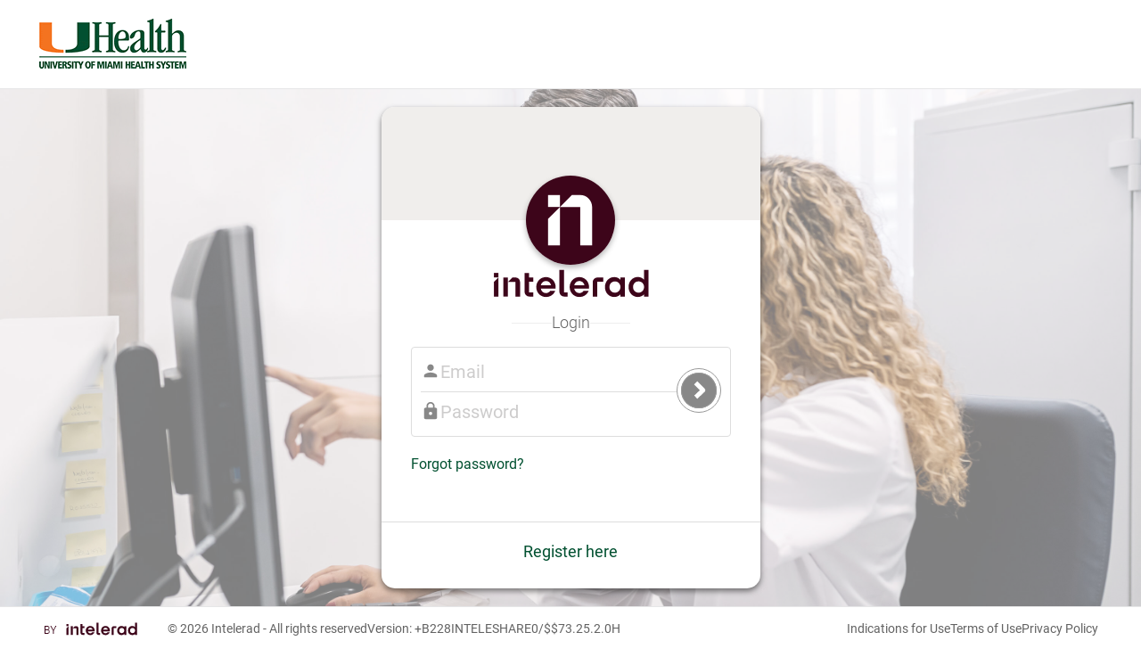

--- FILE ---
content_type: text/html; charset=utf-8
request_url: https://uhealth.ambrahealth.com/organization/gateway_directory
body_size: 62018
content:



<!doctype html>
<html lang="en">
<head>
    <title>InteleShare | Gateway Directory</title>
    <meta http-equiv="X-UA-Compatible" content="IE=edge" />
    <meta charset="utf-8" />
    <meta name="description" content="DICOM medical image management system for routing and managing diagnostic medical image files, clinical reports and patient information" />
    <meta name="author" content="Intelerad" />
    <meta name="viewport" content="width=device-width, initial-scale=1.0" />
    <meta name="mobile-web-app-capable" content="yes" />
    <meta name="apple-mobile-web-app-status-bar-style" content="blue" />
    <meta name="apple-mobile-web-app-title" content="InteleShare" />
    <!-- IE needs a P3P policy (can be bogus) to allow cookies and redirect in IFRAME -->
    <meta http-equiv="P3P" content='CP="HONK"' />

    

    <script type="text/javascript">
        // See DG.Performance
        window.DGPerformancePageStartTime = new Date().getTime();
        window.DGPerformancePageCompleteTime = 0;
        // *** Before changing, please read https://github.com/dicomgrid/v3ui/wiki/Design-for-logging-to-Services-audit-log-API ***
        // Log errors and other information from the browser -- must be loaded before any other Javascript
        try {
            (function() {
                window.auditLog = function(bucket, data) {
                    try {
                        var xhr;
                        try {
                            xhr = new window.XMLHttpRequest();
                        } catch (e) {
                            xhr = new window.ActiveXObject("Microsoft.XMLHTTP");
                        }

                        if (xhr) {
                            if (!data || data == null || !bucket || bucket == null) return;

                            if (!('userAgent' in data)) {
                                var userAgent = navigator.userAgent;

                                // If we're using ChromeFrame, make userAgent matches what's reported via HTTP
                                if (userAgent.indexOf("Chrome") != -1 && window.externalHost) {
                                    userAgent = userAgent.replace("Chrome/", "chromeframe/");
                                }
                                data.userAgent = userAgent;
                            }
                            if (!('url' in data)) {
                                data.url = document.URL;
                            }

                            xhr.open('POST', '/api/v3/audit/log',true);
                            xhr.setRequestHeader('Content-type','application/x-www-form-urlencoded');
                            xhr.send('bucket=' + bucket + '&data=' + encodeURIComponent(JSON.stringify(data)));
                        }
                    } catch (e) {}

                    // Capture unhandled browser exceptions
                    if ("undefined" !== typeof window.onerror) {
                        window.onerror = function(errorMsg, url, lineNumber) {
                            window.auditLog('browsererror',
                                            {error: errorMsg,
                                             url: url,
                                             line: lineNumber,
                                             source: "uncaughtException"});
                            return false;
                        };
                    }
                }
            })();
            window.CONSOLE_LOG_LEVELS = "(none)".split(',') // comma-separated values: debug | info | warning | error or silent to hide any of them
        } catch(e) {}
    </script>







<!-- section mappings -->




    
    

<!--[if lt IE 7]> <html class="no-js ie6 oldie" lang="en"> <![endif]-->
<!--[if IE 7]>    <html class="no-js ie7 oldie" lang="en"> <![endif]-->
<!--[if IE 8]>    <html class="no-js ie8 oldie" lang="en"> <![endif]-->
        <link rel="shortcut icon" type="image/x-icon" href="favicon.ico">

        <!-- CSS concatenated and minified -->
        <!-- JS minified -->
        <script src="/static/resources/startup-1a83ecab20.min.js"></script>
<link href="/static/resources/style.css" rel="stylesheet" type="text/css" />
<link href="/static/resources/main.css" rel="stylesheet"><link href="/static/resources/app.css" rel="stylesheet">


        <script type="text/javascript">
        
            $(function() {
                // deal with session
                DG.User.Settings.sid = DG.Storage.get('sid');
                
                
                    if (!DG.User.Settings.sid) window.location = '/';
                

                DG.Settings.vanity = "uhealth";
                DG.Settings.RSNA = "";

                DG.Settings.RSNAclearinghouse = "";
                DG.Settings.isSSO = !!(DG.Core.getQSParameter("ssoLogin", false) == 'true');

                // TODO: remove these definitions after one month
                DG.Settings.LOG_LEVEL.silent =  DG.Settings.LOG_LEVEL.levels.indexOf("silent") > -1;
                // if silent is set, unset all other settings
                DG.Settings.LOG_LEVEL.debug = !DG.Settings.LOG_LEVEL.silent && DG.Settings.LOG_LEVEL.levels.indexOf("debug") > -1;
                DG.Settings.LOG_LEVEL.info = !DG.Settings.LOG_LEVEL.silent && DG.Settings.LOG_LEVEL.levels.indexOf("info") > -1;
                DG.Settings.LOG_LEVEL.warning = !DG.Settings.LOG_LEVEL.silent && DG.Settings.LOG_LEVEL.levels.indexOf("warning") > -1;
                DG.Settings.LOG_LEVEL.error = DG.Settings.LOG_LEVEL.levels.indexOf("error") > -1 || DG.Settings.LOG_LEVEL.levels.indexOf("(none)") > -1 || DG.Settings.LOG_LEVEL.levels[0] === '' || DG.Settings.LOG_LEVEL.levels.length === 0; // show errors even when this variable is unset
                DG.Settings.LOG_LEVEL.error = !DG.Settings.LOG_LEVEL.silent && DG.Settings.LOG_LEVEL.error;

                if (DG.RequestRouter.hasRoute()) {
                    // if the existing sid matches a route-defined sid then preserve the sid during logout
                    var preserveUserSid = DG.User.Settings.sid === DG.Core.getQSParameter("sid",'');
                    if (!DG.RequestRouter.keepLoggedIn()) {
                        DG.User.logOut(function() {
                            $(".content .page-header h1").html(DG.RequestRouter.getTitle());
                            $(".content h2.subtitle").html(DG.RequestRouter.getSubtitle());
                        }, null, preserveUserSid);
                    }
                }
                // make sure nav setup is first order of business
                if (DG.User.Settings.sid) {
                    DG.User.setupNav();
                }

                $('html').addClass(DG.Core.OS().toLowerCase() || 'win');

                var error = DG.Core.getQSParameter("error",null);
                if (error) {
                    var showError = DG.APIErrorMessage["DEFAULT"];
                    var errorDescription = DG.Core.getQSParameter("error_description",null);
                    if (DG.APIErrorMessage[error]) {
                        showError = DG.APIErrorMessage[error];
                    }
                    if (errorDescription) {
                        DG.Core.setFlashMessage(DG.Core.getQSParameter('error_description',''),"error");
                    } else {
                        // show SSO error for a long, long time (1hr)
                        DG.Core.showMessage(showError, "error", DG.Settings.isSSO ? 1000 * 60 * 60 : null);
                    }
                }
            });
        </script>


        <!-- Organization redirect if selected forbidden page -->
        <script>
            $(function() {
                if(DG.User.getUIPermission('hide_administration_tab') && location.pathname.match(/\/organization\/.+/) && !location.pathname.match(/\/organization\/forbidden.html/)) {
                    location.href = location.origin + '/organization/forbidden.html';
                }
            });
        </script>

        <link rel="shortcut icon" href="/favicon.ico">

        <!-- Default in root directory like favicon -->
        <link rel="apple-touch-icon" href="/apple-touch-icon.png">
        <!-- iPad and iPad mini @1x -->
        <link rel="apple-touch-icon" sizes="76x76" href="/static/images/touch-icon-ipad.png">
        <!-- iPhone 4, iPhone 4s, iPhone 5, iPhone 5c, iPhone 5s, iPhone 6, iPhone 6s -->
        <link rel="apple-touch-icon" sizes="120x120" href="/static/images/touch-icon-iphone-retina.png">
        <!-- iPad and iPad mini @2x -->
        <link rel="apple-touch-icon" sizes="152x152" href="/static/images/touch-icon-ipad-retina.png">
        <!-- iPad Pro -->
        <link rel="apple-touch-icon" sizes="167x167" href="/static/images/touch-icon-ipad-pro.png">
        <!-- iPhone 6 Plus and iPhone 6s Plus -->
        <link rel="apple-touch-icon" sizes="180x180" href="/static/images/touch-icon-iphone-6-plus.png">

        <script>(function(a,b,c){if(c in b&&b[c]){var d,e=a.location,f=/^(a|html)$/i;a.addEventListener("click",function(a){d=a.target;while(!f.test(d.nodeName))d=d.parentNode;"href"in d&&(d.href.indexOf("http")||~d.href.indexOf(e.host))&&(a.preventDefault(),e.href=d.href)},!1)}})(document,window.navigator,"standalone")</script>


        
        
        
          <link href="/api/v3/brand/asset?name=css&no_error=1" rel="stylesheet" type="text/css" />
        
        <!-- end CSS-->
    </head>

    <body data-dicomgrid-not-permitted="true">
    
        <!-- top bar -->
    <div class="navbar navbar-fixed-top">
        <div class="navbar-inner">
            <div class="container-fluid">
                <span class="navbar-brand"></span>
                <div class="navbar-collapse">
                    <ul class="nav navbar-nav" id='site-navigation' style="display: none;">
                        <li id="worklist-menu-link" class="">
                            <a id="worklist-link" href="/worklist/" data-i18n-token="global:worklists">Studies</a>
                        </li>
                        <li id="images-menu-link" class="" data-dicomgrid-permissions="dicomdata_view">
                            <a href="/images/" data-i18n-token="global:images">Images</a>
                        </li>
                        <li id="activity-menu-link" class="">
                            <a href="/activities/" data-i18n-token="global:activities">Activities</a>
                        </li>
                        <li id="qctasks-menu-link" class="" style="display:none;">
                            <a href="/qctasks/" data-i18n-token="global:qctasks">Tasks</a>
                        </li>
                        <li id="hl7-menu-link" class="" data-dicomgrid-permissions="hl7_message_view">
                            <a href="/hl7/#" data-i18n-token="global:hl7">HL7</a>
                        </li>
                        <li id="patients-menu-link" class="" data-dicomgrid-permissions="patient_view">
                            <a href="/patients/list" data-i18n-token="global:patients">Patients</a>
                        </li>
                        <li id="analytics-menu-link" class="" data-dicomgrid-permissions="analytics_view">
                            <a href="/analytics/" data-i18n-token="global:analytics">Analytics</a>
                        </li>
                        <li id="cases-menu-link" class="" data-dicomgrid-permissions="case_view">
                            <a href="/cases/" data-i18n-token="global:cases">Cases</a>
                        </li>
                        <li id="orders-menu-link" class="" data-dicomgrid-permissions="order_view">
                            <a href="/orders" data-i18n-token="global:orders">Orders</a>
                        </li>
                        <li id="messages-menu-link" class="" data-dicomgrid-permissions="message_view">
                            <a href="/messages" data-i18n-token="global:messages">Messages</a>
                        </li>
                        <li id="appointments-menu-link" class="" data-dicomgrid-permissions="appointment_view">
                            <a href="/appointments" data-i18n-token="global:appointments">Appointments</a>
                        </li>
                        <li id="sites-menu-link" class="" data-dicomgrid-permissions="site_view">
                            <a href="/sites" data-i18n-token="global:sites">Sites</a>
                        </li>
                        <li id="queries-menu-link" class="" data-dicomgrid-permissions="query_view">
                            <a href="/queries" data-i18n-token="global:queries" onclick="delete sessionStorage['queries:current-page']">Queries</a>
                        </li>
                        <li id="research-menu-link" class="" style="display:none;">
                            <a href="/research/#/anon_profiles" data-i18n-token="global:research">Research</a>
                        </li>
                        <li id="admin-menu-link" class="active" data-dicomgrid-permissions="support sysadmin account_view account_user_view role_view location_view group_view node_view node_connect validate_view destination_view route_view customfield_view purge_view hl7_template_view hl7_transform_view webhook_view dictionary_view customcode_view sharing_rule_view accelerator_view terminology_view" data-dicomgrid-drop-permissions="hide_administration_tab">
                            <a href="/organization/users" data-i18n-token="global:administration">Administration</a>
                        </li>
                    </ul>

                    <div id="sign-out" style="display: none;">
                      <ul class="nav navbar-nav navbar-right">
                        <li id="global-nav-simple-mode" style="display: none">
                            <a href="/inbox" data-i18n-token="global:simple-mode">Simple Mode</a>
                        </li>
                        <li id="global-nav-support"><a href="/support" data-i18n-token="global:support">Help</a></li>
                        <li id="account-indicator" style="display: none;" class="v3dropdown"><span id="account-name"></span></li>
                        <li>
                            <a id="full-name" href="/user"></a>
                            <a href="/user?updates=true" id="updates-indicator" style="display: none"></a>
                        </li>
                        <li><a href="#" onclick="return DG.User.logOut()" data-i18n-token="global:sign-out">Sign Out</a></li>
                      </ul>
                    </div>
                </div>
            </div>
        </div>
        
        
        <script>$(function(){ $('#page-content').css('margin-top','25px')})</script>
        <div id='sub-navigation' class="subnav hidden">
            <div class="container-fluid">
                <ul class="nav navbar-nav">
    <li class="" data-dicomgrid-permissions="account_user_view account_user_edit">
        <a href="/organization/users" data-i18n-token="global:users">Users</a>
    </li>
    <li class="" data-dicomgrid-permissions="role_view role_edit">
        <a href="/organization/roles" data-i18n-token="global:roles">Roles</a>
    </li>
    <li class="" data-dicomgrid-permissions="location_view location_edit">
        <a href="/organization/locations" data-i18n-token="global:locations">Locations</a>
    </li>
    <li class="" data-dicomgrid-permissions="group_view group_edit">
        <a href="/organization/groups" data-i18n-token="global:groups">Groups</a>
    </li>
    <li class="" data-dicomgrid-permissions="node_view node_edit">
        <a href="/organization/gateways" data-i18n-token="global:gateways">Gateways</a>
    </li>
    <li class="active" data-dicomgrid-permissions="node_connect">
        <a href="/organization/gateway_directory" data-i18n-token="global:gateway-directory">Gateway Directory</a>
    </li>
    <li class="" data-dicomgrid-permissions="destination_view destination_edit">
        <a href="/organization/destinations" data-i18n-token="global:destinations">Destinations</a>
    </li>
    <li class="" data-dicomgrid-permissions="validate_view validate_edit">
        <a href="/organization/validation_rules" data-i18n-token="global:Validation-Rules">Validation Rules</a>
    </li>
    <li class="" data-dicomgrid-permissions="route_view route_edit">
        <a href="/organization/routing_rules" data-i18n-token="global:routing-rules">Routing Rules</a>
    </li>
    <li class="" data-dicomgrid-permissions="customfield_view customfield_edit">
        <a href="/organization/customfields" data-i18n-token="global:customfields">Custom Fields</a>
    </li>
    <li class="" data-dicomgrid-permissions="account_view account_edit">
        <a id="organization-settings" href="/organization/settings" data-i18n-token="global:settings">Settings</a>
    </li>
    <li id="more-admin" style="display: none;" class="dropdown" data-dropdown="dropdown" data-dicomgrid-permissions="sysadmin support accelerator_view purge_view hl7_template_view hl7_transform_view sharing_rule_view terminology_view webhook_view dictionary_view dictionary_view customcode_view saml_role_edit">
        <a href="#" class="dropdown-toggle" data-toggle="dropdown" aria-expanded="false">more<b class="caret"></b></a>
        <ul class="dropdown-menu">
            <li data-dicomgrid-permissions="sysadmin support terminology_view">
                <a href="/organization/terminology" data-i18n-token="global:terminology">Terminology</a>
            </li>
            <li data-dicomgrid-permissions="purge_view">
                <a href="/organization/purge_rules" data-i18n-token="global:purge-rules">Purge Rules</a>
            </li>
            <li data-dicomgrid-permissions="sharing_rule_view">
                <a href="/organization/sharing_rules" data-i18n-token="global:study-sharing">Study Sharing</a>
            </li>
            <li data-dicomgrid-permissions="sysadmin support">
                <a href="/organization/reportsettings" data-i18n-token="global:reportsettings">Report Settings</a>
            </li>
            <li data-dicomgrid-permissions="sysadmin support">
                <a href="/organization/report_templates" data-i18n-token="global:report-templates">Report Templates</a>
            </li>
            <li data-dicomgrid-permissions="hl7_template_view">
                <a href="/organization/hl7_templates" data-i18n-token="global:hl7-templates">HL7 Templates</a>
            </li>
            <li data-dicomgrid-permissions="hl7_transform_view">
                <a href="/organization/hl7_transforms" data-i18n-token="global:hl7-transforms">HL7 Transformations</a>
            </li>
            <li data-dicomgrid-permissions="accelerator_view">
                <a href="/organization/accelerators" data-i18n-token="global:accelerators">Accelerators</a>
            </li>
            <li data-dicomgrid-permissions="webhook_view">
                <a href="/organization/webhooks" data-i18n-token="global:webhooks">Webhooks</a>
            </li>
            <li data-dicomgrid-permissions="sysadmin support">
                <a href="/organization/mail_templates" data-i18n-token="global:mail-templates">Mail Templates</a>
            </li>
            <li data-dicomgrid-permissions="dictionary_view">
                <a href="/organization/dictionaries" data-i18n-token="global:dictionaries">Dictionaries</a>
            </li>
            <li data-dicomgrid-permissions="sysadmin support saml_role_edit">
                <a href="/organization/saml_roles" data-i18n-token="global:saml-roles">SAML Roles</a>
            </li>
            <li data-dicomgrid-permissions="customcode_view">
                <a href="/organization/custom_codes" data-i18n-token="global:custom-code-platform">Custom code platform</a>
            </li>
            <li data-dicomgrid-permissions="sysadmin support account_vanity_view">
                <a href="/organization/vanity/#/list" data-i18n-token="global:account-vanities">Account Vanities</a>
            </li>
        </ul>
    </li>
</ul>

            </div>
        </div>
        
    </div>

    

    <div class="container-fluid" id="page-content">
        
        <div class="content">
            <div id="root"></div>

<div class="page-header">
    <div class="pull-right">
        <a href="#" id="view-on-map" data-dicomgrid-popover-template="gateway-map-popover-template" class="btn btn-primary" data-i18n-token="global:view-on-map">View on map</a>
    </div>
    <div>
        <h1>
            <span data-i18n-token="global:gateway-directorys">Gateway Directory</span>
            <span style="font-size: 14px;">
                <a href="#" data-dicomgrid-action-click="toggle-list-search">
                    <span data-i18n-token="global:search">search</span> <span class="caret"></span>
                </a>
            </span>
        </h1>
    </div>
    <div id="list-search" style="display: none; clear: both;">
        <form id="filter-list">
            <div class="form-inline">
                <div class="form-group">
                    <input type="text" placeholder="Facility name" id="filter.facility_name.like" name="filter.facility_name.like" class="form-control" data-i18n-token="gateway:facility-name" />
                </div>
                <div class="form-group" id="facility-state-select">
                </div>
                <div class="form-group">
                    <input type="text" placeholder="Zip" id="filter.facility_zip.like" name="filter.facility_zip.like" class="form-control" data-i18n-token="global:zip" />
                </div>
                <div class="form-group btn-group">
                    <input type="submit" class="btn btn-primary btn-sm" value="Search" data-i18n-value="global:search" data-dicomgrid-action-click="filter-list"/>&nbsp;
                    <input type="reset" class="btn btn-default btn-sm" value="Clear" data-i18n-value="global:clear"  data-dicomgrid-action-click="clear-filters"/>
                </div>
            </div>
        </form>
    </div>
</div>

<table id="data-table" class="table table-condensed sortable">
    <thead>
        <th data-i18n-token="gateway:facility-name" data-dicomgrid-sort-name="facility_name">Facility name</th>
        <th data-i18n-token="gateway:facility-state" data-dicomgrid-sort-name="facility_state">State</th>
        <th data-i18n-token="global:zip" data-dicomgrid-sort-name="facility_zip">Zip code</th>
        <th class="table-actions" width="340px">&nbsp;</th>
    </thead>
</table>

<div class="container-fluid clear-container-padding">
    <div class="row">
        <div id="gd-footer" class="pull-right"></div>
    </div>
</div>



        </div>

        <div id="react-modals-cnt"></div>
    </div>

    <footer class="footer">
        
        <div class="footer__inner">
            <div class="footer__powered_by">
                <div class="footer-powered-by"></div>
                <div class="footer__copyright">
                    &copy; 2026 <a href="https://www.intelerad.com/en/all-products/inteleshare/" target="_blank" class="text-inherit">Intelerad</a> - All rights reserved
                </div>
                <div class="footer__udi"><a href="#" id="udi-readable" data-dicomgrid-action-click="toggle-udi-qrcode" class="text-inherit">
    Version: +B228INTELESHARE0/$$7<span data-dicomgrid-version="3.25.2.0">3.25.2.0</span>H
</a>
<div id="udi-qrcode" style="position: absolute; padding-top: 10px; display: none;">
    <div id="qrcode"></div>

    <div id="about-box-dialog"></div>
</div>
</div>
                <div class="footer__performance" style="position: relative;">
                    <a href="#" data-dicomgrid-action-click="toggle-page-performance" class="text-inherit">
    01-30-26 07:29:27 UTC
</a>
<div id="page-performance-wrapper" style="position: absolute; width: 400px; padding-top: 10px; display: none;">
    <div class="p">
        <div>
            User name: <span id="page-user-name"></span>
        </div>
        <div>
            User uuid: <span id="page-user-uuid"></span>
        </div>
        <div>
            User sid: <span id="page-user-sid"></span>
        </div>
    </div>
    <div class="p">
        <div>
            Account name: <span id="page-account-name"></span>
        </div>
        <div>
            Account uuid: <span id="page-account-uuid"></span>
        </div>
    </div>
    <div class="p">
        <div>
            Commit hash: <span id="commit-hash"></span>
        </div>
    </div>
    <div class="p">
        <div>
            Page: <span id="page-name"></span>
        </div>
        <div>
            Page load time: <span id="page-load-time">calculating...</span>
        </div>
    </div>
    <div id="performance-actions"></div>
    <div id="page-performance-groups"></div>
    <div id="user-agent-info"></div>
</div>

                </div>
            </div>
            <ul class="footer__links">
                <li>
                    <a class="indications-page-link" href="/indications" target="_blank" data-i18n-token="global:indications-for-use">
                        Indications for Use
                    </a>
                </li>
                <li>
                    <a class="terms-page-link" href="/terms" target="_blank" data-i18n-token="global:terms-of-use">
                        Terms of Use
                    </a>
                </li>
                <li>
                    <a class="privacy-page-link" href="/privacy.html" target="_blank" data-i18n-token="global:privacy-policy">
                        Privacy Policy
                    </a>
                </li>
            </ul>
        </div>
        
    </footer>
    <!-- includes -->
    <div id="prototypes" style="display: none;">
        
        <div id="routing-condition-options">
    <option value='' data-i18n-token="route:select-field">select field</option>
    <option value='accession_number' data-i18n-token="route:accession-number">Accession number</option>
    <option value='attachment_count' data-i18n-token="route:attachment-count">Attachment count</option>
    <option value='destination_ae_title' data-i18n-token="route:destination-aetitle">Destination AETitle</option>
    <option value='modality' data-i18n-token="route:modality">Modality</option>
    <option value='patient_age' data-i18n-token="route:patient-age-field">Patient age (from metadata)</option>
    <option value='patient_birth_date-transform-years_old' data-i18n-token="route:patient-age-calculated">Patient age (calculated)</option>
    <option value='patientid' data-i18n-token="route:patientid">Patient ID</option>
    <option value='referring_physician' data-i18n-token="route:referring-physician">Referring physician</option>
    <option value='source_ae_title' data-i18n-token="route:source-aetitle">Source AETitle</option>
    <option value='study_date' data-i18n-token="route:study-date">Study date</option>
    <option value='study_date-transform-days_old' data-i18n-token="route:study-date-days-old">Study date - days old</option>
    <option value='study_description' data-i18n-token="route:study_description">Study description</option>
    <option value='study_status' data-i18n-token="route:study-status">Study Status</option>
    <!-- Uncomment for enable `study upload` condition handle in conditions list -->
    <!-- <option value='created' data-i18n-token="route:study-uploaded">Study uploaded</option> -->
    {{#customfields}}
        <option value='customfield-{{uuid}}'>{{name}}</option>
    {{/customfields}}
    {{#validates}}
        <option value='validate-{{uuid}}'>{{name}}</option>
    {{/validates}}
    <option value='hl7' data-i18n-token="route:hl7">HL7 field...</option>
</div>

<div id="routing-operator-options">
    <option value='' data-i18n-token="route:select-condition">select condition</option>
    <option value='contains' data-i18n-token="route:condition-contains">Contains</option>
    <option value='equals' data-i18n-token="route:condition-equals">Equals</option>
    <option value='in' data-i18n-token="route:condition-in">Equals one in the list</option>
    <option value='not_contains' data-i18n-token="route:condition-not-contains">Does not contain</option>
    <option value='not_equals' data-i18n-token="route:condition-not-equals">Does not equal</option>
    <option value='begins_with' data-i18n-token="route:condition-begins-with">Begins with</option>
    <option value='not_begins_with' data-i18n-token="route:condition-not-begins-with">Does not begin with</option>
    <option value='greater_than' data-i18n-token="route:condition-greater-than">Greater than</option>
    <option value='greater_than_or_equals' data-i18n-token="route:condition-greater-than-equals">Greater than or equals</option>
    <option value='less_than' data-i18n-token="route:condition-less-than">Less than</option>
    <option value='less_than_or_equals' data-i18n-token="route:condition-less-than-equals">Less than or equals</option>
</div>

<style id="role-template" type="text/x-mustache">
    {{^skip_empty}}<option value="" data-i18n-token="global:select-role">select role</option>{{/skip_empty}}
    {{#roles}}
        <option value="{{uuid}}"{{{selected}}}>{{name}}</option>
    {{/roles}}
</style>

<style id="role-multiselect-template" type="text/x-mustache">
    <option value="" data-i18n-token="global:any">Any</option>
    {{#roles}}
        <option value="{{uuid}}">{{name}}</option>
    {{/roles}}
</style>

<style id="popover-content-user-template" type="text/x-mustache">
    <form id="add-user-form" onsubmit="return addUsers()">
        <div class="form-group">
            <label data-i18n-token="global:role">Role</label>
            <select id='role_id' data-validate="required" class="form-control"></select>
            <span class="help-inline small"></span>
        </div>
        <div class="form-group">
            <label data-i18n-token="global:user">User</label>
            <select class="form-control" id='users' data-validate="required">
                <option value="" selected="selected" disabled="disabled">Loading...</option>
            </select>
            <span class="help-inline small"></span>
        </div>
        <div class="checkbox">
            <ul class="inputs-list list-unstyled">
                <li>
                    <label class="checkbox">
                        <input id="no_physician_alias_share" data-i18n-token="study:no-physician-alias-share" type="checkbox" value="1"> Exclude from physician alias share
                    </label>
                </li>
            </ul>
        </div>
        <input id="submit" type="submit" class="btn btn-primary" rel='tooltip' title='Add Selected User' value="Add"/>&nbsp;
        <input type="reset" class="btn btn-default cancel-popover" value="Cancel" data-i18n-value="global:cancel"/>
    </form>
</style>

<style id="edit-name-template" type="text/x-mustache">
    <form id="edit-name" onsubmit="return saveForm(this)">
        <input type="hidden" id="share_settings" />
        <div class="form-group">
            <label data-i18n-token="global:name">Name</label>
            <input id='name' data-validate="required" class="form-control"/>
            <span class="help-inline small"></span>
        </div>
        <div class="form-group">
            <label data-i18n-token="global:share-code">Share code</label>
            <input id='share_code' class="form-control"/>
            <span class="help-inline small"></span>
        </div>
        <div class="form-group">
            <label data-i18n-token="global:share-description">Share description</label>
            <input id='share_description' class="form-control"/>
            <span class="help-inline small"></span>
        </div>

        <div class="form-group needs-namespace" style="margin-bottom: 8px; display: none;">
            <label style="padding-top: 0px"><strong data-i18n-token="global:anonymize-fields">Anonymize Fields</strong></label>
        </div>
        <div id="anonymize-rules" class="form-group">
        </div>

        <div class="form-group needs-namespace" style="margin-bottom: 8px; display: none;">
            <label style="padding-top: 0px" class="control-label"><strong data-i18n-token="global:default-values">Default Field Values</strong></label>
        </div>
        <div id="field-default-values" class="form-group"></div>

        <div class="form-group needs-namespace" style="margin-bottom: 8px; display: none;">
            <label style="padding-top: 0px" class="control-label"><strong data-i18n-token="global:study-field-flags">Study Field Flags</strong></label>
        </div>
        <div id="study-field-flags" class="form-group"></div>

        <div class="checkbox">
            <ul class="inputs-list list-unstyled">
                <li>
                    <label class="checkbox">
                        <input id="must_approve" type="checkbox" value="1"/>
                        <span data-i18n-token="study:must-approve">Studies shared with this {{type}} must go through the approval process</span>
                    </label>
                </li>
                <li>
                    <label class="checkbox">
                        <input id="must_approve_upload" type="checkbox" value="1"/>
                        <span data-i18n-token="study:must-approve-upload">Studies uploaded to this {{type}} must go through the approval process</span>
                    </label>
                </li>
                <li>
                    <label class="checkbox" >
                      <input id="no_share" type="checkbox" value="1" >
                      <span data-i18n-token="study:no-share">Studies can only be shared with users in this {{type}}, not the {{type}}</span>
                    </label>
                </li>
                <li>
                    <label class="checkbox">
                      <input class="event-default" id="event_upload" type="checkbox" value="1" />
                      <span data-i18n-token="study:enable-upload-notification">Enable upload notification for users added to this {{type}}</span>
                    </label>
                </li>
                <li>
                    <label class="checkbox">
                      <input class="event-default" id="event_share" type="checkbox" value="1" />
                      <span data-i18n-token="study:enable-share-notification">Enable share notification for users added to this {{type}}</span>
                    </label>
                </li>
                <li>
                    <label class="checkbox">
                      <input class="event-default" id="event_new_report" type="checkbox" value="1" />
                      <span data-i18n-token="study:enable-new-report-notification">Enable report attached notification for users added to this {{type}}</span>
                    </label>
                </li>
                <li>
                    <label class="checkbox">
                      <input class="event-default" id="event_status_change" type="checkbox" value="1" />
                      <span data-i18n-token="study:enable-status-change-notification">Enable study status change notification for users added to this {{type}}</span>
                    </label>
                </li>
                <li>
                    <label class="checkbox">
                      <input class="pixel-de-id-by-default" id="pixel_de_id_by_default" data-dicomgrid-merge-into-ns="ui_json" data-dicomgrid-merge-into="share_settings" type="checkbox" value="1" />
                      <span data-i18n-token="study:pixel-de-id-by-default">Pixel de-id tool is set by default when uploading study to this {{type}}</span>
                    </label>
                </li>
                <li>
                    <label class="checkbox">
                      <input class="show_image_on_upload_page" id="show_image_on_upload_page" data-dicomgrid-merge-into-ns="ui_json" data-dicomgrid-merge-into="share_settings" type="checkbox" value="1" />
                      <span data-i18n-token="study:show-image-on-upload-page">Show computer image with CD on upload page when image is uploading to this {{type}}</span>
                    </label>
                </li>
                <li>
                    <label class="checkbox">
                      <input class="enable_order_lookup_in_approval_ns_only" id="enable_order_lookup_in_approval_ns_only" data-dicomgrid-merge-into-ns="ui_json" type="checkbox" value="1" />
                      <span data-i18n-token="study:enable-order-lookup-in-approval-ns-only">Enable lookup of HL7 orders in the approval process</span>
                    </label>
                </li>
                <li>
                    <label class="checkbox">
                      <input class="enable_epic_patient_lookup" id="enable_epic_patient_lookup" type="checkbox" value="1" />
                      <span data-i18n-token="study:enable-epic-patient-lookup">Enable separate Epic FHIR patient lookup button in activities</span>
                    </label>
                </li>
                <li>
                    <label class="checkbox">
                      <input class="enable_cerner_patient_lookup" id="enable_cerner_patient_lookup" type="checkbox" value="1" />
                      <span data-i18n-token="study:enable-cerner-patient-lookup">Enable separate Cerner FHIR patient lookup button in activities</span>
                    </label>
                </li>
                <li>
                    <label class="checkbox">
                      <input class="force_report_upload_on_share" id="force_report_upload_on_share" data-dicomgrid-merge-into="share_settings" type="checkbox" value="1" />
                      <span data-i18n-token="global:force-report-upload-on-share">Force report upload on ImageShare page</span>
                    </label>
                </li>
                <li>
                    <label class="checkbox share-via-gateway-checkbox" style="display: none;">
                      <input class="share_via_gateway" id="share_via_gateway" type="checkbox"  value="1" />
                      <span data-i18n-token="study:share_via_gateway">Upload to share code</span>
                    </label>
                </li>
                <li>
                    <label class="checkbox">
                        <input class="disable_edit_study_button_in_uploader" id="disable_edit_study_button_in_uploader" data-dicomgrid-merge-into-ns="ui_json" data-dicomgrid-merge-into="share_settings" type="checkbox" value="1" />
                        <span data-i18n-token="global:disable-edit-study-button-in-uploader">Disable "Edit Study Information" button in uploader</span>
                    </label>
                </li>

				<li>
					<label class="checkbox">
						<input id="approve_requires_mwl_order" type="checkbox" class="settings-merge" data-dicomgrid-merge-into-ns="ui_json" data-dicomgrid-action-change="check-approve-order-warning"/>
						<span data-i18n-token="global:order-must-be-applied">An order must be applied to approve a study</span>
					</label>
					<div id="approve_requires_order_warning" class="alert alert-warning mb-5" style="display: none;">
						The setting <b data-i18n-token="global:split-save-approve-in-activities">Split Save and Approve button into two buttons in activities</b> is enabled.<br />
						<span data-i18n-token="global:custom-field-should-be-created">To be able to edit study before applying an order, you'll need to create a special custom field:</span><br />
						<a href="#" data-dicomgrid-action-click="create-approve-order-custom-field" style="cursor: pointer;">create custom field "__activity_order_applied__"</a>
					</div>
				</li>

                <li id="enable_dicom_wrapping_container" style="display:none">
                    <label class="checkbox">
                        <input class="enable_dicom_wrapping" id="enable_dicom_wrapping" type="checkbox" />
                        <span data-i18n-token="global:enable-dicom-wrapping" rel="tooltip" title="This setting enables uploading of images that are not DICOM files">Enable DICOM Wrapping</span>
                        <i class="far fa-exclamation-triangle" rel="tooltip" title="This checkbox shows the current inherited setting" ></i>
                    </label>
                </li>
            </ul>
        </div>
        <div class="form-group"></div>
        <div id="study-share-charges" class="form-group"></div>
        <div id="study-share-modality-charges" class="form-group"></div>
        <div id="study-share-customfield-charges" class="form-group" style="display: none">
            <label data-i18n-token="organization:study-share-charges">Study Share Charges by CustomFields</label>
            <div class="help-block">
                <a id="open-price-configuration" data-dicomgrid-action-click="pc-show-price-configurator-modal" href="#">Open price configuration</a>
            </div>
        </div>
        <div class="form-group">
            <label data-i18n-token="global:default-role">Default role</label>
            <select id="role_id" class="form-control">
                <option value="">select</option>
                {{#roles}}
                    <option value="{{uuid}}">{{name}}</option>
                {{/roles}}
            </select>
        </div>

        {{#isPowerUser}}
            <div class="form-group">
                <label data-i18n-token="global:enable-pathology-uploads">Enable pathology uploads</label>
                <select id="enable_pathology_upload" class="form-control" data-dicomgrid-merge-into-ns="ui_json">
                    <option value="">use organization settings</option>
                    <option value="enable">enable</option>
                    <option value="disable">disable</option>
                </select>
            </div>
            <div class="form-group">
                <label class="control-label" data-i18n-token="global:edit-study-during-upload">Allow editing of primary study data in Study Web Uploader and ImageShare platform <span style="text-wrap: nowrap">( visibility of <i class="glyphicon glyphicon-pencil"></i> )</span></label>
                <div class="">
                    <input id="edit_study_during_upload" class="settings-merge" data-dicomgrid-merge-into="share_settings" type="hidden" value="" />
                    <div id="edit_study_during_upload-conainer"></div>
                </div>
            </div>
        {{/isPowerUser}}
        {{^isPowerUser}}
            <input id="enable_pathology_path" type="hidden" value=""/>
        {{/isPowerUser}}

        {{#showDestinations}}
        <div class="form-group">
            <label data-i18n-token="organization:default-manual-qr-destinations"/>Default the manual query retrieve destinations</label>
            <div id="default-manual-qr-destinations-wrapper"></div>
        </div>
        {{/showDestinations}}
        {{#show_site_id}}
            <div class="form-group v3dropdown">
                <label data-i18n-token="global:associated-site-uuid">Associated Site</label>
                <input id="site_id" class="form-control" data-validate="required" disabled/>
                <span class="help-inline small"></span>
            </div>
        {{/show_site_id}}
        {{#show_query_default_recipients}}
            <div class="form-group">
                <label data-i18n-token="global:query-default-recipients">Query default recipients</label>
                <div id="query_default_recipients"></div>
            </div>
        {{/show_query_default_recipients}}
        <div class="form-group">
            <label class="control-label" data-i18n-token="global:advanced-search-customization">Advanced search customization</label>
            <div class="">
                <select id="advanced_search_fields" data-dicomgrid-merge-into-ns="ui_json" size="16" class="form-control" multiple>
                </select>
                <span class="help-block" data-i18n-token="global:all-fields-show-nothing-selected">all fields will show if nothing is selected</span>
            </div>
        </div>
        <div id="namespace-customfields"></div>
        <div id="inbox-json-config" style="margin-bottom: 15px">
            <div id="inbox-group-config-container"></div>
            <div id="inbox-json-container" class="form-group wait-namespace-settings" style="margin-bottom: 8px; display: none;">
                <label class="control-label" data-i18n-token="global:inbox-json-settings">Settings of the Inbox View</label>
                <textarea id="inbox_json" class="form-control" data-dicomgrid-action-change="inbox-json-change" rows="10"></textarea>
                <span class="help-inline small"></span>
            </div>
        </div>

        <!-- Show PHI on study load by epic link -->
        <div class="form-group">
            <script type="text/javascript">
                function onDisplayEpicLinksChange(evt) {
                    var target = $('#displayDemographicData');
                    var storage = [];
                    var checked = evt.srcElement.checked;
                    var type =  evt.srcElement.dataset.type;

                    try {
                        storage = (target.val() || '').split(',').filter(function(x) {return !!x});
                        storage = storage.filter(function(v) {return v != type});

                        if(checked) {
                            storage.push(type);
                        }
                    } catch(e) {
                        console.error('Incorrect value in displaDemographicData from share_settings. Reset!');
                        storage = [];
                    }

                    /// WARNING: on load Form handler push the array value as string; for compatibility on `saveForm` it will be translated to the array manually
                    target.val(storage.join(','));
                }
            </script>
            <label class="control-label" data-i18n-token="organization:display-epic-liks-phi">Display EPIC links PHI</label>
            <div style="padding-left: 10px;">
                <label for="__epic_links_patient_name" style="display:block">
                    <input type="checkbox" onchange="onDisplayEpicLinksChange(event)" id="__epic_links_patient_name" data-type="#patient_name"> <span>Display patient name</span>
                </label>
                <label for="__epic_links_patientID" style="display:block">
                    <input type="checkbox" onchange="onDisplayEpicLinksChange(event)" id="__epic_links_patientID" data-type="#patientID"> <span>Display MRN</span>
                </label>
                <label for="__epic_links_patient_birth_date" style="display:block">
                    <input type="checkbox" onchange="onDisplayEpicLinksChange(event)" id="__epic_links_patient_birth_date" data-type="#patient_birth_date"> <span>Display DOB</span>
                </label>
                <label for="__epic_links_patient_sex" style="display:block">
                    <input type="checkbox" onchange="onDisplayEpicLinksChange(event)" id="__epic_links_patient_sex" data-type="#patient_sex"> <span>Display sex</span>
                </label>
                <input id="displayDemographicData" type="hidden" class="settings-merge" data-dicomgrid-merge-into-ns="ui_json" data-dicomgrid-merge-into="share_settings" data-need-trigger="change" value=""/>
                <script type="text/javascript">
                    $('#displayDemographicData').one('change', function(evt) {
                        var value = [];
                        var initValue = evt.target.value || ''; 

                        try {
                            value = (evt.target.value || '').split(',');
                        } catch(e) {
                            console.error('Incorrect initial data in displaDemographicData from share_settings. Reset!');
                            value = [];
                        }

                        value.filter(function(x) {return !!x}).forEach(function(value) {
                            $(`#${value.replace('#', '__epic_links_')}`).prop('checked', true);
                        });
                    });
                    
                </script>

            </div>
        </div>        

        <div class="form-group">
            <input id="submit" type="submit" class="btn btn-primary btn-sm" value="Save" data-i18n-value="global:save"/>&nbsp;
            <input id="cancel-edit-name" type="reset" class="btn btn-default btn-sm cancel-popover" value="Cancel" data-i18n-value="global:cancel"/>
        </div>
    </form>
</style>

<style id="contacts-info-template" type="text/x-mustache">
    <form id="edit-contacts" onsubmit="return saveSiteinfo(this)">
        <div class="form-group">
            <label data-i18n-token="global:contact-name">Contact Name</label>
            <input id='cname' data-validate="required" class="form-control"/>
            <span class="help-inline small"></span>
        </div>
        <div class="form-group">
            <label data-i18n-token="global:contact-name">Contact Email</label>
            <input id='email' class="form-control"/>
            <span class="help-inline small"></span>
        </div>
        <div class="form-group">
            <label data-i18n-token="global:contact-phone-number">Contact Phone Number</label>
            <input id='phone' class="form-control"/>
            <span class="help-inline small"></span>
        </div>
        <div class="form-group">
            <label data-i18n-token="global:operating-hours">Operating Hours</label>
            <input id='hours' class="form-control"/>
            <span class="help-inline small"></span>
        </div>
        <div class="form-group">
            <label data-i18n-token="global:release-link">Release Form Link</label>
            <input id='release_link' class="form-control"/>
            <span class="help-inline small"></span>
        </div>
        <div class="form-group">
            <input id="submit" type="submit" class="btn btn-primary btn-sm" value="Save" data-i18n-value="global:save"/>&nbsp;
            <input id="cancel-edit-name" type="reset" class="btn btn-default btn-sm cancel-popover" value="Cancel" data-i18n-value="global:cancel"/>
        </div>
    </form>
</style>

<style id="anonymize-row-template" type="text/x-mustache">
    <div class="anonymize-row dynamic-row">
        <div class="form-inline">
            <div class="form-group">
                {{#anon_dropdown}}
                    <select id="anonymize-{{field}}" data-dicomgrid-action-change="anonymize-change" class="form-control anonymize-dropdown" {{#disabled}}disabled{{/disabled}}>
                          <option value="">select</option>
                          {{#values}}
                              <option value="{{key}}">{{value}}</option>
                          {{/values}}
                    </select>
                {{/anon_dropdown}}
                <span class="help-inline"></span>
            </div>
            <div class="form-group">
                <input id="{{field}}" class="form-control anonymize-regex" size="25" type="text" value="{{regex}}" {{#disabled}}disabled{{/disabled}} />
                <span class="help-inline"></span>
            </div>
            {{^disabled}}
                <div class="form-group">
                    <a class="close" data-dicomgrid-action-click="remove-parent-dynamic-row">×</a>
                </div>
            {{/disabled}}
            <span class="help-inline"></span>
        </div>
    </div>
</style>

<style id="anonymize-existing-profile-template" type="text/x-mustache">
    <span data-i18n-token="global:already-have-anon-profile">
        You already have an associated <a href="/research/#/anon_profile?uuid={{anonymization_id}}">
            Anonymization Profile</a>.
    </span>
</style>

<style id="query-default-recipient-row-template" type="text/x-mustache">
    <div class="query-default-recipient-row dynamic-row">
        <div class="form-inline">
            <div class="form-group">
                <select id="site-level-{{field}}" data-dicomgrid-action-change="site-level-change" class="form-control site-level-dropdown">
                    <option value="">select query level</option>
                    <option value="site_level">Site</option>
                    <option value="visit_level">Visit</option>
                </select>
                <span class="help-inline"></span>
            </div>
            <div class="form-group">
                <select class="group-users not-inited" multiple></select>
                <span class="help-inline"></span>
            </div>
            <div class="form-group">
                <a class="close" data-dicomgrid-action-click="remove-parent-dynamic-row">×</a>
            </div>
            <span class="help-inline"></span>
        </div>
    </div>
</style>

<style id="field-default-values-row-template" type="text/x-mustache">
    <div class="{{fieldPrefix}}row dynamic-row">
    <div class="form-inline">
        <div class="form-group">
            <select
                class="form-control {{fieldPrefix}}dropdown"
                style="max-width:450px"
                data-dicomgrid-action-change="field-default-values-change"
                data-dicomgrid-prefix="{{fieldPrefix}}"
                data-dicomgrid-namespace-id="{{namespaceId}}"
                data-dicomgrid-ef-action="{{addEmptyFieldAction}}">

                    <option value="" data-i18n-token="global:select-field">select field</option>
                    {{#customfields}}
                        <option value="{{uuid}}">{{name}}</option>
                    {{/customfields}}

            </select>
            <span class="help-inline"></span>
        </div>
        <div class="form-group">
            {{{input}}}
        </div>
        <div class="form-group">
            <a class="close" data-dicomgrid-action-click="remove-parent-dynamic-row">×</a>
        </div>
        <span class="help-inline"></span>
    </div>
</style>

<div id="field-default-values-input-template" type="text/x-mustache">
    <input class="form-control field-default-value" size="30" type="text" />
    <span class="help-inline"></span>
</div>

<div id="field-has-default-value" data-i18n-token="global:field-has-default-value">Field "{{field}}" already has a default value.</div>

<style id="study-share-charges-template" type="text/x-mustache">
    <label data-i18n-token="organization:study-share-charges">Study Share Charges by Modality</label>
    <div id="study-share-pricing"></div>
</style>

<style id="study-share-charges-currency-template" type="text/x-mustache">
    <label data-i18n-token="organization:study-share-currency">Study Share Currency</label>
    <div id="study-share-currency"></div>
</style>

<style id="study-share-charges-method-template" type="text/x-mustache">
    <label data-i18n-token="organization:study-share-currency">Price Calculation Method</label>
    <div id="study-share-pricing-method"></div>
</style>


<style id="study-share-second-opinion-template" type="text/x-mustache">
    <div class="form-group"></div>
    <div class="form-group">
        <div class="checkbox">
            <ul class="inputs-list list-unstyled">
                <li>
                    <label class="checkbox">
                        <input id="second_opinion_share" data-i18n-token="study:second-opinion-share" type="checkbox" value="1"/> Studies shared will use the second opinion workflow
                    </label>
                </li>
            </ul>
        </div>
        <label data-i18n-token="study:second-opinion-config">Second Opinion Configuration</label>
        <textarea id='second_opinion_config' class="form-control"></textarea>
        <span class="help-inline small"></span>
    </div>
</style>

<style id="study-share-pricing-template" type="text/x-mustache">
    <div style="margin-bottom: 0px;">
        <div class="form-inline">
            <div class="form-group" style="padding-right: 50px;">
                <span data-i18n-token="global:modality">Modality</span>
            </div>
            <div class="form-group">
                <span data-i18n-token="global:price">Price</span>
            </div>
        </div>
    </div>
    {{#pricing}}
        {{#pricingRow}}{{modality}}^^{{price}}{{/pricingRow}}
    {{/pricing}}
    {{#pricingRow}}{{/pricingRow}}
</style>

<style id="study-share-pricing-row-template" type="text/x-mustache">
    <div class="pricing-row dynamic-row">
        <div class="form-inline">
            <div class="form-group">
                {{#modalityDropdown}}{{modality}}{{/modalityDropdown}}
            </div>
            <div class="form-group">
                <span data-i18n-token="global:currency-symbol">$</span><input id="price-{{modality}}" class="form-control share-price-cost" size="20" type="text" value="{{price}}"/>
            </div>
            <div class="form-group">
                <a class="close" data-dicomgrid-action-click="remove-parent-dynamic-row">×</a>
            </div>
            <span class="help-inline"></span>
        </div>
    </div>
</style>

<style id="study-share-pricing-row-single-template" type="text/x-mustache">
    {{#pricingRow}}{{/pricingRow}}
</style>

<style id="study-share-pricing-modality-dropdown-template" type="text/x-mustache">
    <select id="modality-{{modality}}" data-dicomgrid-action-change="study-share-pricing-modality-change" class="form-control modality-dropdown">
        <option value="" data-i18n-token="global:select">select</option>
        <option value="ALL" data-i18n-token="global:all">All</option>
        <option value="ANY" data-i18n-token="global:any">Any</option>
        {{#values}}
            <option value="{{key}}">{{value}}</option>
        {{/values}}
    </select>
    <span class="help-inline"></span>
</style>

<style id="study-share-currency-template" type="text/x-mustache">
    <select id="currency" class="form-control">
        <option value="USD">USD</option>
        <option value="GBP">GBP</option>
    </select>
</style>

<style id="study-share-pricing-method-template" type="text/x-mustache">
    <select id="share_charge_by_modality" class="form-control">
        <option value="1">Modality</option>
        <option value="0">CustomField</option>
    </select>
</style>

<style id="edit-terminology-template" type="text/x-mustache">
    <form id="edit-terminology" onsubmit="return DG.Terminology.adminSaveForm(this)">
        <div class="form-group">
            <label data-i18n-token="global:tag">Tag</label>
            <input id='tag' data-validate="required" class="form-control"/>
            <span class="help-inline small"></span>
        </div>
        <div class="form-group">
            <label data-i18n-token="global:value">Value</label>
            <input id='value' data-validate="required" class="form-control"/>
            <span class="help-inline small"></span>
        </div>
        <div class="form-group">
            <label data-i18n-token="global:vanity">Vanity</label>
            <input id='vanity' class="form-control"/>
            <span class="help-inline small"></span>
        </div>
        <input id="submit" type="submit" class="btn btn-primary btn-sm" value="Save" data-i18n-value="global:save"/>&nbsp;
        <input id="cancel-edit-name" type="reset" class="btn btn-default btn-sm cancel-popover" value="Cancel" data-i18n-value="global:cancel"/>
    </form>
</style>

<style id="homepage-links-template" type="text/x-mustache">
    <div class="row">
        <div class="col-sm-2" data-i18n-token="global:type">Type</div>
        <div class="col-sm-4" data-i18n-token="global:text">Text</div>
        <div class="col-sm-2" data-i18n-token="global:URL">URL</div>
    </div>
    {{#homepageLinks}}
        {{{homepageRow}}}
    {{/homepageLinks}}
    {{{homepageRow}}}
</style>

<style id="homepage-links-row-template" type="text/x-mustache">
    <div class="homepage-links-row dynamic-row">
        <div class="form-inline">
            <div class="form-group">
                <select class="form-control homepage-link-type">
                    <option value="" data-i18n-token="global:select">select</option>
                    <option value="signin" data-i18n-token="global:sign-in-page"{{#isTypeSelected}}signin{{/isTypeSelected}}>Sign-in page</option>
                    <option value="support" data-i18n-token="global:support-page"{{#isTypeSelected}}support{{/isTypeSelected}}>Support page</option>
                </select>
                <span class="help-inline"></span>
            </div>
            <div class="form-group">
                <input class="form-control homepage-link-text" size="28" type="text" value="{{text}}">
                <span class="help-inline"></span>
            </div>
            <div class="form-group">
                <input class="form-control homepage-link-url" size="25" type="text" value="{{url}}">
                <span class="help-inline"></span>
            </div>
            <div class="form-group">
                <a class="close" data-dicomgrid-action-click="remove-parent-dynamic-row">×</a>
            </div>
        </div>
    </div>
</style>

<style id="study-search-modifiers-template" type="text/x-mustache">
    {{#studySearchModifiers}}
        {{{studySearchModifier}}}
    {{/studySearchModifiers}}
</style>

<style id="study-search-modifier-template" type="text/x-mustache">
    <div class="view-study-dropdown-row dynamic-row">
        <div class="form-inline">
            <div class="form-group">
                <select class="form-control field">
                    {{#options}}
                        <option value="{{value}}" data-i18n-token="{{token}}" {{{isFieldSelected}}}>{{name}}</option>
                    {{/options}}
                </select>
                <span class="help-inline"></span>
            </div>
            <div class="form-group">
                <select class="form-control condition">
                    {{#conditions}}
                        <option value="{{value}}" {{{isConditionSelected}}}>{{name}}</option>
                    {{/conditions}}
                </select>
            </div>
            <div class="form-group">
                <a class="close" data-dicomgrid-action-click="remove-parent-dynamic-row">×</a>
            </div>
        </div>
    </div>
</style>

<style id="extra-patient-sex-row-template" type="text/x-mustache">
    <div class="patient-sex-row dynamic-row">
        <div class="form-inline">
            <div class="form-group">
                <input type="text" class="form-control patient-sex-key" value="{{key}}" placeholder="key">
                <span class="help-inline"></span>
            </div>
            <div class="form-group">
                <input type="text" class="form-control patient-sex-text" value="{{text}}" placeholder="text">
            </div>
            <div class="form-group">
                <a class="close" data-dicomgrid-action-click="remove-parent-dynamic-row">×</a>
            </div>
        </div>
    </div>
</style>

<style id="extra-patient-sex-template" type="text/x-mustache">
    {{#values}}
        {{{row}}}
    {{/values}}
</style>

<style id="view-study-dropdown-template" type="text/x-mustache">
    {{#viewStudyDropdownActions}}
        {{{viewStudyDropdownActionRow}}}
    {{/viewStudyDropdownActions}}
    {{{viewStudyDropdownActionRow}}}
</style>

<style id="view-study-dropdown-row-template" type="text/x-mustache">
    <div class="view-study-dropdown-row dynamic-row">
        <div class="form-inline">
            <div class="form-group">
                <select
                    class="form-control view-study-dropdown-action settings-merge"
                    data-dicomgrid-merge-into="setting_ui_json">
                    <option value="" data-i18n-token="global:select">select</option>
                    {{#options}}
                        <option value="{{action}}" data-i18n-token="{{token}}"{{{isSelected}}}>{{label}}</span>
                    {{/options}}
                </select>
                <span class="help-inline"></span>
            </div>
            <div class="form-group">
                <a class="close" data-dicomgrid-action-click="remove-parent-dynamic-row">×</a>
            </div>
        </div>
    </div>
</style>

<style id="download-study-dropdown-template" type="text/x-mustache">
    {{#downloadStudyDropdownActions}}
        {{{downloadStudyDropdownActionRow}}}
    {{/downloadStudyDropdownActions}}
    {{{downloadStudyDropdownActionRow}}}
</style>

<style id="download-study-dropdown-row-template" type="text/x-mustache">
    <div class="{{prefix}}download-study-dropdown-row dynamic-row">
        <div class="col-sm-10">
            <div class="form-group">
                <select
                    class="form-control {{prefix}}download-study-dropdown-action settings-merge"
                    data-dicomgrid-merge-into="setting_ui_json"
                >
                    <option value="" data-i18n-token="global:select">select</option>
                    {{#options}}
                    <option value="{{action}}" data-i18n-token="{{token}}"{{{isSelected}}}>{{label}}</span>
                    {{/options}}
                </select>
                <span class="help-inline"></span>
            </div>
        </div>
        <div class="col-sm-2">
            <div class="form-group">
                <a class="close" data-dicomgrid-action-click="remove-parent-dynamic-row">×</a>
            </div>
        </div>
    </div>
</style>

<style id="account-uuid-text-input" type="text/x-mustache">
    <div class="dynamic-row">
        <div class="form-inline">
            <div class="form-group">
                <input class="form-control" value="{{account_uuid}}" style="width: 300px"/>
                <span class="help-inline"></span>
            </div>
            <div class="form-group">
                <a class="close" data-dicomgrid-action-click="remove-parent-dynamic-row">×</a>
            </div>
        </div>
    </div>
</style>

<style id="study-request-account-process-method-template" type="text/x-mustache">
    <div class="dynamic-row">
        <div class="form-inline">
            <div class="form-group">
                <input class="form-control account-uuid" value="{{account_uuid}}" style="width: 300px"/>
                <span class="help-inline"></span>
            </div>
            <div class="form-group">
                {{#selectMethod}}
                    <select class="form-control process-method">
                        <option value="both">Both</option>
                        <option value="share">Share</option>
                        <option value="duplicate">Duplicate</option>
                    </select>
                {{/selectMethod}}
            </div>
            <div class="form-group">
                <a class="close" data-dicomgrid-action-click="remove-parent-dynamic-row">×</a>
            </div>
        </div>
    </div>
</style>

<style id="input-text-setting-template" type="text/x-mustache">
    {{#values}}
        {{{row}}}
    {{/values}}
</style>

<style id="input-text-setting-row-template" type="text/x-mustache">
    <div class="view-study-dropdown-row dynamic-row">
        <div class="form-inline">
            <div class="form-group">
                <input class="form-control settings-merge" data-dicomgrid-merge-into="setting_ui_json" {{#value}}value="{{value}}"{{/value}}/>
                <span class="help-inline"></span>
            </div>
            <div class="form-group">
                <a class="close" data-dicomgrid-action-click="remove-parent-dynamic-row">×</a>
            </div>
        </div>
    </div>
</style>

<div id="organization-modality-all-requires-one" data-i18n-token="organization:modality-all-requires-one">Only one price can be set for "All". Please remove other modality pricing</div>

<style id="attention-lots-of-locations-template" type="text/x-mustache">
    <span class="col-sm-offset-2">You have {{locationCount}} locations and {{groupCount}} groups. Loading may take a while. <a class="load-location-link" href="#">Click here to load</a></span>
</style>

<style id="loaded-percent-template" type="text/x-mustache">
    <div class="form-group col-sm-3">
        <div class="progress" style="width:{{percent}}%">
            <div id="total-progress-bar" class="progress-bar active" role="progressbar" aria-valuenow="0" aria-valuemin="0" aria-valuemax="100"></div>
        </div>
        <div id="progress-info" class="hint progress-display">Loading... {{percent}}%</div>
    </div>
</style>

<style id="location-items-template" type="text/x-mustache">
    {{#locations}}
    <div class="form-group namespace-group dynamic-row">
        <div class="form-inline">
            <div class="form-group">
                {{#locationDropdown}}{{uuid}}{{/locationDropdown}}
            </div>
            <div class="form-group">
                <span data-i18n-token="global:role">Role:</span>
            </div>
            <div class="form-group">
                {{#roleDropdown}}{{uuid}}^^{{role_id}}{{/roleDropdown}}
            </div>
            <div class="form-group">
                <a class="close" data-dicomgrid-action-click="remove-parent-dynamic-row">×</a>
            </div>
        </div>
    </div>
    {{/locations}}
</style>

<style id="location-items-creare-template" type="text/x-mustache">
    <div class="form-group namespace-group dynamic-row">
        <div class="form-inline">
            <div class="form-group">
                {{#locationDropdown}}{{uuid}}{{/locationDropdown}}
            </div>
            <div class="form-group">
                <span data-i18n-token="global:role">Role:</span>
            </div>
            <div class="form-group">
                {{#roleDropdown}}{{uuid}}^^{{role_id}}{{/roleDropdown}}
            </div>
            <div class="form-group" style="width: 10px;">
                <a class="close empty" style="display: none;" data-dicomgrid-action-click="remove-parent-dynamic-row">×</a>
            </div>
        </div>
    </div>
</style>

<style id="group-items-template" type="text/x-mustache">
    {{#groups}}
    <div class="form-group namespace-group dynamic-row">
        <div class="form-inline">
            <div class="form-group">
                {{#groupDropdown}}{{uuid}}{{/groupDropdown}}
            </div>
            <div class="form-group">
                <span data-i18n-token="global:role">Role:</span>
            </div>
            <div class="form-group">
                {{#roleDropdown}}{{uuid}}^^{{role_id}}{{/roleDropdown}}
            </div>
            <div class="form-group">
                <a class="close" data-dicomgrid-action-click="remove-parent-dynamic-row">×</a>
            </div>
        </div>
    </div>
    {{/groups}}
</style>

<style id="group-items-create-template" type="text/x-mustache">
    <div class="form-group namespace-group dynamic-row">
        <div class="form-inline">
            <div class="form-group">
                {{#groupDropdown}}{{uuid}}{{/groupDropdown}}
            </div>
            <div class="form-group">
                <span data-i18n-token="global:role">Role:</span>
            </div>
            <div class="form-group">
                {{#roleDropdown}}{{uuid}}^^{{role_id}}{{/roleDropdown}}
            </div>
            <div class="form-group" style="width: 10px;">
                <a class="close empty" style="display: none;" data-dicomgrid-action-click="remove-parent-dynamic-row">×</a>
            </div>
        </div>
    </div>
</style>

<style id="hidden-all-loaded-flag" type="text/x-mustache">
    <input id="locations-groups-loaded" name="locations-groups-loaded" value="1" type="hidden" />
</style>

<style id="location-dropdown-template" type="text/x-mustache">
    <select id="{{uuid}}" data-dicomgrid-type="location" data-dicomgrid-uuid="{{uuid}}" class="location form-control">
        {{#locations}}
            <option value="{{uuid}}"{{#selected}}{{uuid}}{{/selected}}>{{name}}</option>
        {{/locations}}
    </select>
</style>

<style id="blank-location-dropdown-template" type="text/x-mustache">
    <select class="location form-control" data-dicomgrid-type="location">
        <option value="" data-i18n-token="global:select">select</option>
        {{#locations}}
            <option value="{{uuid}}">{{name}}</option>
        {{/locations}}
    </select>
</style>

<style id="group-dropdown-template" type="text/x-mustache">
    <select id="{{uuid}}" data-dicomgrid-uuid="{{uuid}}" class="group form-control">
        {{#groups}}
            <option value="{{uuid}}">{{name}}</option>
        {{/groups}}
    </select>
</style>

<style id="blank-group-dropdown-template" type="text/x-mustache">
    <select class="group form-control" data-dicomgrid-type="group">
        <option value="" data-i18n-token="global:select">select</option>
        {{#groups}}
            <option value="{{uuid}}">{{name}}</option>
        {{/groups}}
    </select>
</style>

<style id="role-dropdown-template" type="text/x-mustache">
    <select id="role-{{type_id}}" data-dicomgrid-uuid="{{role_id}}" class="role form-control" data-validate="required">
        <option value="" data-i18n-token="global:select">select</option>
       {{#roles}}
            <option value="{{uuid}}">{{name}}</option>
       {{/roles}}
    </select>
    <span class="help-inline"></span>
</style>

<style id="blank-role-dropdown-template" type="text/x-mustache">
    <select class="role empty form-control" style="display: {{displayRole}};" data-validate="required">
       <option value="" data-i18n-token="global:select">select</option>
       {{#roles}}
            <option value="{{uuid}}">{{name}}</option>
       {{/roles}}
    </select>
    <span class="help-inline"></span>
</style>

<div id="page-title-create">
    <span data-i18n-token="global:create">New</span>
</div>

<div id="dropdown-options-template">
    {{#options}}
        <option value="{{value}}" data-i18n-token="{{token}}">{{label}}</option>
    {{/options}}
</div>

<script id="account-namespace-action-template" type="text/x-mustache">
    {{#entities}}
        <optgroup value="{{type}}" label="{{type_label}}s">
        {{#namespaces}}
            <option value="{{uuid}}" data-dicomgrid-namespace-type="{{type}}" data-dicomgrid-namespace-type-uuid="{{type_uuid}}">Share with {{name}}</option>
        {{/namespaces}}
        </optgroup>
    {{/entities}}
</script>

<style id="destination-template" type="text/x-mustache">
    <optgroup label="Destinations">
        {{#destinations}}
          <option value="{{uuid}}"><span data-i18n-token="route:send-to">Send to</span> {{name}}</option>
        {{/destinations}}
    </optgroup>
</style>

<div id="routing-action-webhooks">
    <optgroup value="webhooks" label="Webhooks">
        {{#webhooks}}
        <option value="{{uuid}}" data-dicomgrid-type="webhook">{{name}}</option>
        {{/webhooks}}
    </optgroup>
</div>

<style id="utility-blacklist-elements-template" type="text/x-mustache">
    {{#elements}}
        {{{row}}}
    {{/elements}}
</style>

<style id="element-selector-row-template" type="text/x-mustache">
    <div class="study-defaults-row dynamic-row">
        <div class="form-inline">
            <div class="form-group">
                <input class="form-control field-attribute" size="30" type="text" value="{{attr}}" placeholder="data-i18n-value"/>
                <span class="help-inline"></span>
            </div>
            <div class="form-group">
                <input class="form-control field-value" size="30" type="text" value="{{val}}" placeholder="study:upload-selected-studies"/>
                <span class="help-inline"></span>
            </div>
            <div class="form-group">
                <a class="close" data-dicomgrid-action-click="remove-parent-dynamic-row">×</a>
            </div>
            <span class="help-inline"></span>
        </div>
    </div>
</style>

<style id="price-configurator-modal" type="text/x-mustache">
    <div class="modal">
        <div class="modal-dialog" style="width: 800px;">
            <form onsubmit="return DG.Actions['pc-save'](this)">
                <div class="modal-content">
                    <div class="modal-header">
                        <a class="close" data-dismiss="modal">×</a>
                        <h3>Price Configuration</h3>
                    </div>
                    <div id="data-table-case-pricing-container" class="modal-body" style="padding: 0px;"></div>
                    <div class="modal-body" style="text-align: right">
                        <a class="btn btn-primary" data-dicomgrid-action-click="pc-add-price">Add price</a>
                    </div>
                    <div class="modal-footer">
                        <div class="form-group" style="float: left;">
                            <label>
                                <input id="sum_price_matches" {{#sum_price_matches}}checked="checked"{{/sum_price_matches}} type="checkbox" style="margin-right: 5px;">Sum on match
                            </label>
                        </div>
                        <button type="submit" class="btn btn-success btn-sm" data-i18n-token="global:save">Save</button>
                        <button class="btn btn-danger btn-sm" data-dicomgrid-action-click="pc-clear-price" data-i18n-token="global:delete">Clear</button>
                        <button class="btn btn-default btn-sm" data-dismiss="modal" data-i18n-token="global:close">Close</button>
                    </div>
                </div>
            </form>
        </div>
    </div>
</style>

<style id="customfield-dropdown-template" type="text/x-mustache">
    <select name="field" data-dicomgrid-action-change="pc-change-custom-field" style="width:100%" data-validate="required" class="form-control">
        <option value="">Select CustomField</option>
        {{#customFields}}
            <option value="{{uuid}}">{{label}}</option>
        {{/customFields}}
    </select>
</style>

<style id="price-configurator-dummy-row" type="text/x-mustache">
    <tbody data-dicomgrid-price-display-order="{{order}}">
        <tr>
            <td>
                <div class="btn-group btn-group-sm" role="group">
                    <a class="btn btn-mini moveUp" data-dicomgrid-action-click="pc-price-reorder"><i class="glyphicon glyphicon-arrow-up"></i></a>
                    <a class="btn btn-mini moveDown" data-dicomgrid-action-click="pc-price-reorder"><i class="glyphicon glyphicon-arrow-down"></i></a>
                </div>
            </td>
            <td class="form-group custom-field">{{#addFieldId}}{{{customFieldDropdown}}}{{/addFieldId}}</td>
            <td class="custom-field-operation"></td>
            <td class="custom-field-value"></td>
            <td class="form-group">
                <div class="input-group">
                    <div class="input-group-addon">{{currency}}</div>
                    <input id="cf_{{order}}_price" name="price" type="text" data-validate="required" class="form-control" placeholder="0.00">
                </div>
            </td>
            <td>
                <a href="#" data-dicomgrid-action-click="pc-delete-row" class="btn btn-danger btn-sm" data-i18n-token="global:delete">Delete</a>
            </td>
        </tr>
    </tbody>
</style>

<style id="data-table-case-pricing-template" type="text/x-mustache">
    <table id="data-table-case-pricing" class="table table-condensed sortable">
        <thead>
            <tr>
                <th data-i18n-token="global:order" width="80px">Order</th>
                <th data-i18n-token="global:custom-field">Custom field</th>
                <th data-i18n-token="global:custom-field-operation" width="150px">Operation</th>
                <th data-i18n-token="global:custom-field-value" width="150px">Custom field value</th>
                <th data-i18n-token="global:price" width="130px">Price</th>
                <th></th>
            </tr>
        </thead>
        {{#customFieldPricing}}
            <tbody data-dicomgrid-price-display-order="{{order}}">
                <tr>
                    <td>
                        <div class="btn-group btn-group-sm" role="group">
                        <a class="btn btn-mini moveUp" data-dicomgrid-action-click="pc-price-reorder"><i class="glyphicon glyphicon-arrow-up"></i></a>
                        <a class="btn btn-mini moveDown" data-dicomgrid-action-click="pc-price-reorder"><i class="glyphicon glyphicon-arrow-down"></i></a>
                        </div>
                    </td>
                    <td class="form-group custom-field">{{#selectCustomField}}{{{customFieldDropdown}}}{{/selectCustomField}}</td>
                    <td class="custom-field-operation">{{{customFieldOperationInput}}}</td>
                    <td class="custom-field-value">{{{customFieldValueInput}}}</td>

                    <td class="form-group">
                        <div class="input-group">
                            <div class="input-group-addon">{{currency}}</div>
                            <input id="cf_{{order}}_price" name="price" value="{{price}}" type="text" data-validate="required" class="form-control" placeholder="0.00">
                        </div>
                    </td>
                    <td>
                        <a href="#" data-dicomgrid-action-click="pc-delete-row" class="btn btn-danger btn-sm" data-i18n-token="global:delete">Delete</a>
                    </td>
                </tr>
            </tbody>
        {{/customFieldPricing}}
    </table>
</style>

<style id="global-prices-saved" type="text/mustache">
    <div data-i18n-token="global:prices-saved">Prices saved.</div>
</style>
<style id="global-prices-cleared" type="text/mustache">
    <div data-i18n-token="global:prices-cleared">Price Configuration cleared.</div>
</style>

<style id="bulk-clone-group-dialog-modal" type="text/x-mustache">
    <div class="modal" id="bulk-clone-group-dialog">
        <div class="modal-dialog">
            <div class="modal-content">
                <div class="modal-header">
                    <a class="close" data-dismiss="modal">×</a>
                    <h3 data-i18n-token="global:bulk-clone-type">Clone {{type}}</h3>
                </div>
                <div class="modal-body">
                    <div class="modal-success alert alert-success js-bulk-clone-complete" style="display: none">
                        <span data-i18n-token="global:bulk-clone-complete">Bulk clone completed</span>
                    </div>

                    <form class="form-horizontal js-bulk-clone-form" id="bulk-clone-group-form">
                        <div class="form-group">
                            <label class="col-md-4 control-label" for="bulk-clone-group-source">Source {{type}}</label>
                            <div class="col-md-8">
                                <select class="form-control js-bulk-clone-option" id="bulk-clone-group-source" data-validate="required">
                                    <option value=""></option>
                                    {{#namespaces}}
                                    <option
                                        {{#selected}}selected="selected"{{/selected}}
                                        value="{{key}}">{{value}}</option>
                                    {{/namespaces}}
                                </select>
                                <span class="help-inline"></span>
                            </div>
                        </div>
                        <div class="form-group js-template-tag">
                            <label class="col-md-4 control-label template-tag-name" for="template-tag"></label>
                            <div class="col-md-8">
                                <textarea id="template-tag-values"
                                    class="form-control w-100 js-bulk-clone-preview"
                                    style="width: 100%; height: 30px;"
                                    data-validate="required"></textarea>
                                <div class="normal">
                                    Comma separated values to use
                                    <span class="template-tag"></span>
                                </div>
                                <span class="help-inline"></span>
                            </div>
                        </div>
                        <div class="form-group js-bulk-clone-options" style="display: block;">
                            <label class="col-md-4 control-label">Include</label>
                            <div class="col-md-8">
                                <div>
                                    <label class="ma0 pb-5 normal">
                                        <input type="checkbox" checked="checked" id="include-routing-rules" class="mr2 js-bulk-clone-option">
                                        <span data-i18n-token="organization:routing-rules">Routing rules</span>
                                    </label>
                                </div>
                                <div>
                                    <label class="ma0 pb-5 normal">
                                        <input type="checkbox" checked="checked" id="include-anonymize-fields" class="mr2 js-bulk-clone-option">
                                        <span data-i18n-token="global:anonymize-fields">Anonymize Fields</span>
                                    </label>
                                </div>
                                <div>
                                    <label class="ma0 pb-5 normal">
                                        <input type="checkbox" checked="checked" id="include-study-defaults" class="mr2 js-bulk-clone-option">
                                        <span data-i18n-token="global:study-defaults">Default Field Values</span>
                                    </label>
                                </div>
                                <div>
                                    <label class="ma0 pb-5 normal">
                                        <input type="checkbox" checked="checked" id="include-event-defaults" class="mr2 js-bulk-clone-option">
                                        <span data-i18n-token="global:event-defaults">Event defaults</span>
                                    </label>
                                </div>
                                <div>
                                    <label class="ma0 pb-5 normal">
                                        <input type="checkbox" checked="checked" id="include-default-role" class="mr2 js-bulk-clone-option">
                                        <span data-i18n-token="organization:include-default-role">Default role</span>
                                    </label>
                                </div>
                                <div>
                                    <label class="ma0 pb-5 normal">
                                        <input type="checkbox" id="include-share-code" class="mr2 js-bulk-clone-option">
                                        <span data-i18n-token="organization:share-code">Share code</span>
                                    </label>
                                </div>
                                <div>
                                    <label class="ma0 pb-5 normal">
                                        <input type="checkbox" id="include-namespace-settings" class="mr2 js-bulk-clone-option">
                                        <span data-i18n-token="organization:namespace-settings">Namespace settings</span>
                                    </label>
                                </div>
                                <div>
                                    <label class="ma0 pb-5 normal">
                                        <input type="checkbox" id="include-study-share-pricing" class="mr2 js-bulk-clone-option">
                                        <span data-i18n-token="organization:study-share-charges">Study Share Pricing</span>
                                    </label>
                                </div>
                                <span class="help-inline"></span>
                            </div>
                        </div>

                        <div class="form-group">
                            <label class="col-md-4 control-label" for="bulk-clone-results">
                                <span class="js-bulk-clone-ready" data-i18n-token="organization:bulk-clone-preview">Preview</span>
                                <span class="js-bulk-clone-complete" data-i18n-token="organization:bulk-clone-results" style="display: none;">Results</span>
                            </label>
                            <div class="col-md-8">
                                <textarea id="bulk-clone-results"
                                    readonly="readonly"
                                    class="form-control w-100"
                                    style="width: 100%; height: 90px;"></textarea>
                                <span class="help-inline"></span>
                            </div>
                        </div>
                    </form>
                    <div id="bulk-clone-group-error" class="text-danger error-message"></div>
                </div>
                <div class="modal-footer">
                    <button class="btn btn-success js-bulk-clone-ready" data-dicomgrid-action-click="bulk-clone-group-save" data-i18n-token="global:process">Process</button>
                    <button class="btn btn-default js-bulk-clone-ready" data-dismiss="modal" data-i18n-token="global:cancel">Cancel</button>
                    <button class="btn btn-default js-bulk-clone-complete" style="display: none" data-dismiss="modal" data-i18n-token="global:close">Close</button>
                </div>
            </div>
        </div>
    </div>
</style>

<style id="worklist-phi-fields-dropdown-template" type="text/x-mustache">
    <select
        class="form-control phi-field-name"
        style="max-width:450px"
        data-dicomgrid-action-change="worklist-phi-field-customization-change"
    >
        <option value="">select field</option>
        <option value="PatientName">PatientName</option>
        <option value="StudyDescription">StudyDescription</option>
        <option value="PatientSex">PatientSex</option>
        <option value="PatientBirthDate">PatientBirthDate</option>
        <option value="PatientId">PatientId</option>
        <option value="Modality">Modality</option>
        <option value="AccessionNumber">AccessionNumber</option>
        <option value="ReferringPhysician">ReferringPhysician</option>
    </select>
</style>

<style id="worklist-phi-field-customization-template" type="text/x-mustache">
    <div class="worklist-phi-field-row dynamic-row">
        <div class="form-inline">
            <div class="form-group">
                {{#selectPHIField}}{{{renderPHIFieldsDropdown}}}{{/selectPHIField}}
                <span class="help-inline"></span>
            </div>
            <div class="form-group">
                {{#selectPHIFieldType}}
                <select class="form-control phi-field-type">
                    <option value="primary">primary</option>
                    <option value="secondary">secondary</option>
                </select>
                {{/selectPHIFieldType}}
                <span class="help-inline"></span>
            </div>
            <div class="form-group">
                {{#selectPHIColor}}{{{renderPHIColorsDropdown}}}{{/selectPHIColor}}
                <span class="help-inline"></span>
            </div>
            <div class="form-group">
                <a class="close" data-dicomgrid-action-click="remove-parent-dynamic-row">×</a>
            </div>
            <span class="help-inline"></span>
        </div>
    </div>
</style>

<style id="worklist-phi-field-already-customized-message" data-i18n-token="global:worklist-phi-field-already-used">
    Field "{{field}}" already used
</style>

<style id="group-location-users-header" type="text/x-mustache">
    <div class="pull-right">
        <div class="btn-group">
          <button id="add-user" type="button" class="btn btn-primary"
                rel='tooltip'
                title='Add Users to {{objectTypeName}}' data-dicomgrid-popover-template="popover-content-user-template">
            <i class="glyphicon glyphicon-plus"></i> <span data-i18n-token="global:add-users">Add Users</span></a>
          </button>
          <button type="button" class="btn btn-primary dropdown-toggle multiple-users-add-dropdown" data-toggle="dropdown" aria-haspopup="true" aria-expanded="false">
            <span class="caret"></span>
            <span class="sr-only">Toggle Dropdown</span>
          </button>
          <ul class="dropdown-menu">
            <li>
                <a href="#" title="Add multiple users to {{objectTypeName}}" data-object-name="{{objectTypeName}}" data-object-uuid="{{uuid}}" data-dicomgrid-action-click="add-location-group-multiple-users">
                    <span data-i18n-token="global:add-users-multiple">Add multiple users</span>
                </a>
            </li>
          </ul>
        </div>
        <a id="popover-button" href="#" class="btn btn-primary toggle-popover"
            data-dicomgrid-permissions="account_user_invite">
            <i class="icon-plus icon-white"></i> <span data-i18n-token="global:invite-user">Invite User</span></a>
        <div id="popover-content" class="well popover-right">
            <form id="invite-user-form" data-dicomgrid-action-submit="invite-user-submit">
                <div class="form-{{objectType}}">
                    <label data-i18n-token="global:email-address">Email address</label>
                    <input data-validate="required email-list" class="form-control" id="email" name="email" type="text">
                    <span class="help-inline small"></span>
                </div>
                <div id="role" class="form-{{objectType}}">
                    <label data-i18n-token="global:role">Role</label>
                        <select id="role_id" class="form-control"></select>
                        <span class="help-inline"></span>
                </div>
                <div id="user_namespace_wizard" class="form-{{objectType}}" data-dicomgrid-component="user_namespace_wizard" data-dicomgrid-hide-{{hideObjectTypes}}="true"></div>
                <div class="form-{{objectType}}">
                    <input type="submit" class="btn btn-primary btn-sm"  rel='tooltip' title='Invite Users' value="Invite" data-i18n-value="global:invite-users"/>&nbsp;
                    <input type="reset" class="btn btn-default btn-sm toggle-popover" value="Cancel" data-i18n-value="global:cancel"/>
                </div>
            </form>
        </div>
    </div>
    <h1><span id='{{objectType}}Name'></span><span data-i18n-token="global:users">Users</span></h1>
</style>

<style id="study-list-context-menu-template" type="text/x-mustache">
    <select
        id="study_list_context_menu"
        multiple="multiple"
        class="form-control settings-merge"
        data-dicomgrid-merge-into="setting_ui_json"
        size="7"
    >
    {{#items}}
        <option value="{{id}}">{{text}}</option>
    {{/items}}
    </select>
</style>

        
<style id="data-table-template" type="text/x-mustache">
    {{#nodes}}
    <tbody>
        <tr valign="top">
            <td>
                {{facility_name}}
            </td>
            <td>
                {{facility_state}}
            </td>
            <td>
                {{facility_zip}}
            </td>
            <td>
                <div class="btn-group pull-right">
                    <button style="min-width:80px" class="btn btn-sm btn-default {{cssClass}}" {{attrs}} {{{action}}} data-i18n-token="{{i18nToken}}" data-dicomgrid-node-uuid="{{uuid}}">{{text}}</button>
                </div>
            </td>
        </tr>
    </tbody>
    {{/nodes}}
    {{^nodes}}
    <tbody>
        <tr valign="top">
            <td colspan="6" data-i18n-token="gateway:no-found">No gateways found.</td>
            <td></td>
        </tr>
    </tbody>
    {{/nodes}}
</style>

<style id="gateway-map-popover-template" type="text/x-mustache">
    <a class="close cancel-popover" href="#" style="position: relative; top: -18px; left: 15px;">x</a>
    <div style="height:600px">
        <iframe style="width:100%;height:100%" src="gateway_directory_map.html"></iframe>
    </div>
</style>

<style id="facility-state-select-template" type="text/x-mustache">
    <select class="form-control" id="filter.facility_state.equals" name="filter.facility_state.equals">
        <option value="">select state</option>
        {{#states}}
            <option value="{{abbreviation}}">{{name}}</state>
        {{/states}}
    </select>
</style>

<style id="gd-footer-template" type="text/x-mustache">
    <div class="pagination-controls">
        <a href="#" data-page="{{ prev_page }}" class="{{^prev_page}}disabled{{/prev_page}}"{{#prev_page}}data-dicomgrid-action-click="refresh-gd"{{/prev_page}}>&lt;&nbsp;<span data-i18n-token="global:prev">Prev</span></a>
        <span id="studies-count" class="page-count"><span data-i18n-token="global:page-abbreviation">p.</span>&nbsp;{{page.number}}</span>
        <a href="#" data-page="{{ next_page }}" class="{{^next_page}}disabled{{/next_page}}" {{#next_page}}data-dicomgrid-action-click="refresh-gd"{{/next_page}}><span data-i18n-token="global:next">Next</span>&nbsp;&gt;</a>
    </div>
</style>


        <style id="multi-account-select" type="text/x-mustache">
    <a href="#" class="dropdown-toggle" data-toggle="dropdown" onClick="setTimeout(function(){$('#multi-account-filter input').trigger('focus')},0)">{{ accountName }}<b class="caret"></b></a>
    <ul class="dropdown-menu">
        <li id="multi-account-filter" style="display:none" class="multiselect-item filter">
            <div class="input-group">
                <span class="input-group-addon">
                    <i class="glyphicon glyphicon-search"></i>
                </span>
                <input class="form-control multiselect-search" type="text" placeholder="" onClick="DG.User.onAccountFilterClick(event)" oninput="DG.User.scheduleAccountsFiltering(event)"/>
            </div>
        </li>
        <li id="multi-account-select-not-found" style="display:none">
            <label data-i18n-token="global:no-matches">No matches found</label>
        </li>
        {{#accounts}}
            <li>
                <a href="#" id="{{uuid}}" onClick="DG.User.selectAccountRedirect('{{uuid}}')">{{name}}</a>
            </li>
        {{/accounts}}
    </ul>
</style>

<style id="single-account-select" type="text/x-mustache">
    <a href="#" data-dicomgrid-action-click="redirect-home">{{ accountName }}</a>
</style>

<style id="grid-admin-select" type="text/x-mustache">
    {{#includeDivider}}
    <li class="divider"></li>
    {{/includeDivider}}
    <li><a href="/organizations/organization.html" data-i18n-token="global:create-organization">Create an organization</a></li>
    {{{manageOptionHtml}}}
    <li><a href="/watchdog/brands" data-i18n-token="global:grid-administration" onClick="window.location='/watchdog/brands'">Grid Administration</a></li>
</style>
<style id="manage-multiple-accounts-option" type="text/x-mustache">
    <li><a href="#" data-dicomgrid-action-click="redirect" data-i18n-token="global:manage-multiple-organizations" data-dicomgrid-redirect-url="/organizations/users">Manage organizations</a></li>
</style>

<style id="flash-message" type="text/x-mustache">
    <div class="flash-message-wrapper">
        <div class="alert alert-{{clazz}}">
            {{{msg}}}
        </div>
    </div>
</style>

<style id="dismissible-flash-message" type="text/x-mustache">
    <div class="flash-message-wrapper">
        <div class="alert alert-{{clazz}} alert-dismissible">
            <button type="button" class="close" data-dismiss="alert" aria-label="Close"><span aria-hidden="true">&times;</span></button>
            {{{msg}}}
        </div>
    </div>
</style>

<style id="account-namespace-template" type="text/x-mustache">
    {{#entities}}
        <optgroup value="{{type}}" data-dicomgrid-type="{{type}}" data-i18n-token="{{i18n_token}}" label="{{type_label}}">
        {{#namespaces}}
        <option value="{{uuid}}" data-dicomgrid-namespace-type="{{type}}" data-dicomgrid-namespace-type-uuid="{{type_uuid}}">{{name}}</option>
        {{/namespaces}}
        </optgroup>
    {{/entities}}
</style>

<style id="sharing-dialog" type="text/html">
    <div class="modal" id="share-dialog">
        <div class="modal-dialog">
            <div class="modal-content">
                <div class="modal-header">
                    <a class="close" data-dismiss="modal">×</a>
                    {{#isBulkAction}}
                        <h2 data-i18n-token="study:share-studies">Share Studies</h2>
                    {{/isBulkAction}}
                    {{^isBulkAction}}
                        <h2 data-i18n-token="study:share-study">Share Study</h2>
                    {{/isBulkAction}}
                </div>
                <div class="modal-body">
                    <section>
                        <h3 data-i18n-token="study:sharing-following-studies">You are sharing the following studies:</h3>
                        <ul>
                            {{#studies}}
                            <li>{{PatientName}} (<span data-i18n-token="study:patient-dob">DOB</span>: {{PatientBirthDate}}), <span data-i18n-token="study:patient-accession">Accession</span>: {{AccessionNumber}} <!-- from {{StudyCreateDate}}--></li>
                            {{/studies}}
                        </ul>
                    </section>
                    <section class="well">
                        <p style="font-size:1.3em" data-i18n-token="study:message-to-recipient">Message to recipient</p>
                        <textarea name="message" rows="2" style="width:99%"></textarea>
                    </section>
                    <section>
                        <form class="form-horizontal">
                            <div class="tabbable" id="sharing_tabs">
                                <ul class="nav nav-tabs">
                                    {{#types}}
                                    <li><a href="#share_type_{{name}}" data-i18n-token="{{token}}" data-toggle="tab" data-dicomgrid-share-type="{{name}}">{{text}}</a></li>
                                    {{/types}}
                                </ul>

                                <div class="tab-content" style='padding-top: 20px;'>
                                    {{#types}}
                                        <div class="tab-pane" style="max-height:{{maxHeight}}px; overflow-y: auto;" id="share_type_{{name}}" data-dicomgrid-share-add-input="{{addInputTemplateID}}">
                                        {{#filter}}
                                            <span style="float:right;margin:15px 50px 0 0;">
                                              <span data-i18n-token="global:live-search">Live search</span> <br/><input type="text" data-provide="typeahead" data-dicomgrid-action-keyup="filter-list" class="form-control">
                                            </span>
                                        {{/filter}}
                                        </div>
                                    {{/types}}
                                </div>
                            </div>
                        </form>
                    </section>
                </div>
                <div class="modal-footer">
                    {{#isBulkAction}}
                        <a href="#"
                           class="btn btn-primary"
                           data-dicomgrid-action-click="complete-share-studies"
                           data-i18n-token="study:share-studies"
                        >
                            Share Studies
                        </a>
                    {{/isBulkAction}}
                    {{^isBulkAction}}
                        <a  href="#"
                            class="btn btn-primary"
                            data-dicomgrid-action-click="complete-share-studies"
                            data-i18n-token="study:share-study"
                            data-dicomgrid-study-uuid="{{studies.0.study_uuid}}"
                        >
                            Share Study
                        </a>
                    {{/isBulkAction}}
                    <a href="#" class="btn btn-default" data-dismiss="modal" data-i18n-token="global:close">Close</a>
                </div>
            </div>
        </div>
    </div>
</style>

<style id="delete-study-share-dialog" type="text/x-mustache">
    <div class="modal" id="delete-share-dialog">
        <div class="modal-dialog">
            <div class="modal-content">
                <div class="modal-header">
                    <a class="close" data-dismiss="modal">×</a>
                    <h3 data-i18n-token="study:remove-study-shares">Remove Study Shares</h3>
                </div>
                <div class="modal-body">
                    <div class="alert alert-warning">
                        <span data-i18n-token="study:remove-study-shares-from-your-list">You are about to remove the selected shares for the following studies. This action cannot be undone.</span>
                    </div>
                    <div id="delete-study-share-list"></div>
                </div>
                <div class="modal-footer">
                    <button class="btn btn-danger" data-dicomgrid-action-click="study-remove-share"><strong data-i18n-token="global:remove">Remove</strong></button>
                    <button href="#" class="btn btn-default" data-dismiss="modal" data-i18n-token="global:cancel">Cancel</button>
                </div>
            </div>
        </div>
    </div>
</style>

<style id="delete-study-share-template" type="text/x-mustache">
    {{#studies}}
    <ul class="list-unstyled" data-dicomgrid-study-uuid="{{study_uuid}}">
        <li>
            {{#shares.length}}
                <button class="btn btn-default" style="position:relative;top:-2px;" data-dicomgrid-action-click="study-remove-share-select-all">Select all</button>&nbsp;
            {{/shares.length}}
            <strong class="upper primary-info">{{PatientName}}</strong>
            (<span data-i18n-token="study:patient-dob">DOB</span>: {{#PatientBirthDate}}{{PatientBirthDate}}{{/PatientBirthDate}}{{^PatientBirthDate}} - {{/PatientBirthDate}}), <span data-i18n-token="study:patient-accession">Accession</span>: {{AccessionNumber}} <!-- from {{StudyCreateDate}}-->
            <span data-i18n-token="global:study">Study</span>: {{StudyDescription}}
        </li>

        {{#shares}}
            <li style="padding-left: 1rem;">
                <label title="{{name}} ({{type}})">
                    <input type="checkbox" data-dicomgrid-share-type="{{type}}_id" data-dicomgrid-share-uuid="{{uuid}}" value="{{uuid}}" class="share-with">
                    {{name}}
                    {{#copy}}<span class="label label-default">Copy</span>{{/copy}}
                </label>
            </li>
        {{/shares}}
        {{^shares}}
            <li>None</li>
        {{/shares}}

    </ul>
    {{/studies}}
</style>

<style id="patient-studies-data-table-template" type="text/x-mustache">
    {{#studies}}
    <tbody data-dicomgrid-study-uuid="{{uuid}}"
    data-dicomgrid-storage-namespace="{{storage_namespace}}"
    data-dicomgrid-study-uid="{{study_uid}}"
    data-dicomgrid-phi-namespace="{{phi_namespace}}"
    data-dicomgrid-study-patient-name="{{patient_name}}"
    data-dicomgrid-modality="{{modality}}">
        <tr data-dicomgrid-study-uuid="{{uuid}}"
        data-dicomgrid-storage-namespace="{{storage_namespace}}"
        data-dicomgrid-study-uid="{{study_uid}}"
        data-dicomgrid-phi-namespace="{{phi_namespace}}"
        data-dicomgrid-study-patient-name="{{patient_name}}"
        data-dicomgrid-modality="{{modality}}">
            <td>
                {{dateTime}}
            </td>
            <td>
                 {{study_description}}
            </td>
            <td>
                 {{modality}}
            </td>
            <td>
                 {{referring_physician}}
            </td>
            <td>
                {{image_count}}
            </td>
            <td>
                {{{browseButton}}}
            </td>
            <td>
                {{{reportLink}}}
            </td>
        </tr>
    </tbody>
    {{/studies}}
    {{^studies}}
    <tbody>
        <tr valign="top">
            <td colspan="2" data-i18n-token="patients:no-found">No studies found.</td>
            <td></td>
        </tr>
    </tbody>
    {{/studies}}
</style>

<style id="hl7-link-template" type="text/x-mustache">/report?uuid={{uuid}}&study_uuid={{study_uuid}}&sid={{sid}}</style>

<style id="attachment-link-template" type="text/x-mustache">
    /host/{{engine_fqdn}}/api/v3/storage/study/{{storage_namespace}}/{{study_uid}}/attachment/latest?phi_namespace={{phi_namespace}}&sid={{sid}}
</style>

<style id="selected-attachment-link-template" type="text/x-mustache">
    /host/{{engine_fqdn}}/api/v3/storage/study/{{storage_namespace}}/{{study_uid}}/attachment/{{id}}/version/{{version}}?phi_namespace={{phi_namespace}}&sid={{{sid}}}
</style>

<style id="patient-study-report-link" type="text/x-mustache">
    <a href="{{recentLink}}" id="recent-{{uuid}}" target="_blank"
       rel="tooltip" title="Latest report" data-container="body"
       class="btn btn-default btn-sm"
       data-i18n-token="global:latest-report"><i class="glyphicon glyphicon-file"/></a>
</style>

<style type="text/x-mustache" id="entity_list">
    <ul class="list-unstyled inputs-list"  data-dicomgrid-share-type="{{type}}_id">
        {{#shares}}
        <li>
            <label>
              <input type="checkbox" value="{{uuid}}" class="share-with"> {{name}}
            </label>
        </li>
        {{/shares}}
    </ul>
</style>

<style type="text/x-mustache" id="share_share_code">
    <div class="form-group">
        <label class="control-label col-sm-3" data-i18n-token="global:share-code">Share code</label>
        <div class="col-sm-6">
            <input data-validate="required" class="form-control" id="share_code" size="30" type="text"/>
            <span class="help-inline"></span>
        </div>
    </div>
</style>

<style type="text/x-mustache" id="share_email">
    <div class="form-group">
        <label class="control-label col-sm-4" data-i18n-token="global:email-address">Email address</label>
        <div class="col-sm-6">
            <input data-validate="required" class="form-control" id="share_email" size="30" type="text"/>
            <span class="help-inline"></span>
        </div>
    </div>
</style>

<style type="text/x-mustache" id="share_email_confirm">
    <div class="form-group">
        <label class="control-label col-sm-4" data-i18n-token="global:email-address">Confirm email address</label>
        <div class="col-sm-6">
            <input data-validate="required" class="form-control" id="share_email_confirm" size="30" type="text"/>
            <span class="help-inline"></span>
        </div>
    </div>
</style>

<style type="text/x-mustache" id="share_rsna">
    <div class="form-group">
        <label class="control-label col-sm-3" data-i18n-token="global:email-address">Email address</label>
        <div class="col-sm-6">
            <input data-validate="required email" class="form-control" id="share_rsna_exam_id" size="30" type="text"/>
            <span class="help-inline"></span>
        </div>
    </div>
    <div class="form-group">
        <label class="control-label col-sm-3" data-i18n-token="global:rsna-access-code">PIN</label>
        <div class="col-sm-6">
            <input data-validate="required min-length(6) max-length(20)" data-invalid-min-length="Must be at least 6 characters." data-invalid-max-length="Must be less than 20 characters." class="form-control" id="share_rsna_access_code" size="30" type="text"/>
            <script>document.getElementById("share_rsna_access_code").value= (''+Math.random()).substring(2,6) + (''+Math.random()).substring(2,6);</script>
            <span class="help-inline"></span>
        </div>
    </div>
</style>

<style type="text/x-mustache" id="share_npi">
    <h4>Search Providers</h4>
    <form id="npi-search">
        <div class="form-group">
            <label class="control-label col-sm-3" data-i18n-token="global:last-name">Last name</label>
            <div class="col-sm-6">
                <input data-validate="required" class="form-control" id="last" size="30" type="text"/>
                <span class="help-inline"></span>
            </div>
        </div>

        <div class="form-group">
            <label class="control-label col-sm-3" data-i18n-token="global:state">State</label>
            <div class="col-sm-6">
                <select class="form-control" data-validate="required" id="state">
                    <option value="">select</option>
                    {{#states}}
                        <option value="{{abbreviation}}">{{name}}</state>
                    {{/states}}
                </select>
                <span class="help-inline"></span>
            </div>
        </div>

        <div class="form-group">
            <label class="control-label col-sm-3" data-i18n-token="global:first-name">First name</label>
            <div class="col-sm-6">
                <input class="form-control" id="first" size="30" type="text" placeholder="optional"/>
                <span class="help-inline"></span>
            </div>
        </div>

        <div class="form-group">
            <label class="control-label col-sm-3" data-i18n-token="global:zip">Zip code</label>
            <div class="col-sm-6">
                <input class="form-control" id="zip" size="30" type="text" placeholder="optional"/>
                <span class="help-inline"></span>
            </div>
        </div>

        <div class="form-group">
            <label class="control-label col-sm-3"></label>
            <div class="col-sm-6">
                <button class="btn btn-primary" data-dicomgrid-action-click="search-npi">Search</button>
                <button class="btn btn-default" data-dicomgrid-action-click="clear-search-npi">Clear</button>
            </div>
        </div>
    </form>

    <div id="npi-results" style="display: none;">
        <h4>Provider Results</h4>
        <div id="npi-records" style="padding-left: 20px;">
        </div>
    </div>
</style>

<style type="text/x-mustache" id="npi-records-template">

    {{#providers}}
        <div class="form-group">
            <label class="control-label col-sm-1"><input type="radio" name="share_npi" value="{{npi}}"></label>
            <div class="col-sm-6">
                {{name}}<br>
                {{city}}, {{state}}<br>
                <b>NPI: {{npi}}</b>
            </div>
        </div>
    {{/providers}}
    {{^providers}}
        No providers found.
    {{/providers}}
</style>

<!-- search builder -->
<style type="text/x-mustache" id="form-boolean">
    <div class="form-group" style="vertical-align: top;">
        <label for="{{elementName}}" data-i18n-token="search:{{#i18ntoken}}{{i18ntoken}}{{/i18ntoken}}{{^i18ntoken}}{{name}}{{/i18ntoken}}">{{title}} <small>{{helper}}</small></label><br/>
        <div>
            <input type="radio"
                name="{{elementName}}" id="{{elementName}}" class="input-medium" value="{{true_value}}" /> <span data-i18n-token="{{true_i18n_token}}">{{true_label}}</span>
                <br/>
            <input type="radio"
                name="{{elementName}}" id="{{elementName}}" class="input-medium" value="{{false_value}}"/> <span data-i18n-token="{{false_i18n_token}}">{{false_label}}</span>
        </div>
    </div>
</style>

<style type="text/x-mustache" id="form-plain-text">
    <div class="form-group">
        <label for="{{elementName}}" data-i18n-token="search:{{#i18ntoken}}{{i18ntoken}}{{/i18ntoken}}{{^i18ntoken}}{{name}}{{/i18ntoken}}">{{title}} <small>{{helper}}</small></label><br/>
        <input type="text" placeholder="{{placeholder}}"
            name="{{elementName}}" id="{{elementName}}" class="form-control" data-i18n-token="search:{{#i18ntoken}}{{i18ntoken}}{{/i18ntoken}}{{^i18ntoken}}{{name}}{{/i18ntoken}}" data-dicomgrid-origfiltername="{{origFilterName}}" data-dicomgrid-altfiltername="{{altFilterName}}">
    </div>
</style>

<style type="text/x-mustache" id="form-tags-input">
    <div class="form-group" style="width: 200px;">
        <label for="{{elementName}}" data-i18n-token="search:{{#i18ntoken}}{{i18ntoken}}{{/i18ntoken}}{{^i18ntoken}}{{name}}{{/i18ntoken}}">{{title}} <small>{{helper}}</small></label><br/>
        <input type="text" data-role="tagsinput"
            name="{{elementName}}" id="{{elementName}}" class="form-control" data-i18n-token="search:{{#i18ntoken}}{{i18ntoken}}{{/i18ntoken}}{{^i18ntoken}}{{name}}{{/i18ntoken}}" data-dicomgrid-origfiltername="{{origFilterName}}" data-dicomgrid-altfiltername="{{altFilterName}}">
    </div>
</style>

<style type="text/x-mustache" id="form-hidden">
    <input type="hidden" name="{{elementName}}" id="{{elementName}}" class="form-control" data-i18n-token="search:{{#i18ntoken}}{{i18ntoken}}{{/i18ntoken}}{{^i18ntoken}}{{name}}{{/i18ntoken}}">
</style>

<style type="text/x-mustache" id="form-calendar">
    <input type="text" style="display: {{display}}; {{style_props}}" placeholder="{{title}}"
           data-i18n-placeholder="search:{{#i18ntoken}}{{i18ntoken}}{{/i18ntoken}}{{^i18ntoken}}{{name}}{{/i18ntoken}}"
           data-provide="datepicker"
           data-date-autoclose="true"
           data-date-format="{{display_format}}"
           data-datepicker-result-format="{{result_format}}"
           {{{additionalAttributes}}}
           name="{{elementName}}" id="{{elementName}}"
           class="form-control {{name}} {{className}}" value="{{#default_value}}{{default_value}}{{/default_value}}">
</style>

<style type="text/x-mustache" id="form-multi-select">
    <div class="form-group">
        <label for="{{elementName}}" data-i18n-token="search:{{#i18ntoken}}{{i18ntoken}}{{/i18ntoken}}{{^i18ntoken}}{{name}}{{/i18ntoken}}">{{title}}</label><br/>
        <select class="form-control" name="{{elementName}}" id="{{elementName}}" title="{{title}}" data-dicomgrid-origfiltername="{{origFilterName}}" data-dicomgrid-altfiltername="{{altFilterName}}">
            <option value="" data-i18n-token="global:all">All</option>
            {{#values}}
            <option value="{{key}}" data-i18n-token="{{i18ntoken}}">{{value}}</option>
            {{/values}}
        </select>
    </div>
</style>

<style type="text/x-mustache" id="form-multi-select-empty">
    <label for="{{elementName}}" data-i18n-token="search:{{#i18ntoken}}{{i18ntoken}}{{/i18ntoken}}{{^i18ntoken}}{{name}}{{/i18ntoken}}">{{title}}</label>
    <select class="form-control" name="{{elementName}}" id="{{elementName}}" title="{{title}}" data-dicomgrid-origfiltername="{{origFilterName}}" data-dicomgrid-altfiltername="{{altFilterName}}">
        {{#values}}
        <option value="{{key}}" data-i18n-token="{{i18ntoken}}">{{value}}</option>
        {{/values}}
    </select>
</style>

<style type="text/x-mustache" id="form-action-handler">
    <div class="form-group">
        <div class="btn-group">
            {{#handlers}}
            <button class="btn btn-{{type}} btn-{{size}}"
                data-placement="top" rel='tooltip'
                data-dicomgrid-action-click="{{action}}" {{{popoverAttributes}}}
                data-dicomgrid-form-id="{{formid}}"
                data-i18n-token="{{i18ntoken}}"
                title='{{helper}}'><span data-i18n-token="{{i18ntoken}}">{{title}}</span></button>
            {{/handlers}}
        </div>
    </div>
</style>

<style id="form-save-search" type="text/x-mustache">
    <div><a class="close cancel-popover" href="#" style="position: relative; top: -15px; left: 10px;">x</a></div>
    <label for="save-search-name" data-i18n-token="search:save-name">Save Search</label><br/>
    <input type="text" placeholder="search name" data-i18n-placeholder="global:search-name"
       id="save-search-name" class="form-control">
    <div id="save-search-actions" style="display:{{displayActions}}">
        {{#showShare}}
            <div data-dicomgrid-permissions="account_edit" data-i18n-token="global:share-with-account" class="share-filter-group">
                <input type="checkbox" id="share-saved-search" data-share-param="account_id"> Share with account
            </div>
            <div class="share-filter-group" style="display:none">
                <input data-dicomgrid-action-click="share_cb_click" data-share-param="group_id" data-share-options-id="share-with-groups_list" data-select-id="share_groups_multiselect" type="checkbox" id="share-with-groups-cb"> <span data-i18n-token="global:share-with-groups-list">Share with groups</span>
                <div id="share-with-groups_list" style="display:none"></div>
            </div>
            <div class="share-filter-group" style="display:none">
                <input data-dicomgrid-action-click="share_cb_click" data-share-param="location_id" data-share-options-id="share-with-locations_list" data-select-id="share_locations_multiselect" type="checkbox" id="share-with-locations-cb"> <span data-i18n-token="global:share-with-locations-list">Share with locations</span>
                <div id="share-with-locations_list" style="display:none"></div>
            </div>
            <div data-dicomgrid-permissions="account_user_view" class="share-filter-group" style="display:none">
                <input data-dicomgrid-action-click="share_cb_click" data-share-param="user_id" data-share-options-id="share-with-users_list" data-select-id="share_users_multiselect" type="checkbox" id="share-with-users-cb"> <span data-i18n-token="global:share-with-users-list">Share with users</span>
                <div id="share-with-users_list" style="display:none"></div>
            </div>
            <div data-dicomgrid-permissions="role_view" style="display:none">
                <input data-dicomgrid-action-click="share_cb_click"
                        data-share-param="role_id"
                        data-share-options-id="share-with-roles_list"
                        data-select-id="share_roles_multiselect"
                        type="checkbox" id="share-with-roles-cb"> <span data-i18n-token="global:share-with-roles-list">
                    Share with roles
                </span>
                <div id="share-with-roles_list" style="display:none"></div>
            </div>
        {{/showShare}}
        <div style="margin-top:14px"></div>
        <button class="btn btn-default btn-sm"
            data-placement="top" rel='tooltip'
            data-dicomgrid-action-click="save-{{type}}-search"
            id="save-{{type}}-search" data-dicomgrid-search-uuid=""
            data-i18n-token="global:save"
            data-dicomgrid-form-id="{{formid}}"><span data-i18n-token="global:save">Save</span></button>
        <button id="delete-saved-filter" class="btn btn-default btn-sm" style="display: none;"
            data-placement="top" rel='tooltip'
            data-dicomgrid-action-click="delete-saved-filter"
            data-dicomgrid-action-callback="saved-filter-deleted"
            data-i18n-token="global:delete"
            data-dicomgrid-form-id="{{formid}}">Delete</button>
    </div>
</style>

<style id="pacs-dropdown-item" type="text/x-mustache">
    <ul class="dropdown-menu" style="min-width: 340px;" id="pacs_selection">
        <li style="position:relative;padding-right: 30px;">
            <input style="margin: 0 20px; padding-right: 25px;" class="form-control" type="text" placeholder="Type to filter" data-dicomgrid-action-input="action-send-filter-process-change" data-dicomgrid-action-click="action-send-filter-process-click"/>
            <span style="font-size:1.2em; cursor: pointer; position: absolute; top: 2px; right: 20px;" data-dicomgrid-action-click="action-send-filter-process-clear-click">&times;</span>
        </li>
        {{#destinations}}
        <li data-button="1">
            <a
                data-dicomgrid-destination-id="{{uuid}}"
                href="#"
                data-dicomgrid-action-click="{{actionPrefix}}push-study-to-destination"
            >
                {{name}} [AETitle: {{aetitle}}]
            </a>
        </li>
        {{/destinations}}
        {{^destinations}}
        <li><a href="#" data-i18n-token="global:no-destinations">No Destinations</a></li>
        {{/destinations}}
    </ul>
</style>

<style id="destination-dropdown-template" type="text/x-mustache">
    <select id="{{id}}" class="form-control {{{clazz}}}" {{{attributes}}}>
    {{#destinations}}
        <option value="{{uuid}}">{{name}}</option>
    {{/destinations}}
    </select>
</style>

<style id="modality-dropdown-template" type="text/x-mustache">
    {{#values}}
        <option value="{{key}}" data-i18n-token="{{i18ntoken}}">{{value}}</option>
    {{/values}}
</style>

<style id="sex-dropdown-template" type="text/x-mustache">
    {{#values}}
        <option value="{{key}}" data-i18n-token="{{i18ntoken}}">{{value}}</option>
    {{/values}}
</style>

<style id="sex-dropdown-label-template" type="text/x-mustache">
    {{#values}}
        <option value="{{key}}" data-i18n-token="{{i18ntoken}}">{{label}}</option>
    {{/values}}
</style>

<style id="transfer-account-modal" type="text/x-mustache">
    <div class="modal" id="share-dialog">
        <div class="modal-header">
            <a class="close" data-dismiss="modal">×</a>
              <h3><span data-i18n-token="global:welcome-to">Welcome to</span> {{accountName}}'s <span data-i18n-token="global:imaging-portal">Imaging Portal</span></h3>
        </div>
        <div class="modal-body">
            <section>
                <p data-i18n-token="global:redirect-img-portal">
                    You were redirected here because <strong>{{accountName}}</strong> is migrating you to the brand new version of its online medical imaging portal.
                </p>
                <p data-i18n-token="global:please-chg-bkmk">
                    Please change your bookmark to <strong style="font-size:1.3em">{{domain}}.ambrahealth.com</strong>.
                </p>
                <p data-i18n-token="global:username-stay-same">
                    Your username will stay the same, and is shown below.
                </p>
                <p data-i18n-token="global:password-reset-to-username">
                    Your password was reset to your username + {{domainUpper}}2012, also shown below.
                </p>
                <p data-i18n-token="global:prompted-to-reset-password">
                    You will be prompted to reset your password upon successful login. We strongly urge that you reset and save that password for future use.
                </p>
                <ul>
                    <li data-i18n-token="global:username-with-id">username: <strong>{{userId}}</strong></li>
                    <li data-i18n-token="global:password-with-pw">password: <strong>{{userId}}{{domainUpper}}2012</strong></li>
                </ul>
            </section>
        </div>
        <div class="modal-footer">
            <a href="#" class="btn btn-info" data-dismiss="modal" data-i18n-token="global:continue-to-login">Continue to Login</a>
        </div>
    </div>
</style>

<style id="user-data-form" type="text/x-mustache">
    <form class="form-horizontal">
        <div class="form-group user_info_collection email">
            <label class="control-label col-sm-2" data-i18n-token="global:email">Email</label>
            <div class="col-sm-3">
                <input data-validate="required email" class="form-control" id="email" size="30" type="text" disabled>
                <span class="help-inline"></span>
            </div>
        </div>
        <div class="form-group user_info_collection">
            <label class="control-label col-sm-2" data-i18n-token="global:first-name">First name</label>
            <div class="col-sm-3">
                <input data-validate="required" class="form-control" id="first" size="30" type="text">
                <span class="help-inline"></span>
            </div>
        </div>
        <div class="form-group user_info_collection">
            <label class="control-label col-sm-2" data-i18n-token="global:last-name">Last name</label>
            <div class="col-sm-3">
                <input data-validate="required" class="form-control" id="last" size="30" type="text">
                <span class="help-inline"></span>
            </div>
        </div>
        <div class="form-group" data-dicomgrid-permissions="user_modify_sharecode">
            <label class="control-label col-sm-2" data-i18n-token="global:share-code">Share code</label>
            <div class="col-sm-3">
                <input class="form-control" id="share_code" size="30" type="text" data-dicomgrid-action-keyup="display_share_code_url">
                <span class="help-inline"></span>
                <span class="help-block" id="share-code-url" style="display:none">Your share code url is:  <b></b></span>
            </div>
        </div>
        <div class="form-group" data-dicomgrid-permissions="user_modify_sharecode">
            <label class="control-label col-sm-2" data-i18n-token="global:share-description">Share description</label>
            <div class="col-sm-3">
                <input class="form-control" id="share_description" size="30" type="text">
                <span class="help-inline"></span>
            </div>
        </div>
        <div class="form-group">
            <label class="control-label col-sm-2" data-i18n-token="global:time-zone">Time zone</label>
            <div class="col-sm-3">
                <select id="time_zone" class="form-control" data-dicomgrid-component="time-zone-dropdown">
                    <option value="" data-i18n-token="global:select">select</option>
                </select>
                <span class="help-inline"></span>
            </div>
        </div>
        <div class="form-group">
            <label class="control-label col-sm-2" data-i18n-token="global:mobile-phone">Mobile phone</label>
            <div class="col-sm-3">
                <input class="form-control" id="mobile_phone" size="30" type="text" data-validate="phone">
                <span class="help-inline"></span>
                <span class="help-block mb0" data-i18n-token="global:phone-format-hint">
                    International phone number format, + followed by country code and number
                </span>
            </div>
        </div>
        <div class="form-group user_info_collection alt_emails">
            <label class="control-label col-sm-2" data-i18n-token="global:alternative-emails">Alternative Emails</label>
            <div class="col-sm-3">
                <div id="user_email_list">
                    <div class="user-email-row dynamic-row">
                        <div class="form-inline">
                            <div class="form-group">
                                <input class="form-control" size="30" name="alt_emails[]" data-validate="email" type="email" value="">
                                <span class="help-inline"></span>
                            </div>
                            <div class="form-group">
                                <a class="close" data-dicomgrid-action-click="remove-parent-dynamic-row">×</a>
                            </div>
                        </div>
                    </div>
                </div>
                <a href="#" data-dicomgrid-action-click="add-user-email-row">add another</a>
            </div>
        </div>
        {{userDefaults}}
        <div class="form-group">
            <label class="control-label col-sm-2" data-i18n-token="global:viewer">Viewer</label>
            <div class="col-sm-3">
                <select class="form-control" data-account-user-setting="enable_v3_viewer">
                    <option value="__DELETE__">select</option>
                    <option value="1" data-i18n-token="global:ambra-pro-viewer">Ambra ProViewer</option>
                    <option value="0" data-i18n-token="global:ambra-viewer">Ambra Viewer</option>
                </select>
                <span class="help-inline" data-i18n-token="global:user-viewer-hint"></span>
            </div>
        </div>
        <div class="form-group">
            <div class="col-sm-offset-2 col-sm-3">
                <div class="checkbox">
                    <label>
                        <input id="pin_required" type="checkbox"> <span data-i18n-token="global:pin-required">Require security PIN for login</span>
                    </label>
                </div>
            </div>
        </div>
        <div id="preferred-2fa-method-container" class="form-group" style="display: none">
            <label class="control-label col-sm-2" data-i18n-token="global:2fa-preferred-method">Preferred 2FA method</label>
            <div class="col-sm-3">
                <select id="preferred_2fa_method" class="form-control">
                    <option value="EMAIL" data-i18n-token="global:2fa-email">Email</option>
                    <option value="SMS" data-i18n-token="global:2fa-sms" disabled="disabled">SMS</option>
                    <option value="TOKEN" data-i18n-token="global:2fa-token" disabled="disabled">Google Authenticator</option>
                </select>
                <span class="help-inline" data-i18n-token="global:user-viewer-hint"></span>
            </div>
        </div>
        <div id="google-authenticator-container" style="display: none"></div>
        <div class="form-group">
            <div class="col-sm-offset-2 col-sm-3">
                <div class="checkbox">
                    <label>
                        <input type="checkbox" id="user_is_dark_mode"/>Enable Dark Mode
                    </label>
                </div>
                <span class="help-inline"></span>
            </div>
        </div>

        <div class="form-group user_info_collection">
            <label class="control-label col-sm-2" data-i18n-token="global:current-password">Current password</label>
            <div class="col-sm-3">
                <input type="password" autocomplete="off" id="old_password" class="form-control" size="30">
                <span class="help-inline"></span>
            </div>
        </div>
        <div class="form-group user_info_collection">
            <label class="control-label col-sm-2" data-i18n-token="global:reset-password">Reset password</label>
            <div class="col-sm-3">
                <input type="password" autocomplete="off" id="password" class="form-control" size="30">
                <span class="help-inline"></span>
            </div>
        </div>
        <div class="form-group user_info_collection">
            <label class="control-label col-sm-2" data-i18n-token="global:confirm-password">Confirm reset password</label>
            <div class="col-sm-3">
                <input type="password" autocomplete="off" id="password_confirm" class="form-control" size="30">
                <span class="help-inline"></span>
                <div id="password-requirement-wrapper">
                    {{#passwdqc_description}}
                        {{#text_only}}{{passwdqc_description}}{{/text_only}}
                        {{^text_only}}
                            <span class="help-block">{{passwdqc_description}}</span>
                        {{/text_only}}
                    {{/passwdqc_description}}
                    {{^passwdqc_description}}
                        {{#text_only}}8 characters or longer, containing 2 numbers and 2 letters{{/text_only}}
                        {{^text_only}}
                            <span class="help-block" data-i18n-token="global:eight-chars-longer">
                                8 characters or longer, containing 2 numbers and 2 letters
                            </span>
                        {{/text_only}}
                    {{/passwdqc_description}}
                </div>
            </div>
        </div>

        <div class="form-group" id="public_key_field" style="display:hidden;">
            <label class="control-label col-sm-2" data-i18n-token="global:public-key">Public key</label>
            <div class="col-sm-3">
                <textarea class="form-control" id="public_key" rows="6"></textarea>
                <span class="help-inline"></span>
            </div>
        </div>
        <div id="customfields"></div>
        <div id="drchrono"></div>
        <div id="signature"></div>
        <!-- Hanginig protocol -->
        <div class="form-group">
            <label class="control-label col-sm-2" data-i18n-token="organization:hanging-radreport">Enable hanging protocol for radiology reports</label>
            <div class="col-sm-6">
                <div class="extension-link"></div>
                <!-- moved to [0] and disabled if no extension -->
                <div class="col-sm-4" style="left: -15px;">
                    <select id="radreport_hanging_state" disabled class="form-control settings-merge" data-dicomgrid-merge-into="ui_json" data-dicomgrid-default-value="0">
                        <option value="0">Disable</option>
                        <option value="1">Enable</option>
                    </select>
                </div>

                <div class="col-sm-2" style="line-height: 2em;left: -15px;">open to the</div>

                <!-- disabled if no extension -->
                <div class="col-sm-4" style="left: -15px;">
                    <select id="radreport_hanging_monitor" disabled class="form-control settings-merge" data-dicomgrid-merge-into="ui_json" data-dicomgrid-default-value="primary">
                        <option value="leftLeft">Far left</option>
                        <option value="left">Left</option>
                        <option value="primary">Primary</option>
                        <option value="right">Right</option>
                        <option value="rightRight">Far right</option>
                    </select>
                </div>
                <span class="help-inline"></span>
            </div>
        </div>
        <div class="form-group form-actions">
            <div class="col-sm-offset-2 col-sm-3">
                <input id="submit" type="submit" class="btn btn-primary" data-i18n-value="global:save" value="Save"/>&nbsp;
                <input type="reset" onclick="return DG.Core.goHome();" class="btn btn-default" data-i18n-value="global:cancel" value="Cancel"/>
            </div>
        </div>
    </form>
</style>

<style id="user-defaults-template" type="text/x-mustache">
    <div class="form-group user_info_collection has_account">
        <label class="control-label col-sm-2" data-i18n-token="user:default-organization">Default organization</label>
        <div class="col-sm-3">
            <select id="user_default_organization"
                    name="user_default_organization"
                    class="form-control"
                    data-dicomgrid-component="namespace_dropdown"
                    data-dicomgrid-component-types="account_id"
                    data-dicomgrid-component-bypass-account-filter="true"
                    data-validate="required">
            </select>
            <span class="help-inline"></span>
        </div>
    </div>
    <div class="form-group">
        <div class="col-sm-offset-2 col-sm-3">
            <div class="checkbox">
                <label>
                    <input id="always_deforg_login" data-dicomgrid-merge-into="ui_json" type="checkbox">
                    <span data-i18n-token="global:always-default-org-login">Always use default organization on login</span>
                </label>
                <span class="help-block mb0" data-i18n-token="global:always-deforg-hint">
                    Enable this setting to login to your default organization regardless of vanity
                </span>
            </div>
        </div>
    </div>
    <div class="form-group user_date_format">
        <label class="control-label col-sm-2" data-i18n-token="user:default-date-format">Default date format</label>
        <div class="col-sm-3">
            <select id="user_default_date_format"
                    name="user_default_date_format"
                    class="form-control"
                    data-dicomgrid-component="date-format-dropdown"
                    data-validate="required">
            </select>
            <span class="help-inline"></span>
        </div>
    </div>
</style>

<style id="user-email-rows-template" type="text/x-mustache">
    {{#emails.length}}
        {{#emails}}
            <div class="user-email-row dynamic-row">
                <div class="form-inline">
                    <div class="form-group">
                        <input class="form-control" size="30" name="alt_emails[]" data-validate="email" type="email" value="{{.}}">
                        <span class="help-inline"></span>
                    </div>
                    <div class="form-group">
                        <a class="close" data-dicomgrid-action-click="remove-parent-dynamic-row">×</a>
                    </div>
                </div>
            </div>
        {{/emails}}
    {{/emails.length}}
</style>

<style id="password-requirements" type="text/x-mustache">
    {{#passwdqc_description}}
        {{#text_only}}{{passwdqc_description}}{{/text_only}}
        {{^text_only}}
            <span class="help-block">{{passwdqc_description}}</span>
        {{/text_only}}
    {{/passwdqc_description}}
    {{^passwdqc_description}}
        {{#text_only}}8 characters or longer, containing 2 numbers and 2 letters{{/text_only}}
        {{^text_only}}
            <span class="help-block" data-i18n-token="global:eight-chars-longer">
                8 characters or longer, containing 2 numbers and 2 letters
            </span>
        {{/text_only}}
    {{/passwdqc_description}}
</style>

<style id="collect-userinfo-modal" type="text/x-mustache">
    <div class="modal" id="share-dialog">
        <div class="modal-header">
            <h3>{{title}}</h3>
        </div>
        <div class="modal-body">
            <section>
                <p>
                     {{subtitle}}
                </p>

            </section>
        </div>
        <div class="modal-footer">
            <a href="#" class="btn btn-info" data-dicomgrid-action-click="save_user_info" data-i18n-token="global:update-info">Update info</a>
        </div>
    </div>
</style>

<style id="table-sort-column" type="text/x-mustache">
    <div class="sort">
        <div class="sort-up"></div>
        <div class="sort-down"></div>
    </div>
</style>

<style id="loading-spinner-template" type="text/x-mustache">
    <div id="loading-spinner{{id}}" class="loading-spinner" style="display: {{display}}; {{#style}}{{style}}{{/style}}">
        <i class="fal fa-spinner fa-spin"></i> {{#actionLabel}}<span data-i18n-token="global:loading-data">{{actionLabel}} ...</span>{{/actionLabel}}
    </div>
</style>

<style id="loading-spinner-template-list" type="text/x-mustache">
    <tbody id="loading-spinner{{id}}" class="loading-spinner" style="display: none; {{#style}}{{style}}{{/style}}">
        <tr>
        <td colspan="20"><i class="fal fa-spinner fa-spin"></i> <span data-i18n-token="global:loading-data">{{actionLabel}} ...</span></td>
        </tr>
        <tr>
            <td colspan="20"></td>
        </tr>
    </tbody>
</style>

<style id="gateway-state-template" type="text/x-mustache">
    <span class="label label-{{status}}">{{state}}</span>
</style>

<style id="node-template" type="text/x-mustache">
    <option value=""
      {{^notDisableNullOption}}disabled="disabled"{{/notDisableNullOption}}
    >
      select {{type}}
    </option>
    {{#nodes}}
        <option value="{{uuid}}">{{name}}</option>
    {{/nodes}}
</style>

<style type="text/x-mustache" id="custom-docs-links">
  {{#faq_text}}
    <li><a href="{{faq_text}}" target="_blank" data-i18n-token="organization:faq">FAQ</a></li>
  {{/faq_text}}
  {{#training_text}}
    <li><a href="{{training_text}}" target="_blank" data-i18n-token="organization:training">Training</a></li>
  {{/training_text}}
  {{#other_manual_text}}
    <li><a href="{{other_manual_text}}" target="_blank" data-i18n-token="organization:manual">Manual</a></li>
  {{/other_manual_text}}
  {{#homepage_links}}
    <li><a href="{{url}}" target="_blank">{{{text}}}</a></li>
  {{/homepage_links}}
</style>

<style id="baa-link" type="text/x-mustache">
  {{#baa_text}}
    <div class="checkbox login-input login-input_checkbox">
        <label class="checkbox__label login-input__label">
         <input type="checkbox" id="baa" value="1" tabindex="6" data-validate="required" class="login-input__checkbox">
         <span class="checkbox__text" data-i18n-token="global:i-accept-the">I accept the</span> <a href="{{baa_text}}" target="_blank" data-i18n-token="organization:baa">Business Associate Agreement</a>
        </label>
    </div>
    <span class="help-inline"></span>
  {{/baa_text}}
</style>

<style id="viewer-iframe" type="text/x-mustache">
    <div class="modal" id="viewer-dialog" style="overflow:hidden">
        <div class="modal-dialog" style="margin: 0 auto;">
            <div class="modal-content" style="border-radius: 0;">
                <div class="modal-body" style="overflow:hidden; max-height:{{iframe-height}};background-color:black; padding:0;">
                    <a style="position:absolute; right:0px; top: 0px; opacity: 0.6" class="close" data-dismiss="modal"><img src="/static/images/affordances/close.png"></a>
                    <iframe height={{height}} width={{width}} src="{{{url}}}" style="border:0"></iframe>
                </div>
            </div>
        </div>
    </div>
</style>

<style id="split-frames-template" type="text/x-mustache">
    <div class="modal" id="split-frames" style="overflow:hidden">
        <div class="modal-dialog" style="margin: 0 auto; position: relative;">
            <div class="modal-content" style="border-radius: 0;">
                <div class="modal-close-button">
                    <a alt="close" style="position:absolute; right:0px; top: 0px; opacity: 0.6; z-index: 1" class="close" data-dismiss="modal"><img src="/static/images/affordances/close.png"></a>
                </div>
                <div class="modal-body" style="overflow: hidden; padding: 0; width: 100%; height: 100%; max-height: 100%; max-width: 100%;">
                    <div id="split-group" style="height: 100vh; overflow: hidden;">
                        <div id="split-left" class="split" style="padding: 0; overflow: hidden; float: left; width: 50%">
                            <iframe title="{{leftTitle}}" src="{{{leftFrameSrc}}}" style="border:0; height:100%; width:100%;"></iframe>
                        </div>
                        <div id="split-right" class="split" style="padding: 0; overflow: hidden; float: left; width: 50%;">
                            <iframe title="{{rightTitle}}" src="{{{rightFrameSrc}}}" style="border: 0; height: 100%; width: 100%;"></iframe>
                        </div>
                    </div>
                </div>
            </div>
        </div>
    </div>
</style>

<style type="text/x-mustache" id="badge-template">
    <span id="{{type}}-count-badge" class="label label-default" style="position:relative;top:-2px">{{count}}</span>
</style>

<style type="text/x-mustache" id="custom-field-text-display-template">
    <span data-dicomgrid-wrapper-tag="customfield-{{uuid}}" data-dicomgrid-name="{{name}}" style="display: {{display}};"><strong style="{{labelStyle}}">{{field_label}}</strong>{{{labelSpacer}}}<span data-dicomgrid-tag="customfield-{{uuid}}" data-dicomgrid-size="span2" style="word-wrap: normal;{{valueStyle}}">{{value}}</span>{{{spacer}}}</span>
</style>

<style type="text/x-mustache" id="custom-field-text-input-template">
    <div class="form-group{{cellClass}}" {{{labelPermissions}}} id="customfield-cell-{{cellID}}">
        <label data-i18n-token="custom-field:text" data-dicomgrid-name="{{name}}" style="{{labelStyle}}">{{field_label}}</label><br/>
        <input type="text" id="{{prefix}}customfield-{{uuid}}{{suffix}}" name="{{prefix}}customfield-{{uuid}}{{suffix}}" {{validate-tag}}="{{validate}}" class="{{clazz}} {{#same-site-user}}same-site-user{{/same-site-user}} form-control"
            data-dicomgrid-validate-message="{{validate_error}}" {{{permissions}}} {{{dataAttributes}}}  style="{{inputStyle}}" />
        <span class="help-inline"></span>
        {{{hint}}}
    </div>
</style>

<style type="text/x-mustache" id="custom-field-search-display-template">
    <span data-dicomgrid-wrapper-tag="customfield-{{uuid}}" data-dicomgrid-name="{{name}}" style="display: {{display}};"><strong style="{{labelStyle}}">{{field_label}}</strong>{{{labelSpacer}}}<span data-dicomgrid-tag="customfield-{{uuid}}" data-dicomgrid-size="span2" style="word-wrap: normal;{{valueStyle}}">{{value}}</span>{{{spacer}}}</span>
</style>

<style type="text/x-mustache" id="custom-field-search-input-template">
    <div class="custom-field-search-input form-group{{cellClass}}" {{{labelPermissions}}} id="customfield-cell-{{cellID}}" >
        <label data-i18n-token="custom-field:text" data-dicomgrid-name="{{name}}"  style="{{labelStyle}}">{{field_label}}</label><br/>
        <input type="text" id="{{prefix}}customfield-{{uuid}}{{suffix}}"
            name="{{prefix}}customfield-{{uuid}}{{suffix}}"
            placeholder="type to search"
            {{validate-tag}}="{{validate}}"
            class="{{clazz}} form-control search-custom-field"
            data-dicomgrid-selected-value=""
            data-dicomgrid-suggested-values="[]"
            data-dicomgrid-validate-message="{{validate_error}}" {{{permissions}}}
            style="{{inputStyle}}" />
        <span class="help-inline"></span>
        <div id="{{prependID}}customfield-results-{{uuid}}" class="search-custom-field-results"></div>
        {{{hint}}}
    </div>
</style>

<style type="text/x-mustache" id="custom-field-search-results-template">
    <ul class="dropdown-options">
    {{#suggestedResults}}
        <li>
            <a href="#" data-dicomgrid-action-click="select-customfield-result" data-dicomgrid-result-value="{{.}}">
                {{.}} <span data-i18n-token="global:suggested">(suggested)</span>
            </a>
        </li>
    {{/suggestedResults}}
    {{#results}}
        <li><a href="#" data-dicomgrid-action-click="select-customfield-result">{{.}}</a></li>
    {{/results}}
    {{^results}}
        {{^suggestedResults}}
            <li class="header" data-i18n-token="global:no-matches-found">no matches found</li>
        {{/suggestedResults}}
    {{/results}}
    </ul>
</style>

<style type="text/x-mustache" id="custom-field-memo-display-template">
    <span data-dicomgrid-wrapper-tag="customfield-{{uuid}}" data-dicomgrid-name="{{name}}" style="display: {{display}};" ><strong style="{{labelStyle}}">{{field_label}}</strong>{{{labelSpacer}}}<span data-dicomgrid-tag="customfield-{{uuid}}" data-dicomgrid-size="span2" style="{{valueStyle}}">{{value}}</span>{{{spacer}}}</span>
</style>

<style type="text/x-mustache" id="custom-field-memo-input-template">
    <div class="form-group{{cellClass}}" {{{labelPermissions}}} id="customfield-cell-{{cellID}}">
        <label data-i18n-token="custom-field:text" data-dicomgrid-name="{{name}}" style="{{labelStyle}}">{{field_label}}</label>
        <textarea id="{{prefix}}customfield-{{uuid}}{{suffix}}" name="{{prefix}}customfield-{{uuid}}{{suffix}}" {{validate-tag}}="{{validate}}" class="{{clazz}} form-control" data-dicomgrid-validate-message="{{validate_error}}" {{{permissions}}} maxlength="{{max_length}}"  style="{{inputStyle}}"></textarea>
        <span class="help-inline"></span>
        {{{hint}}}
    </div>
</style>
<style type="text/x-mustache" id="custom-field-number-display-template">
    <span data-dicomgrid-wrapper-tag="customfield-{{uuid}}" data-dicomgrid-name="{{name}}" style="display: {{display}};"><strong style="{{labelStyle}}">{{field_label}}</strong>{{{labelSpacer}}}<span data-dicomgrid-tag="customfield-{{uuid}}" data-dicomgrid-size="span2" style="{{valueStyle}}">{{value}}</span>{{{spacer}}}</span>
</style>

<style type="text/x-mustache" id="custom-field-number-input-template">
    <div class="form-group{{cellClass}}" {{{labelPermissions}}} id="customfield-cell-{{cellID}}">
        <label data-i18n-token="custom-field:number" data-dicomgrid-name="{{name}}" style="{{labelStyle}}">{{field_label}}</label>
        <input type="text" id="{{prefix}}customfield-{{uuid}}{{suffix}}" name="{{prefix}}customfield-{{uuid}}{{suffix}}" {{validate-tag}}="{{validate}} number" class="{{clazz}} form-control" data-dicomgrid-validate-message="{{validate_error}}" {{{permissions}}}  style="{{inputStyle}}" />
        <span class="help-inline"></span>
        {{{hint}}}
    </div>
</style>

<style type="text/x-mustache" id="custom-field-date-display-template">
    <span data-dicomgrid-wrapper-tag="customfield-{{uuid}}" data-dicomgrid-name="{{name}}" style="display: {{display}};"><strong style="{{labelStyle}}">{{field_label}}</strong>{{{labelSpacer}}}<span data-dicomgrid-tag="customfield-{{uuid}}" data-dicomgrid-size="span2" data-datepicker="readonly" data-date-format="{{userDatePickerFormat}}" data-datepicker-storage-format="YYYY-MM-DD" style="{{valueStyle}}">{{value}}</span>{{{spacer}}}</span>
</style>

<style type="text/x-mustache" id="custom-field-date-input-template">
    <div class="form-group{{cellClass}}" {{{labelPermissions}}} id="customfield-cell-{{cellID}}">
        <label data-i18n-token="custom-field:date" data-dicomgrid-name="{{name}}" style="{{labelStyle}}">{{field_label}}</label>
        <input type="text" id="{{prefix}}customfield-{{uuid}}{{suffix}}" name="{{prefix}}customfield-{{uuid}}{{suffix}}" {{validate-tag}}="{{validate}}" class="{{clazz}} form-control" data-dicomgrid-validate-message="{{validate_error}}" data-provide="datepicker" data-date-autoclose="true" {{#forbid_future_dates}}data-date-end-date="0d"{{/forbid_future_dates}} data-date-format="{{userDatePickerFormat}}" data-datepicker-storage-format="YYYY-MM-DD" {{{permissions}}}  style="{{inputStyle}}" />
        <span class="help-inline"></span>
        {{{hint}}}
    </div>
</style>

<style type="text/x-mustache" id="custom-field-select-display-template">
    <span data-dicomgrid-wrapper-tag="customfield-{{uuid}}" data-dicomgrid-name="{{name}}" style="display: {{display}};"><strong style="{{labelStyle}}">{{field_label}}</strong>{{{labelSpacer}}}<span data-dicomgrid-tag="customfield-{{uuid}}" data-dicomgrid-size="span2" style="{{valueStyle}}">{{{value}}}</span>{{{spacer}}}</span>
</style>

<style type="text/x-mustache" id="custom-field-select-input-template">
    <div class="form-group{{cellClass}}" {{{labelPermissions}}} id="customfield-cell-{{cellID}}">
        <label data-i18n-token="custom-field:select" data-dicomgrid-name="{{name}}" style="{{labelStyle}}">{{field_label}}</label><br>
        <select id="{{prefix}}customfield-{{uuid}}{{suffix}}"
            name="{{prefix}}customfield-{{uuid}}{{suffix}}"
            {{validate-tag}}="{{validate}}"
            data-dicomgrid-action-change="{{changeAction}}"
            class="{{clazz}} custom-field-select form-control {{#filterable}}filterable-customfield{{/filterable}}" {{{permissions}}}
            style="{{inputStyle}}"
            {{#hintTooltip}}
                rel="tooltip" title="" data-html="true"
            {{/hintTooltip}}
            {{#hintValue}}data-customfield-value-hint{{/hintValue}}>
            <option data-i18n-token="global:select" value="">select</option>
            {{#values}}
                <option {{#inactive}}class="inactive-option" {{/inactive}}value="{{val}}">
                {{#text}}
                    {{{text}}}
                {{/text}}
                {{^text}}
                    {{{val}}}
                {{/text}}
                </option>
            {{/values}}
        </select>
        <span class="help-inline"></span>
        {{{hint}}}
        {{{hint_value}}}
    </div>
</style>

<style type="text/x-mustache" id="custom-field-multiselect-display-template">
    <span data-dicomgrid-wrapper-tag="customfield-{{uuid}}" data-dicomgrid-name="{{name}}" style="display: {{display}};"><strong style="{{labelStyle}}">{{field_label}}</strong>{{{labelSpacer}}}<span data-dicomgrid-tag="customfield-{{uuid}}" data-dicomgrid-size="span2" style="{{valueStyle}}">{{{value}}}</span>{{{spacer}}}</span>
</style>

<style type="text/x-mustache" id="custom-field-multiselect-input-template">
    <div class="v-top form-group{{cellClass}}" {{{labelPermissions}}} id="customfield-cell-{{cellID}}">
        <label data-i18n-token="custom-field:select" data-dicomgrid-name="{{name}}" style="{{labelStyle}}">{{field_label}}</label><br>
        <select multiple="multiple"
            id="{{prefix}}customfield-{{uuid}}{{suffix}}"
            name="{{prefix}}customfield-{{uuid}}{{suffix}}"
            {{validate-tag}}="{{validate}}"
            data-dicomgrid-action-change="{{changeAction}}"
            class="{{clazz}} form-control" {{{permissions}}}
            style="{{inputStyle}}"
            {{#hintTooltip}}
                rel="tooltip" title="" data-html="true"
            {{/hintTooltip}}
            {{#hintValue}}data-customfield-value-hint{{/hintValue}}>
            {{#values}}
                <option {{#inactive}}class="inactive-option" {{/inactive}}value="{{val}}">{{{val}}}</option>
            {{/values}}
        </select>
        <span class="help-inline"></span>
        {{{hint}}}
        {{{hint_value}}}
    </div>
</style>

<style type="text/x-mustache" id="custom-field-checkbox-display-template">
    <span data-dicomgrid-wrapper-tag="customfield-{{uuid}}" data-dicomgrid-name="{{name}}" style="display: {{display}};"><strong style="{{labelStyle}}">{{field_label}}</strong>{{{labelSpacer}}}<span data-dicomgrid-tag="customfield-{{uuid}}" data-dicomgrid-size="span2" style="{{valueStyle}}">{{{value}}}</span>{{{spacer}}}</span>
</style>

<style type="text/x-mustache" id="custom-field-checkbox-input-template">
    <div class="v-top form-group{{cellClass}}" {{{labelPermissions}}} id="customfield-cell-{{cellID}}">
        <div class="checkbox">
            <label>
                <input type="checkbox" id="{{prefix}}customfield-{{uuid}}{{suffix}}" name="{{prefix}}customfield-{{uuid}}{{suffix}}"
                    value="{{name}}" {{validate-tag}}="{{validate}}"
                    data-dicomgrid-name="{{name}}"
                    class="{{clazz}}" {{checked}} {{{permissions}}}
                    style="{{inputStyle}}" >
                <span  style="{{labelStyle}}">{{field_label}}</span>
            </label>
        </div>
        <span class="help-inline"></span>
        {{{hint}}}
    </div>
</style>


<style type="text/x-mustache" id="custom-field-bool-display-template">
    <span data-dicomgrid-wrapper-tag="customfield-{{uuid}}" data-dicomgrid-name="{{name}}" style="display: {{display}};"><strong style="{{labelStyle}}">{{field_label}}</strong>{{{labelSpacer}}}<span data-dicomgrid-tag="customfield-{{uuid}}" data-dicomgrid-size="span2" style="{{valueStyle}}">{{{value}}}</span>{{{spacer}}}</span>
</style>

<style type="text/x-mustache" id="custom-field-bool-input-template">
    <div class="v-top form-group{{cellClass}}" {{{labelPermissions}}} id="customfield-cell-{{cellID}}">
        <div class="bool">
            <label>
                <input type="checkbox" id="{{prefix}}customfield-{{uuid}}{{suffix}}" name="{{prefix}}customfield-{{uuid}}{{suffix}}"
                    value="{{name}}" {{validate-tag}}="{{validate}}"
                    data-dicomgrid-name="{{name}}"
                    class="{{clazz}}" {{checked}} {{{permissions}}}
                    style="{{inputStyle}}" >
                <span  style="{{labelStyle}}">{{field_label}}</span>
            </label>
        </div>
        <span class="help-inline"></span>
        {{{hint}}}
    </div>
</style>

<style type="text/x-mustache" id="custom-field-radio-display-template">
    <span data-dicomgrid-wrapper-tag="customfield-{{uuid}}" data-dicomgrid-name="{{name}}" style="display: {{display}};"><strong style="{{labelStyle}}">{{field_label}}</strong>{{{labelSpacer}}}<span data-dicomgrid-tag="customfield-{{uuid}}" data-dicomgrid-size="span2" style="{{valueStyle}}">{{{value}}}</span>{{{spacer}}}</span>
</style>

<style type="text/x-mustache" id="custom-field-radio-input-template">
    <div class="form-group{{cellClass}} v-top" {{{labelPermissions}}} id="customfield-cell-{{cellID}}" style="{{style}}">
        <label data-i18n-token="custom-field:select" data-dicomgrid-name="{{name}}" style="{{labelStyle}}">{{field_label}}</label><br>
        {{#valuesSelected}}
            <div class="radio">
                <label {{#hintTooltip}} rel="tooltip" title="" data-html="true" {{/hintTooltip}}{{#hintValue}}data-customfield-value-hint{{/hintValue}}>
                    <input type="radio" id="{{prefix}}customfield-{{uuid}}{{suffix}}" name="{{prefix}}customfield-{{uuid}}{{suffix}}" value="{{value.val}}" {{validate-tag}}="{{validate}}" data-dicomgrid-action-change="{{changeAction}}" class="{{clazz}}" {{checked}} {{{permissions}}} style="{{inputStyle}}" >{{value.val}}
                </label>
            </div>
        {{/valuesSelected}}
        <span class="help-inline"></span>
        {{{hint}}}
        {{{hint_value}}}
    </div>
</style>

<style type="text/x-mustache" id="custom-field-calculated-display-template">
    <span data-dicomgrid-wrapper-tag="customfield-{{uuid}}" data-dicomgrid-name="{{name}}" style="display: {{display}};">
        <strong style="{{labelStyle}}">{{field_label}}</strong>{{{labelSpacer}}}
        <span data-dicomgrid-tag="customfield-{{uuid}}" data-dicomgrid-size="span2" style="word-wrap: normal;{{valueStyle}}">{{value}}</span>{{{spacer}}}
    </span>
</style>

<style type="text/x-mustache" id="custom-field-calculated-input-template">
    <div style="{{divStyle}}" class="form-group{{cellClass}}" {{{labelPermissions}}} id="customfield-cell-{{cellID}}">
        <label data-i18n-token="custom-field:text" data-dicomgrid-name="{{name}}" style="{{labelStyle}}">{{field_label}}</label><br/>
        <input type="text" id="{{prefix}}customfield-{{uuid}}{{suffix}}" name="{{prefix}}customfield-{{uuid}}{{suffix}}" {{validate-tag}}="{{validate}}" class="{{clazz}} {{#same-site-user}}same-site-user{{/same-site-user}} form-control"
            data-dicomgrid-validate-message="{{validate_error}}" {{{permissions}}} {{{dataAttributes}}}  style="{{inputStyle}}" readonly="readonly"/>
        <span class="help-inline"></span>
        {{{hint}}}
    </div>
</style>

<style id="custom-field-display-wrapper-template">
    <span class="custom-field-display-wrapper" style="padding-top: 15px; display: none; width: 600px; word-break: normal;">
        {{{customfieldOutput}}}<br />
    </span>
    <a href="#" data-dicomgrid-action-click="toggle-custom-field-block" data-i18n-token="global:ellipsis-more">... more</a>
</style>

<style type="text/x-mustache" id="help-block-template">
    <span class="help-block {{clazz}}">{{{hint}}}</span>
</style>

<style type="text/x-mustache" id="no-results-template">
    <span data-i18n-token="global:none">None</span>
</style>

<style type="text/x-mustache" id="audit-html-template">
    <div>
        <span class="report-audit-action" data-i18n-token="report-audit:{{action}}">{{action}}</span>
        <span class="report-audit-by" data-i18n-token="global:by">by</span>
        <span class="report-audit-user">{{user}}</span>
        <span class="report-audit-at" data-i18n-token="global:at">at</span>
        <span class="report-audit-time">{{time}}</span><span class="report-audit-signature">{{{signature}}}</span>
    </div>
</style>

<style type="text/x-mustache" id="audit-html-changedfield-template">
    <div><span data-i18n-token="report-audit:{{field}}">{{field}}</span> <span data-i18n-token="report-audit:changed-to">changed to</span> <span data-i18n-token="report-audit:{{newValue}}">{{newValue}}</span> <span data-i18n-token="global:by">by</span> {{user}} at {{time}}</div>
</style>

<style type="text/x-mustache" id="audit-html-signature-template">
    <div>
        <img id="signature-img" style="max-width: 190px; max-height: 60px;" src="{{{.}}}">
    </div>
</style>

<style id="in-modal-download-template" type="text/x-mustache">
    <div class="well" id="download-dialog">
        <div>
            <h3 data-i18n-token="study:download-{{typeToken}}">Download {{type}}</h3>
            <i class="fal fa-spinner fa-spin" style="font-size: 18px; vertical-align: middle;"></i>
            <span data-i18n-token="study:preparing-download">Preparing Download</span>
        </div>
    </div>
</style>

<style id="patient-letter-template" type="text/x-mustache">
    <div class="patient-letter">
        <div class="patient-letter-header row"></div>
        <div class="patient-letter-content row">{{content}}</div>
        <div class="patient-letter-footer row">
            <div class="patient-letter-footer-left col-md-4">{{footerLeft}}</div>
            <div class="patient-letter-footer-center col-md-4">{{footerCenter}}</div>
            <div class="patient-letter-footer-right col-md-4 text-right">{{footerRight}}</div>
        </div>
    </div>
</style>

<style id="patient-data-file-template" type="text/x-mustache">
<?xml version="1.0" encoding="UTF-8"?>
<xfdf xmlns="http://ns.adobe.com/xfdf/" xml:space="preserve">
    <f href="{{target-pdf}}"/>
    <fields>
    {{#fields}}
        <field name="{{name}}">
            <value>{{value}}</value>
        </field>
    {{/fields}}
    </fields>
</xfdf>
</style>

<style id="reset-password-template" type="text/x-mustache">
    <form id="popover-content" onsubmit="return DG.User.forgotPassword(this)" class="form-horizontal pl-15 pr-15">
        <div class="form-group">
            <label class="control-label" data-i18n-token="global:email-address">Email address</label>
            <div>
                <input data-validate="required email" class="form-control" id="email" size="30" type="text" placeholder="Enter your email address" data-i18n-placeholder="global:email-address">
                <span class="help-inline"></span>
            </div>
        </div>
        <div class="form-group mb0">
            <input type="submit" class="btn btn-primary" value="Send" data-i18n-value="global:send" />
            <input type="reset" class="btn btn-default cancel-popover" value="Cancel" data-i18n-value="global:cancel"/>
        </div>
    </form>
</style>

<style id="audio-recording-controls-panel" type="text/x-mustache">
    <div class="btn-toolbar">
        <div class="btn-group" role="group">
            <button type="button" id="record" class="btn btn-default btn-sm disabled">
                <span class="glyphicon glyphicon-record" aria-hidden="true" title="Start Recording"></span>
                <span data-i18n-token="global:record">Record</span>
            </button>
            <button type="button" id="clear" class="btn btn-default btn-sm" style="display: none;">
                <span class="glyphicon glyphicon-step-backward" aria-hidden="true" title="Restart Recording"></span>
                <span data-i18n-token="global:restart">Restart</span>
            </button>
            <button id="play" type="button" class="btn btn-default btn-sm" style="display: none;">
                <span class="glyphicon glyphicon-play" aria-hidden="true" title="Play Recording"></span>
                <span data-i18n-token="global:play">Play</span>&nbsp;
            </button>

        </div>
        <button type="button" id="upload" class="btn btn-default btn-sm pull-right" style="display: none;">
            <span class="glyphicon glyphicon-upload" aria-hidden="true" title="Upload Recording"></span>
            <span data-i18n-token="global:upload">Upload</span>
        </button>
        <div id="pause" style="display: none;">
            <button type="button" class="btn btn-default btn-sm">
                <span class="glyphicon glyphicon-pause" aria-hidden="true" title="Pause Recording"></span>
                <span data-i18n-token="global:pause">Pause</span>&nbsp;
            </button>
            <span id="elapsed-minutes"></span>:<span id="elapsed-seconds"></span>
            <span style="color: red;" data-i18n-token="global:recording">Recording...</span>
        </div>
        <div id="uploading" style="display: none; padding-left: 5px;">
            <i class="fal fa-spinner fa-spin" style="vertical-align: middle;"></i>&nbsp;&nbsp;<span style="color: red;" data-i18n-token="global:uploading">Uploading...</span>
        </div>
    </div>
</style>


<style type="text/x-mustache" id="secondopinion-custom-field-label-input-template">
    <div class="form-group col-md-{{colwidth}}{{^colwidth}}12{{/colwidth}}" {{{labelPermissions}}}>
        <label data-i18n-token="custom-field:text" data-dicomgrid-name="{{name}}" style="{{labelStyle}}">{{field_label}}</label>
        {{{hint}}}
    </div>
</style>

<style type="text/x-mustache" id="secondopinion-custom-field-text-input-template">
    <div class="{{cellClass}}" {{{labelPermissions}}} id="customfield-cell-{{cellID}}">
        {{#labelleft}}<label class="col-md-3 control-label" data-i18n-token="custom-field:text" data-dicomgrid-name="{{name}}" style="{{labelStyle}}">{{field_label}}&nbsp;</label>{{/labelleft}}
        <div class="form-group col-md-{{colwidth}}{{^colwidth}}12{{/colwidth}}">
            {{^labelleft}}<label data-i18n-token="custom-field:text" data-dicomgrid-name="{{name}}" style="{{labelStyle}}">{{field_label}}&nbsp;</label>{{/labelleft}}
            <input type="text" id="{{prefix}}customfield-{{uuid}}{{suffix}}" name="{{prefix}}customfield-{{uuid}}{{suffix}}"
                {{validate-tag}}="{{validate}}"
                data-validate="{{validate}}" class="{{clazz}} form-control" data-dicomgrid-validate-message="{{validate_error}}" {{{permissions}}}
                {{{dataAttributes}}}
                value="{{value}}"  style="{{inputStyle}}" />
            <span class="help-inline"></span>
            {{{hint}}}
        </div>
    </div>
</style>

<style type="text/x-mustache" id="secondopinion-custom-field-date-display-template">
    <span data-dicomgrid-wrapper-tag="customfield-{{uuid}}" data-dicomgrid-name="{{name}}" style="display: {{display}};"><span style="{{labelStyle}}">{{field_label}}</span>{{{labelSpacer}}}<span data-dicomgrid-tag="customfield-{{uuid}}" data-dicomgrid-size="span2" data-datepicker="readonly" data-date-format="{{userDatePickerFormat}}" {{#forbid_future_dates}}data-date-end-date="0d"{{/forbid_future_dates}} data-datepicker-storage-format="YYYY-MM-DD" style="{{valueStyle}}">{{value}}</span>{{{spacer}}}</span>
</style>

<style type="text/x-mustache" id="secondopinion-custom-field-date-input-template">
    <div class="{{cellClass}}" {{{labelPermissions}}} id="customfield-cell-{{cellID}}">
        {{#labelleft}}<label class="col-md-3 control-label" data-i18n-token="custom-field:date" data-dicomgrid-name="{{name}}" style="{{labelStyle}}">{{field_label}}&nbsp;</label>{{/labelleft}}
        <div class="form-group col-md-{{colwidth}}{{^colwidth}}12{{/colwidth}}">
            {{^labelleft}}<label data-i18n-token="custom-field:date" data-dicomgrid-name="{{name}}" style="{{labelStyle}}">{{field_label}}&nbsp;</label>{{/labelleft}}
            <input type="text" id="{{prefix}}customfield-{{uuid}}{{suffix}}" name="{{prefix}}customfield-{{uuid}}{{suffix}}" {{validate-tag}}="{{validate}}" class="{{clazz}} form-control" data-dicomgrid-validate-message="{{validate_error}}" data-provide="datepicker" data-date-autoclose="true" data-date-format="{{userDatePickerFormat}}" data-datepicker-storage-format="YYYY-MM-DD" value="{{value}}" {{{permissions}}}  style="{{inputStyle}}" />
            <span class="help-inline"></span>
            {{{hint}}}
        </div>
    </div>
</style>

<style type="text/x-mustache" id="secondopinion-custom-field-memo-input-template">
    <div class="{{cellClass}} col-md-{{colwidth}}{{^colwidth}}12{{/colwidth}} secondopinion-memo" {{{labelPermissions}}} id="customfield-cell-{{cellID}}" style="{{style}}">
        <label class="control-label" data-i18n-token="custom-field:text" data-dicomgrid-name="{{name}}" style="{{labelStyle}}">{{field_label}}</label>
        <div class="form-group">
            <textarea id="{{prefix}}customfield-{{uuid}}{{suffix}}" name="{{prefix}}customfield-{{uuid}}{{suffix}}"
                {{validate-tag}}="{{validate}}"
                data-validate="{{validate}}" class="{{clazz}} form-control" data-dicomgrid-validate-message="{{validate_error}}" {{{permissions}}} maxlength="{{max_length}}" style="{{inputStyle}}" >{{value}}</textarea>
            <span class="help-inline"></span>
            {{{hint}}}
        </div>
    </div>
</style>

<style type="text/x-mustache" id="secondopinion-custom-field-select-input-template">
    <div class="{{cellClass}}" {{{labelPermissions}}} id="customfield-cell-{{cellID}}" style="{{style}}">
        {{#labelleft}}<label class="col-md-3 control-label" data-i18n-token="custom-field:text" data-dicomgrid-name="{{name}}" style="{{labelStyle}}">{{field_label}}&nbsp;</label>{{/labelleft}}
        <div class="form-group col-md-{{colwidth}}{{^colwidth}}12{{/colwidth}}">
        {{^labelleft}}<label data-i18n-token="custom-field:text" data-dicomgrid-name="{{name}}" style="{{labelStyle}}">{{field_label}}&nbsp;</label><br>{{/labelleft}}
        <select id="{{prefix}}customfield-{{uuid}}{{suffix}}"
            name="{{prefix}}customfield-{{uuid}}{{suffix}}"
            {{validate-tag}}="{{validate}}"
            data-dicomgrid-action-change="{{changeAction}}"
            class="{{clazz}} form-control" style="{{inputStyle}}">
                <option data-i18n-token="global:select" value="">select</option>
                {{#valuesSelected}}
                    <option value="{{value.val}}" {{{selected}}}>{{value.val}}</option>
                {{/valuesSelected}}
                {{^valuesSelected}}
                    {{#values}}
                        <option {{#inactive}}class="inactive-option" {{/inactive}}value="{{val}}">{{{val}}}</option>
                    {{/values}}
                {{/valuesSelected}}
            </select>
            <span class="help-inline"></span>
            {{{hint}}}
        </div>
    </div>
</style>

<style type="text/x-mustache" id="secondopinion-custom-field-multiselect-input-template">
    <div class="{{cellClass}}" {{{labelPermissions}}} id="customfield-cell-{{cellID}}" style="{{style}}">
        {{#labelleft}}<label class="col-md-3 control-label" data-i18n-token="custom-field:text" data-dicomgrid-name="{{name}}" style="{{labelStyle}}">{{field_label}}&nbsp;</label>{{/labelleft}}
        <div class="form-group col-md-{{colwidth}}{{^colwidth}}12{{/colwidth}}">
        {{^labelleft}}<label data-i18n-token="custom-field:text" data-dicomgrid-name="{{name}}" style="{{labelStyle}}">{{field_label}}&nbsp;</label><br>{{/labelleft}}
        <select multiple="multiple"
            id="{{prefix}}customfield-{{uuid}}{{suffix}}"
            name="{{prefix}}customfield-{{uuid}}{{suffix}}"
            {{validate-tag}}="{{validate}}"
            data-dicomgrid-action-change="{{changeAction}}"
            class="{{clazz}} form-control" style="{{inputStyle}}" >
                {{#valuesSelected}}
                    <option value="{{value.val}}" {{{selected}}}>{{value.val}}</option>
                {{/valuesSelected}}
                {{^valuesSelected}}
                    {{#values}}
                        <option {{#inactive}}class="inactive-option" {{/inactive}}value="{{val}}">{{{val}}}</option>
                    {{/values}}
                {{/valuesSelected}}
            </select>
            <span class="help-inline"></span>
            {{{hint}}}
        </div>
    </div>
</style>

<style type="text/x-mustache" id="secondopinion-alt-table-custom-field-select-input-template">
    <td style="padding:2px;text-align:center;"><select id="{{prefix}}customfield-{{uuid}}{{suffix}}"
        style="{{style}}"
        name="{{prefix}}customfield-{{uuid}}{{suffix}}"
        {{validate-tag}}="{{validate}}"
        data-dicomgrid-action-change="{{changeAction}}"
        class="{{clazz}} input-sm btn">
            <option data-i18n-token="global:select" value="">select</option>
            {{#valuesSelected}}
                <option value="{{value.val}}" {{{selected}}}>{{value.val}}</option>
            {{/valuesSelected}}
            {{^valuesSelected}}
                {{#values}}
                    <option {{#inactive}}class="inactive-option" {{/inactive}}value="{{val}}">{{{val}}}</option>
                {{/values}}
            {{/valuesSelected}}
        </select>
    </td>
    <td style="padding:2px;text-align:center;"><label class="small" data-i18n-token="custom-field:text" data-dicomgrid-name="{{name}}" {{{labelPermissions}}}>{{field_label}}&nbsp;</label></td>
</style>

<style type="text/x-mustache" id="secondopinion-custom-field-checkbox-input-template">
    <div class="{{cellClass}}" {{{labelPermissions}}} id="customfield-cell-{{cellID}}" style="{{style}}">
        <div class="form-group col-md-{{colwidth}}{{^colwidth}}12{{/colwidth}}">
            <div class="checkbox">
                <label>
                    <input type="checkbox" id="{{prefix}}customfield-{{uuid}}{{suffix}}" name="{{prefix}}customfield-{{uuid}}{{suffix}}" value="{{name}}"
                    {{validate-tag}}="{{validate}}"
                    data-dicomgrid-name="{{name}}"
                    data-validate="{{validate}}" class="{{clazz}}" {{checked}}  style="{{inputStyle}}" >
                    <span style="{{labelStyle}}">{{field_label}}</span>
                </label>
            </div>
            <span class="help-inline"></span>
            {{{hint}}}
        </div>
    </div>
</style>

<style type="text/x-mustache" id="secondopinion-custom-field-radio-input-template">
    <div class="{{cellClass}}" {{{labelPermissions}}} id="customfield-cell-{{cellID}}">
        {{#labelleft}}<label class="col-md-3 control-label" data-i18n-token="custom-field:text" data-dicomgrid-name="{{name}}" style="{{labelStyle}}">{{field_label}} </label>{{/labelleft}}
        <div class="form-group col-md-{{colwidth}}{{^colwidth}}12{{/colwidth}}">
        {{^labelleft}}<label data-i18n-token="custom-field:text" data-dicomgrid-name="{{name}}" style="{{labelStyle}}">{{{field_label}}} </label><br/>{{/labelleft}}
        {{#valuesSelected}}
            <label class="radio-inline">
                <input type="radio"
                    id="{{prefix}}customfield-{{uuid}}{{suffix}}"
                    name="{{prefix}}customfield-{{uuid}}{{suffix}}"
                    {{validate-tag}}="{{validate}}"
                    data-dicomgrid-action-change="{{changeAction}}"
                    value="{{value.val}}" data-validate="{{validate}}"
                    class="{{clazz}}" {{checked}}  style="{{inputStyle}}" >{{{value.val}}}
            </label>
        {{/valuesSelected}}
            <div class="db">
                <span class="help-inline"></span>
                {{{hint}}}
            </div>
        </div>
    </div>
</style>

<style id="download-dialog-template" type="text/x-mustache">
    <div class="modal" id="download-dialog">
        <div class="modal-dialog">
            <div class="modal-content">
                <div class="modal-header">
                    <a class="close" data-dismiss="modal">×</a>
                    <h3 data-i18n-token="study:download-{{typeToken}}">Download {{type}}</h3>
                </div>
                <div class="modal-body">
                    <div id="report-modal-spinner" style="display:none">
                        <i class="fal fa-spinner fa-spin" style="font-size: 26px; vertical-align: middle;"></i>
                        <span data-i18n-token="study:preparing-download">Preparing Download</span>
                    </div>
                    <div id="report-modal-controls" style="display:none">
                        <h5 data-i18n-token="global:detail-report-hint" style="margin-top:0">Select columns to include in report. If nothing selected all columns will be in the report</h5>
                        <div class="form-group">
                            <select id="detailed-report-fields" size="24" class="form-control" multiple="" tabindex="129">
                                <optgroup label="Study fields" value="standart_study_fields">
                                    {{#study_field_accession_number}}
                                        <option value="accession_number" data-i18n-token="search:accession-number">Accession # </option>
                                    {{/study_field_accession_number}}
                                    {{#study_field_patient_birth_date}}
                                        <option value="patient_birth_date" data-i18n-token="search:patient-birth-date">DOB</option>
                                    {{/study_field_patient_birth_date}}
                                    {{#study_field_modality}}
                                        <option value="modality" data-i18n-token="search:modality">Modality</option>
                                    {{/study_field_modality}}
                                    {{#study_field_patientid}}
                                        <option value="patientid" data-i18n-token="search:patientid">Patient ID</option>
                                    {{/study_field_patientid}}
                                    {{#study_field_patient_name}}
                                        <option value="patient_name" data-i18n-token="search:patient-name">Patient Name</option>
                                    {{/study_field_patient_name}}
                                    {{#study_field_patient_sex}}
                                        <option value="patient_sex" data-i18n-token="study:patient-sex">Patient Sex</option>
                                    {{/study_field_patient_sex}}
                                    {{#study_field_referring_physician}}
                                        <option value="referring_physician" data-i18n-token="search:referring-physician">Referring Physician</option>
                                    {{/study_field_referring_physician}}
                                    <option value="study_push_status" data-i18n-token="search:study-push-status">Send Status</option>
                                    <option value="star" data-i18n-token="search:starred">Starred</option>
                                    {{#study_field_study_description}}
                                        <option value="study_description" data-i18n-token="search:study-description">Study Description</option>
                                    {{/study_field_study_description}}
                                    <option value="study_status" data-i18n-token="search:study-status">Study Stage</option>
                                    {{#study_field_study_date}}
                                        <option value="study_date" data-i18n-token="search:study_date">Study date</option>
                                    {{/study_field_study_date}}
                                    <option value="study_time" data-i18n-token="search:study_time">Study time</option>
                                    <option value="study_uid" data-i18n-token="search:study-uid">Study UID</option>
                                    <option value="uuid" data-i18n-token="search:study-uuid">Study UUID</option>
                                    <option value="thin" data-i18n-token="search:thin">Thin</option>
                                </optgroup>
                                <optgroup label="Extra fields" value="extra_study_fields">
                                    <option value="account_name" data-i18n-token="global:account-name">Account name</option>
                                    <option value="attachment_count" data-i18n-token="global:attachment_count">Attachment count</option>
                                    <option value="compressed_size" data-i18n-token="global:compressed_size">Compressed size</option>
                                    <option value="created" data-i18n-token="global:created">Created</option>
                                    <option value="created_at" data-i18n-token="global:created_at">Created at</option>
                                    <option value="created_by_email" data-i18n-token="global:created_by_email">Created by email</option>
                                    <option value="created_by_mobile_phone" data-i18n-token="global:created_by_mobile_phone">Created by mobile phone</option>
                                    <option value="created_by_name" data-i18n-token="global:created_by_name">Created by name</option>
                                    <option value="destination_ae_title" data-i18n-token="global:destination_ae_title">Destination AE title</option>
                                    <option value="engine_fqdn" data-i18n-token="global:engine_fqdn">Engine FQDN</option>
                                    <option value="first_name" data-i18n-token="global:first_name">First Name</option>
                                    <option value="has_external_viewer" data-i18n-token="global:has_external_viewer">Has external viewer</option>
                                    <option value="hipaa_name" data-i18n-token="global:hipaa_name">HIPAA name</option>
                                    <option value="image_count" data-i18n-token="global:image_count">Image count</option>
                                    <option value="integration_key" data-i18n-token="global:integration_key">Integration key</option>
                                    <option value="is_being_retrieved" data-i18n-token="global:is_being_retrieved">Is being retrieved</option>
                                    <option value="is_dicom_wrapped" data-i18n-token="global:is_dicom_wrapped">Is DICOM wrapped</option>
                                    <option value="is_frozen" data-i18n-token="global:is_frozen">Is frozen</option>
                                    <option value="is_locked" data-i18n-token="global:is_locked">Is locked</option>
                                    <option value="last_name" data-i18n-token="global:last_name">Last name</option>
                                    <option value="local_storage_vm" data-i18n-token="global:local_storage_vm">Local storage VM</option>
                                    <option value="medical_record_locator" data-i18n-token="global:medical_record_locator">Medical record locator</option>
                                    <option value="message_count" data-i18n-token="global:message_count">Message Count</option>
                                    <option value="must_approve" data-i18n-token="global:must_approve">Must approve</option>
                                    <option value="patient_additional_history" data-i18n-token="global:patient_additional_history">Patient additional history</option>
                                    <option value="patient_address" data-i18n-token="global:patient_address">Patient address</option>
                                    <option value="patient_age" data-i18n-token="global:patient_age">Patient age</option>
                                    <option value="patient_birth_date" data-i18n-token="global:patient_birth_date">Patient birth date</option>
                                    <option value="patient_birth_time" data-i18n-token="global:patient_birth_time">Patient birth time</option>
                                    <option value="patient_birthname" data-i18n-token="global:patient_birthname">Patient birth name</option>
                                    <option value="patient_comments" data-i18n-token="global:patient_comments">Patient comments</option>
                                    <option value="patient_current_location" data-i18n-token="global:patient_current_location">Patient current location</option>
                                    <option value="patient_ethnic_group" data-i18n-token="global:patient_ethnic_group">Patient ethnic group</option>
                                    <option value="patient_id" data-i18n-token="global:patient_id">Patient Id</option>
                                    <option value="patient_institution_residence" data-i18n-token="global:patient_institution_residence">Patient institution residence</option>
                                    <option value="patient_mother_birthname" data-i18n-token="global:patient_mother_birthname">Patient Mother Birthname</option>
                                    <option value="patient_name_other" data-i18n-token="global:patient_name_other">Patient name other</option>
                                    <option value="patient_occupation" data-i18n-token="global:patient_occupation">Patient occupation</option>
                                    <option value="patient_phone" data-i18n-token="global:patient_phone">Patient phone</option>
                                    <option value="patient_religious_preference" data-i18n-token="global:patient_religious_preference">Patient religious preference</option>
                                    <option value="patient_size" data-i18n-token="global:patient_size">Patient Size</option>
                                    <option value="patient_weight" data-i18n-token="global:patient_weight">Patient Weight</option>
                                    <option value="patientid_other" data-i18n-token="global:patientid_other">Patient Id other</option>
                                    <option value="phantom" data-i18n-token="global:phantom">Phantom</option>
                                    <option value="phi_namespace" data-i18n-token="global:phi_namespace">PHI namespace</option>
                                    <option value="phi_namespace_name" data-i18n-token="global:phi_namespace_name">PHI namespace name</option>
                                    <option value="size" data-i18n-token="global:size">Size</option>
                                    <option value="source" data-i18n-token="global:source">Source</option>
                                    <option value="source_ae_title" data-i18n-token="global:source_ae_title">Source AE title</option>
                                    <option value="star" data-i18n-token="global:star">Star</option>
                                    <option value="study_status_history" data-i18n-token="global:study_status_history" disabled="disabled">Status history (disabled)</option>
                                    <option value="storage_namespace" data-i18n-token="global:storage_namespace">Storage namespace</option>
                                    <option value="updated" data-i18n-token="global:updated">Updated</option>
                                    <option value="viewer_link" data-i18n-token="global:viewer_link">Viewer link</option>
                                </optgroup>
                                <optgroup label="Custom Fields" value="custom_fields">
                                    {{#customFields}}
                                        <option value="customfield-{{uuid}}">{{name}}</option>
                                    {{/customFields}}
                                </optgroup>
                            </select>
                        </div>
                        <div class="modal-footer">
                            <button id="start-detailed-report" class="btn btn-success" data-i18n-token="global:download">Download</button>
                            <button class="btn btn-default" data-dismiss="modal" data-i18n-token="global:cancel">Cancel</button>
                        </div>
                    </div>
                </div>

            </div>
        </div>
    </div>
</style>

<style id="study-download-iframe" type="text/html">
    <iframe name="studyDownloadFrame" id="studyDownloadFrame" class="hidden" src="about:blank"></iframe>
</style>

<style id="custom-download-iframe" type="text/html">
    <iframe name="studyDownloadFrame" id="{{id}}" class="hidden" src="{{src}}"></iframe>
</style>

<style id="study-reports-template" type="text/x-mustache">
    <button type="button" class="close cancel-popover cancel-popover-x"><span aria-hidden="true">×</span></button>    
    <div id="study-report-list" style="display: none;"></div>
    {{#canUploadReport}}
        <legend data-i18n-token="global:attach-report">Attach report</legend>
        <form id="study-report-upload" target="reportFrame-{{uuid}}" method="POST" enctype="multipart/form-data">
            <div class="form-group">
                {{^is_cloudpacs}}
                {{^withAttestation}}
                <label class="btn btn-primary btn-sm">
                    <span data-i18n-token="global:upload">Upload</span>
                    <input id="data" name="data" type="file" data-dicomgrid-action-change="upload-selected-report" style="display: none;" multiple/>
                </label>
                {{/withAttestation}}
                {{#withAttestation}}
                    <button
                     type="button"
                     data-i18n-token="global:upload"
                     class="btn btn-primary btn-sm"
                     data-dicomgrid-action-click="show-confirm-upload"
                    >Upload</button>
                    <input id="data" name="data" type="file" data-dicomgrid-action-change="upload-selected-report" style="display: none;" multiple/>
                {{/withAttestation}}
                {{/is_cloudpacs}}
                {{#is_cloudpacs}}
                <label class="btn btn-primary btn-sm" style="opacity: 0.5; cursor: default;" rel="tooltip" data-original-title="Cloud LTA studies are read-only. Actions that can manipulate the study have been disabled.">
                    <span data-i18n-token="global:upload">Upload</span>
                </label>            
                {{/is_cloudpacs}}
            </div>
        </form>
    {{/canUploadReport}}
</style>

<style id="confirm-modal" type="text/x-mustache">
<div class="modal">
    <div class="modal-dialog" style="width: 600px;">
        <form>
            <div class="modal-content">
                <div class="modal-header">
                    <a class="close" data-dismiss="modal">×</a>
                    <h3>Upload attachment</h3>
                </div>
                <div class="modal-body">
                    <div class="row">
                        <div class="col-xs-12">
                            <p>You need to authenticate before uploading the report</p>
                        </div>
                    </div>
                    <div class="row">
                        <div class="col-xs-6">
                            <div class="form-group">
                                <label for="email" data-i18n-token="global:account-login">Login</label>
                                <input data-validate="required" class="form-control" style="display:inline" type="text" id="email" name="email">
                                <span class="help-inline"></span>
                            </div>
                        </div>
                        <div class="col-xs-6">
                            <div class="form-group">
                                <label for="password" data-i18n-token="global:password">Password</label>
                                <input data-validate="required" class="form-control" style="display:inline" type="password" autocomplete="off" id="password" name="password">
                                <span class="help-inline"></span>
                            </div>
                        </div>
                    </div>
                </div>
                <div class="modal-footer">
                    <button
                        type="button"
                        data-dicomgrid-action-click="confirm-upload"
                        class="btn"
                    >Continue</button>
                    <button href="#" class="btn" data-dismiss="modal">Close</button>
                </div>
            </div>
        </form>
    </div>
</div>
</style>

<style id="study-upload-iframe" type="text/x-mustache">
    <iframe name="reportFrame" id="reportFrame-{{uuid}}" class="hidden upload-{{uuid}}" src="about:blank"></iframe>
</style>

<script id="radreport-quicklist-template" type="text/template">
    <div {{#key}}id="quicklist-{{key}}"{{/key}} {{#selector}}data-target-selector="{{selector}}"{{/selector}}
        class="list-unstyled well small">
        {{#name}}
        <div class="pt-15 js-root-name ma0 b" {{{dataAttributes}}}>{{name}}</div>
        {{/name}}

        <div class="w-100 js-root-items">
        {{#items}}
            {{{renderItem}}}
        {{/items}}
        </div>
    </div>
</script>

<script id="radreport-quicklist-items-template" type="text/template">
    {{^hasValue}}
        {{#name}}
        <div class="js-name ma0 {{#items.0}}js-expander b{{/items.0}}" {{{dataAttributes}}}>
            {{name}}
        </div>
        {{/name}}
    {{/hasValue}}
    {{#hasValue}}
        {{#items.0}}
            <div class="spacer"></div>
            <span class="js-expander" {{{dataAttributes}}} style="display: inline;"></span>
        {{/items.0}}
        <div class="list-item {{#items.0}}dib{{/items.0}}" {{#selector}}data-target-selector="{{selector}}"{{/selector}} style="background:#fff">
            <label class="checkbox normal ma0">
                <input type="checkbox" class="hidden js-item" data-id="{{id}}" value="{{value}}" {{{dataAttributes}}}>
                <span class="label-text dib w-100" title="{{value}}">
                    {{^name}}{{value}}{{/name}}
                    {{name}}
                </span>
            </label>
        </div>
    {{/hasValue}}

    <div class="js-items w-100 {{#name}}pl-15{{/name}}">
    {{#items}}
        {{{renderItem}}}
    {{/items}}
    </div>
</script>

<style id="study-report-list-template" type="text/x-mustache">
    <dl data-dicomgrid-study-uuid="{{study_uuid}}">
        {{#reports}}
            {{#isAttachment}}
                <div style="padding-bottom: 15px;">
                    <dt>
                        <a href="/host/{{engine_fqdn}}/api/v3/storage/study/{{storage_namespace}}/{{study_uid}}/attachment/{{id}}/version/{{version}}/{{attachmentName}}?phi_namespace={{{phiNamespace}}}&sid={{{sid}}}{{tail}}"
                            target="_blank" class="{{id}}-{{version}}">{{filename}}</a>
                        {{#showDelete}}
                            <span class="btn btn-default btn-xs pull-right"
                                data-i18n-token="global:delete"
                                data-dicomgrid-permissions="study_report_delete"
                                data-dicomgrid-action-click="delete-storage-attachment"
                                data-dicomgrid-attachment-url="/host/{{engine_fqdn}}/api/v3/storage/study/{{storage_namespace}}/{{study_uid}}/attachment/{{id}}/version/{{version}}?phi_namespace={{{phiNamespace}}}&sid={{{sid}}}">Delete</span>
                        {{/showDelete}}
                    </dt>
                    {{#fromNamespaceVisible}}<dd class="study-attachment-subtext"><span data-i18n-token="global:from">From</span>: {{fromNamespace}}</dd>{{/fromNamespaceVisible}}
                    <dd class="study-attachment-subtext"><span data-i18n-token="global:uploaded">Uploaded</span>: {{uploadedTimestamp}}</dd>
                </div>
            {{/isAttachment}}
            {{#isAudio}}
                <div style="padding-bottom: 15px;">
                    <dt>
                        <a href="/host/{{engine_fqdn}}/api/v3/storage/study/{{storage_namespace}}/{{study_uid}}/attachment/{{id}}/version/{{version}}?phi_namespace={{{phiNamespace}}}&sid={{{sid}}}"
    target="_blank" class="{{id}}-{{version}}">{{filename}}</a>
                        {{#showDelete}}
                            <span class="btn btn-default btn-xs pull-right"
                                data-i18n-token="global:delete"
                                data-dicomgrid-permissions="study_report_delete"
                                data-dicomgrid-action-click="delete-storage-attachment"
                                data-dicomgrid-attachment-url="/host/{{engine_fqdn}}/api/v3/storage/study/{{storage_namespace}}/{{study_uid}}/attachment/{{id}}/version/{{version}}?phi_namespace={{phi_namespace}}&sid={{{sid}}}">Delete</span>
                        {{/showDelete}}
                        <div style="padding-top: 15px;">
                            <audio controls="controls" src="/host/{{engine_fqdn}}/api/v3/storage/study/{{storage_namespace}}/{{study_uid}}/attachment/{{id}}/version/{{version}}?phi_namespace={{phi_namespace}}&sid={{{sid}}}">NO</audio>
                        </div>
                    </dt>
                    <dd class="study-attachment-subtext"><span data-i18n-token="global:from">From</span>: {{fromNamespace}}</dd>
                    <dd class="study-attachment-subtext"><span data-i18n-token="global:uploaded">Uploaded</span>: {{uploadedTimestamp}}</dd>
                </div>
            {{/isAudio}}
            {{#isViewerRecording}}
                <div style="padding-bottom: 15px;">
                    <dt>
                        <a href="/viewer/#script/{{storage_namespace}}/{{study_uid}}/{{phi_namespace}}?sid={{sid}}&attachmentId={{id}}&attachmentVersion={{version}}&attachmentPhiNs={{phi_namespace}}"
                            target="_blank" class="{{id}}-{{version}}">{{niceName}}</a>
                        {{#showDelete}}
                            <span class="btn btn-default btn-xs pull-right"
                                data-i18n-token="global:delete"
                                data-dicomgrid-permissions="study_report_delete"
                                data-dicomgrid-action-click="delete-storage-attachment"
                                data-dicomgrid-attachment-url="/host/{{engine_fqdn}}/api/v3/storage/study/{{storage_namespace}}/{{study_uid}}/attachment/{{id}}/version/{{version}}?phi_namespace={{phi_namespace}}&sid={{{sid}}}">Delete</span>
                        {{/showDelete}}
                    </dt>
                    <dd class="study-attachment-subtext"><span data-i18n-token="global:from">From</span>: {{fromNamespace}}</dd>
                    <dd class="study-attachment-subtext"><span data-i18n-token="global:uploaded">Uploaded</span>: {{uploadedTimestamp}}</dd>
                </div>
            {{/isViewerRecording}}
            {{#isHl7}}
                <div style="padding-bottom: 15px;">
                    <dt><a href="/report.html?uuid={{uuid}}&study_uuid={{study_uuid}}&sid={{{sid}}}" target="_blank" data-i18n-token="study:hl7-report">HL7 Report</a>
                        {{#showDelete}}
                            <span class="btn btn-default btn-xs pull-right"
                                data-i18n-token="global:delete"
                                data-dicomgrid-permissions="study_report_delete"
                                data-dicomgrid-action-click="delete-hl7-report"
                                data-dicomgrid-report-uuid="{{uuid}}">Delete
                            </span>
                        {{/showDelete}}
                    </dt>
                    <dd class="study-attachment-subtext"><span data-i18n-token="global:added">Added</span>: {{uploadedTimestamp}}</dd>
                </div>
            {{/isHl7}}
        {{/reports}}
        {{^reports}}
            <span data-i18n-token="global:no-reports">No reports</span>.
        {{/reports}}
        {{#showOpenAll}}
            <button class="btn btn-default btn-xs" data-dicomgrid-action-click="open-study-attachments" data-i18n-token="global:open-all">Open all</button>
        {{/showOpenAll}}
    </dl>
</style>

<style id="report-generate-letter-template" type="text/x-mustache">
    <div id="report-gen-modal" class="modal fade" tabindex="-1" role="dialog" data-keyboard="false" data-backdrop="static">
        <div class="modal-dialog">
            <div class="modal-content">
                <div class="modal-body" style="text-align: center">
                    <h3 style="margin-top:10px;" data-i18n-token="report:patient-letter-generating-title">Creating Patient Letter</h3>
                    <p data-i18n-token="report:patient-letter-generating-message">Please wait, the patient letter is being generated.  Please do not click off this screen.</p>
                    <div style="height:150px;">
                        <span id="searching_spinner_center" style="position: absolute;height:120px;width:120px;display: block;top: 40%;left: 40%;background-image: url(/static/images/spinner_120.gif);"></span>
                    </div>
                </div>
            </div>
        </div>
    </div>
</style>

<style id="dictation-controller-template" type="text/x-mustache">
    <div id="dictation-controller" class="dictation-controller">
        <a class="dictation-toggle" href="#">
            <span class="dictation-icon fal fa-microphone"></span>
            <span class="dictation-prompt" title="Press F4 to toggle dictation">Dictate</span>
        </a>
        <span class="dictation-text" style="display: none;">Listening &hellip;</span>
        <div id="dictation-menu-button" class="dictation-menu" style="display:none">
            <span class="fal fa-ellipsis-v"></span>
            <div class="dictation-menu-dropdown hidden_menu">
                <a href="#" id="macros-popover-button" data-dicomgrid-popover-template="macros-augnito-template" data-i18n-token="global:macros">Macros</a>
                <a href="#" id="howto-popover-button" data-dicomgrid-popover-template="howto-augnito-template" data-i18n-token="global:how-to-use">How to use</a>
                <a href="#" class="cancel" data-i18n-token="global:cancel">Cancel</a>
            </div>
        </div>
    </div>
</style>

<style id="howto-augnito-template" type="text/x-mustache">
    <button type="button" class="close cancel-popover cancel-popover-x"><span aria-hidden="true">×</span></button>
    <form id="howto-augnito-popover-content" class="form-horizontal pl-15 pr-15">
        <div class="form-group">
            <div id="command-list-dialog">
                <div style="font-size:12px;">
                    Augnito is voice driven with naturally spoken commands. Here are some examples to get you started.
                </div>
                <div>
                    <h4 style="margin-top:15px;">DICTATE</h4>
                    <div>Full Stop / Comma / Colon</div>
                    <div>New line</div>
                    <h4>EDIT &amp; FORMAT</h4>
                    <div>Add Space</div>
                    <div>Delete last &lt;n&gt; words</div>
                    <div>Delete last &lt;n&gt; lines</div>
                    <h4>SELECTION</h4>
                    <div>Select last word</div>
                    <div>Select last &lt;n&gt; words</div>
                    <div>Select last &lt;n&gt; lines</div>
                    <h4>NAVIGATION</h4>
                    <div>Go to line start / Go to line end</div>
                    <div>Go to document start / Go to document end</div>
                    <div>Go to next filed</div>
                    <div>Go to previous filed</div>
                    <h4>CONTROL NAVIGATION</h4>
                    <div>Go to patientId</div>
                    <div>Go to Date of birth</div>
                    <div>Go to Diagnosis</div>
                    <div>Go to Medication</div>
                    <div>Go to History</div>
                    <h4>CONTROL</h4>
                    <div>Stop Mic</div>
                </div>
            </div>
        </div>
        <div class="form-group mb0">
            <input type="reset" class="btn btn-default cancel-popover" value="Cancel" data-i18n-value="global:cancel"/>
        </div>
    </form>
</style>

<style id="macros-augnito-template" type="text/x-mustache">
    <button type="button" class="close cancel-popover cancel-popover-x"><span aria-hidden="true">×</span></button>
    <form id="macros-augnito-popover-content" class="form-horizontal pl-15 pr-15">
        <div class="form-group">
            <h2>Macro(s) List:</h2>
            <ul id="macro-list">
                <li>Alphabet = asdsdfdfjykujnkjn</li>
            </ul>
        </div>

        <div class="form-group">
            <h2>Add Macro:</h2>
        </div>
        <div class="form-group">
            <label class="control-label col-sm-4" data-i18n-token="global:macro-name">Name</label>
            <div class="col-sm-8">
                <input data-validate="required" class="form-control" id="macro-name" name="macro-name" type="text">
                <span class="help-inline"></span>
            </div>
        </div>
        <div class="form-group">
            <label class="control-label col-sm-4" data-i18n-token="global:macro-text">Text</label>
            <div class="col-sm-8">
                <input data-validate="required" class="form-control" id="macro-text" name="macro-text" type="text">
                <span class="help-inline"></span>
            </div>
        </div>

        <div class="form-group mb0">
            <input type="submit" class="btn btn-primary" value="Add" data-i18n-value="global:add" />
            <input type="reset" class="btn btn-default cancel-popover" value="Cancel" data-i18n-value="global:cancel"/>
        </div>
    </form>
</style>

<style id="report-uploaded-success-template" type="text/x-mustache">
    <span data-i18n-token="study:report-upload-success">Report uploaded, it will be available to view momentarily.<span>
</style>

<style id="report-uploaded-error-template" type="text/x-mustache">
    <span data-i18n-token="study:report-upload-error">An error occurred processing your report. It has been logged.<span>
</style>

<style id="report-uploaded-virus-template" type="text/x-mustache">
    <span data-i18n-token="study:report-upload-virus">The report could not be uploaded, a virus was detected in the file.<span>
</style>

<style id="report-uploaded-duplicate-template" type="text/x-mustache">
    <span data-i18n-token="study:report-upload-duplicate">Duplicate report: {{name}}<span>
</style>

<div id="global-captcha-required" data-i18n-token="global:captcha-required">Please verify reCAPTCHA</div>
<div id="global-captcha-expired" data-i18n-token="global:captcha-expired">Verification expired. Check the checkbox again, please.</div>
<div id="global-required-message" data-i18n-token="global:required-field">Required field</div>
<div id="global-invalid-date-message" data-i18n-token="global:invalid-date">Invalid date</div>
<div id="global-invalid-date-format-message" data-i18n-token="global:invalid-date-format">Please enter dates in the format</div>
<div id="global-invalid-email-message" data-i18n-token="global:invalid-email">Please enter a valid email address</div>
<div id="global-invalid-number-message" data-i18n-token="global:invalid-number">Please enter a valid number</div>
<div id="global-invalid-alphanumeric-message" data-i18n-token="global:invalid-alphanumeric">Please enter only alphanumeric characters</div>
<div id="global-invalid-nospace-message" data-i18n-token="global:invalid-nospace">Please remove spaces</div>
<div id="global-invalid-min-length-message" data-i18n-token="global:invalid-min-length">Please enter more characters</div>
<div id="global-invalid-max-length-message" data-i18n-token="global:invalid-max-length">Please enter less characters</div>
<div id="global-invalid-phone-message" data-i18n-token="global:invalid-phone">Please enter a valid phone number e.g. +18885872280</div>
<div id="global-invalid-formatted-phone-message" data-i18n-token="global:invalid-formatted-phone">Please enter a valid phone number e.g. (888) 587-2280</div>
<div id="global-invalid-json-message" data-i18n-token="global:invalid-json">Please enter valid JSON</div>
<div id="global-invalid-regex-message" data-i18n-token="global:invalid-regexp">Please enter valid RegExp</div>
<div id="global-save-success-message" data-i18n-token="global:save-success">{{item}} saved.</div>
<div id="global-confirm-delete-item-message" data-i18n-token="global:confirm-delete-item">Delete {{item}}?</div>
<div id="global-confirm-remove-item-message" data-i18n-token="global:confirm-remove-item">Remove {{item}}?</div>
<div id="global-item-deleted-message" data-i18n-token="global:item-deleted">{{item}} deleted.</div>
<div id="global-item-removed-message" data-i18n-token="global:item-removed">{{item}} removed.</div>
<div id="global-item-enabled-message">{{item}} <span data-i18n-token="global:enabled">enabled</span>.</div>
<div id="global-item-disabled-message">{{item}} <span data-i18n-token="global:disabled">disabled</span>.</div>
<div id="global-incorrect-csv-columns-message">Not allowed columns: {{#columns}}{{.}}{{/columns}}</div>

<div id="global-item-sent-to-pacs" data-i18n-token="global:sent-to-pacs">Study for patient {{patient_name}} was sent to PACS {{pacs_name}}</div>
<div id="global-item-select-any-activity" data-i18n-token="global:select-any-activity">Please select at least one activity.</div>
<div id="global-item-select-one-activity" data-i18n-token="global:select-one-activity">Please select at least one {{type}} activity.</div>
<div id="global-item-shared-study" data-i18n-token="global:shared-study">Study for {{PatientName}} was shared successfully with {{destinationName}}.</div>
<div id="organization-modality-has-price" data-i18n-token="organization:modality-has-price">Modality {{ modality }} already has a price</div>
<div id="user-reset-account-password-success" data-i18n-token="user:reset-account-password-success">Password for {{ username }} has been reset</div>
<div id="study-item-select-one-share" data-i18n-token="study:select-one-share">Please select at least one share.</div>
<div id="study-item-shares-removed" data-i18n-token="global:share-removed">Study shares successfully removed.</div>
<div id="global-please-accept-agreement" data-i18n-token="global:please-accept-agreement">Please accept agreement</div>
<div id="global-please-accept-terms" data-i18n-token="global:please-accept-terms">Please accept terms and conditions</div>
<div id="activity-request-study-changed-status" data-i18n-token="activity-request-study-changed-status">
    {{patient}} study request status has been changed
</div>
<div id="request-study-no-accounts" data-i18n-token="request-study-no-accounts">
    The list of available organizations is empty. Check your organization settings.
</div>
<div id="price-configuration-not-exist-cf-error" data-i18n-token="settings:price-configuration-not-exist-cf-error">
    Current price configuration uses custom fields that have been removed. Configuration updates required.
</div>

<div id="global-bulk-action-select-template">
    <select id="bulk-action-select">
        <option value="">choose action</option>
    </select>
    <button id="run-bulk-action" class="btn small">Go</button>
</div>

<style id="select-options-template" type="text/x-mustache">
    {{#options}}
        <option value="{{value}}">{{name}}</option>
    {{/options}}
</style>

<style id="edit-reason-template" type="text/x-mustache">
    <div class="form-group">
        <label data-i18n-token="study:reason-for-edit{{#tokenize}}:{{tokenize}}{{/tokenize}}">{{title}}</label>
        <input id="{{id}}" data-reason-for-field-id="{{edited_field_id}}" data-validate="required-if-visible" class="form-control"/>
        <span class="help-inline"></span>
    </div>
</style>

<style id="captcha-template" type="text/x-mustache">
    <script src="https://www.google.com/recaptcha/api.js" async defer></script>
    <div class="g-recaptcha" data-sitekey="{{key}}" data-callback="onCaptchaSuccess" data-expired-callback="onCaptchaExpired"></div>
</style>

<style id="create-message-template" type="text/x-mustache">
    <form id="create-message">
        {{#recipient}}
        <div class="form-group">
            <label data-i18n-token="global:recipient">Recipient</label>
            <select id="user_id" class="form-control" data-validate="required-if-visible"></select>
            <span class="help-inline small"></span>
        </div>
        {{/recipient}}
        {{^hideNamespace}}
        <div class="form-group">
            <label data-i18n-token="global:to">To</label>
            <div id="send-to-input"></div>
            <div id="parent-id-wrapper"></div>
        </div>
        {{/hideNamespace}}
        {{^hideAddress}}
        <div class="form-group">
            <div class="toggle-input email-input">
                <input id="email" placeholder="email address" class="form-control">
                <span class="help-inline small"></span>
            </div>
            <div class="toggle-input share_code-input" style="display: none;">
                <input id="share_code" placeholder="share code" class="form-control">
                <span class="help-inline small"></span>
            </div>
        </div>
        {{/hideAddress}}
        <div class="form-group">
            <label data-i18n-token="global:subject">Subject</label>
            <div id="subject-input-wrapper"></div>
        </div>
        <div class="form-group">
            <label data-i18n-token="global:message">Message</label>
            <textarea id="body" style="width: 400px; height: 100px" class="form-control" data-validate="required"></textarea>
            <span class="help-inline small"></span>
        </div>
        <div class="form-group">
            <input id="submit" type="submit" class="btn btn-primary btn-sm" value="Send" data-i18n-value="global:send"/>&nbsp;
            <input id="cancel-edit-name" type="reset" class="btn btn-default btn-sm cancel-popover" value="Cancel" data-i18n-value="global:cancel"/>
        </div>
      </form>
</style>

<style id="to-subject-template" type="text/x-mustache">
    {{#toSubject}}
        <label class="control-label" style="text-align: left;">Re: {{toSubject}}</label>
        <input id="subject" type="hidden" value="{{toSubject}}" />
    {{/toSubject}}
    {{^toSubject}}
        <input id="subject" type="text" value="" class="form-control" />
        <span class="help-inline small"></span>
    {{/toSubject}}
</style>

<style id="dropdown-sendto-template" type="text/x-mustache">
    <select id="namespace_id"
        class="namespace_id form-control"
        data-validate="required"
        data-dicomgrid-component="namespace_dropdown"
        data-dicomgrid-component-action-callback="message-load-additional-sendto"
        data-dicomgrid-component-permissions="message_edit"
        data-dicomgrid-action-change="message-toggle-input">
    </select>
    <span class="help-inline small"></span>
</style>

<style id="additional-sendto-options" type="text/x-mustache">
    <option value="email-input">Email</option>
    <option value="share_code-input">Share Code</option>
</style>

<style id="hidden-sendto-template" type="text/x-mustache">
    <label class="control-label" style="text-align: left;">{{toName}}</label>
    <input id="{{toType}}" type="hidden" value="{{toID}}" />
    </select>
</style>

<style id="display-sendto-name-template">
    <a href="#"
        data-dicomgrid-type="{{type}}"
        data-dicomgrid-{{sendto_type}}-id="{{id}}"
        data-dicomgrid-action-click="open-compose-message"
    >
        {{name}}
    </a>
</style>

<style id="namespace-dropdown-not-found" type="text/x-mustache">
    <li class="not-found" style="display:none" >
        <label data-i18n-token="global:no-matches-found">No matches found</label>
    </li>
</style>

<style id="bulk-qctask-edit-status-modal-template" type="text/x-mustache">
    <div class="modal" id="bulk-qctask-edit-status-modal">
        <div class="modal-dialog modal-lg" style="width:500px">
            <div class="modal-content">
                <div class="modal-header">
                    <a class="close" data-dismiss="modal">×</a>
                    <h3 data-i18n-token="global:change-tasks-status">Set new tasks status</h3>
                </div>
                <div class="modal-body">
                  <div class="form-group">
                      <label data-i18n-token="global:qctask-status">Status</label><br>
                      <select class="form-control" name="qctask_status" id="qctask_status">
                          <option value="">select</option>
                          <option value="Open">Open</option>
                          <option value="InProgress">InProgress</option>
                          <option value="Closed">Closed</option>
                      </select>
                  </div>
                </div>
                <div class="modal-footer">
                    <button class="btn btn-success" data-dicomgrid-action-click="bulk-qctask-set-status" data-i18n-token="global:save">Save</button>
                    <button href="#" class="btn btn-default" data-dismiss="modal" data-i18n-token="global:cancel">Cancel</button>
                </div>
            </div>
        </div>
    </div>
</style>

<style id="bulk-qctask-edit-user-modal-template" type="text/x-mustache">
    <div class="modal" id="bulk-qctask-edit-user-modal">
        <div class="modal-dialog modal-lg" style="width:500px">
            <div class="modal-content">
                <div class="modal-header">
                    <a class="close" data-dismiss="modal">×</a>
                    <h3 data-i18n-token="global:change-tasks-status">Assign selected tasks on</h3>
                    {{#saveDisabled}}
                        <div id="ns-mismatch-error" style="display:hidden;color:#ff0000">
                            <span class="error help-inline">Cannot assign user for tasks from different namespaces</span>
                            <div id="ns-mismath-details"></div>
                        </div>
                    {{/saveDisabled}}
                </div>
                <div class="modal-body">
                  <div class="form-group">
                      <label data-i18n-token="global:qctask-status">User</label><br>
                      <select class="form-control" name="user_id" id="user_id" {{#saveDisabled}}disabled{{/saveDisabled}}>
                          <option value="">select</option>
                      </select>
                  </div>
                </div>
                <div class="modal-footer">
                    <button class="btn btn-success" data-dicomgrid-action-click="bulk-qctask-set-user" data-i18n-token="global:save" {{#saveDisabled}}disabled{{/saveDisabled}}>Save</button>
                    <button href="#" class="btn btn-default" data-dismiss="modal" data-i18n-token="global:cancel">Cancel</button>
                </div>
            </div>
        </div>
    </div>
</style>

<style id="bulk-qctask-export-csv-modal-template" type="text/x-mustache">
    <div class="modal" id="bulk-qctask-export-csv-modal">
        <div class="modal-dialog modal-lg" style="width:500px">
            <div class="modal-content">
                <div class="modal-header">
                    <a class="close" data-dismiss="modal">×</a>
                    <h3 data-i18n-token="global:export-csv">Export CSV</h3>
                </div>
                <div class="modal-body">
                  <div class="form-group">
                      <label data-i18n-token="global:select-date-range">Select date range. Filters will be respected as well</label><br>
                      <select class="form-control" name="qctask_date_range" id="qctask_date_range">
                          <option value="">All</option>
                          <option value="30">Last 30 days</option>
                          <option value="90">Last 90 days</option>
                      </select>
                  </div>
                  <div class="form-group">
                      <span id="qctask_export_hint"></span><span> task(s) will be exported</span>
                  </div>
                </div>
                <div class="modal-footer">
                    <button class="btn btn-success" data-dicomgrid-action-click="bulk-qctask-export-csv" data-i18n-token="global:export">Export</button>
                    <button href="#" class="btn btn-default" data-dismiss="modal" data-i18n-token="global:cancel">Cancel</button>
                </div>
            </div>
        </div>
    </div>
</style>

<style id="bulk-study-edit-dialog-modal" type="text/x-mustache">
    <div class="modal" id="bulk-study-edit-dialog">
        <div class="modal-dialog modal-lg">
            <div class="modal-content">
                <div class="modal-header">
                    <a class="close" data-dismiss="modal">×</a>
                    <h3 data-i18n-token="global:edit-studies">Edit Studies</h3>
                </div>
                <div class="modal-body">
                    <div id="bulk-study-edit-list"></div>
                </div>
                <div class="modal-footer">
                    {{#saveAndApprove}}
                        {{#splitSaveApprove}}
                            <button class="btn btn-success" disabled="disabled" data-dicomgrid-action-click="bulk-study-save" data-i18n-token="global:save" {{#partialSave}}data-dicomgrid-partial-save{{/partialSave}}>Save</button>
                            <button class="btn btn-success" disabled="disabled" data-dicomgrid-action-click="bulk-study-save" data-dicomgrid-action-callback="save-study-complete" data-i18n-token="global:approve">Approve</button>
                        {{/splitSaveApprove}}
                        {{^splitSaveApprove}}
                            <button class="btn btn-success" data-dicomgrid-action-click="bulk-study-save" data-dicomgrid-action-callback="save-study-complete" data-i18n-token="global:save-and-approve">Save and Approve</button>
                        {{/splitSaveApprove}}
                    {{/saveAndApprove}}
                    {{^saveAndApprove}}
                        <button class="btn btn-success" data-dicomgrid-action-click="bulk-study-save" data-i18n-token="global:save">Save</button>
                    {{/saveAndApprove}}
                    <button href="#" class="btn btn-default" data-dismiss="modal" data-i18n-token="global:cancel">Cancel</button>
                </div>
            </div>
        </div>
    </div>
</style>

<style id="bulk-study-edit-template" type="text/x-mustache">
    <table class="table table-condensed studies simplified">
        <thead>
            <tr>
                <th></th>
                <th data-i18n-token="study:patient-name">Patient</th>
                <th data-i18n-token="study:info">Study</th>
                <th data-i18n-token="study:date">Study Date</th>
                <th data-i18n-token="study:uploaded-date">Uploaded</th>
            </tr>
        </thead>
        <tbody>
            {{#studies}}
            <tr class="alt-row {{#is_locked}}is-locked highlight-table-row{{/is_locked}}" data-dicomgrid-study-uuid="{{study_uuid}}">
                <td>
                    <div class="secondary-info">
                        {{#is_locked}}<span class="glyphicon glyphicon-lock"></span>{{/is_locked}}
                    </div>
                </td>
                <td>
                    <span title="{{patient_name}} ({{patient_gender}})">
                        <strong data-perm="{{patient_name}}" class="upper primary-info" data-dicomgrid-tag="PatientName" data-dicomgrid-size="span3" style="text-transform: uppercase; white-space: nowrap;">
                            {{patient_name_format}}
                        </strong>
                        <br>
                        <span class="secondary-info">
                        ( <span data-dicomgrid-tag="PatientSex">{{patient_sex}}</span> ) <span data-perm="{{patient_birth_date}}" data-i18n-token="study:patient-dob">DOB</span> <span data-dicomgrid-tag="PatientBirthDate" data-dicomgrid-size="span2">{{patient_birth_date_fmt}}</span>
                            <br>
                            <span data-i18n-token="study:patient-mrn">MRN</span>
                            <span data-dicomgrid-tag="PatientId" data-dicomgrid-size="span2">{{patientid}}</span>
                        </span>
                    </span>
                </td>
                <td>
                    <strong class="upper primary-info" data-dicomgrid-tag="StudyDescription" data-dicomgrid-size="span3" style="text-transform: uppercase; white-space: nowrap;">
                        {{study_description}}
                    </strong>
                    <br>
                    <span class="secondary-info">
                        <span data-dicomgrid-tag="Modality">{{modality}}</span>
                        {{#image_count}}&nbsp;&nbsp;{{image_count}} <span data-i18n-token="study:images-in-study">images</span> &nbsp;{{/image_count}}
                        <span data-i18n-token="study:patient-accession">Acc#:</span>
                        <span class="secondary-info" data-dicomgrid-tag="AccessionNumber" data-dicomgrid-size="span2">
                            {{accession_number}}
                        </span>
                        &nbsp;
                        <span style="white-space: nowrap">
                            <span data-i18n-token="study:refphysician">RPhys</span>:
                            <span data-dicomgrid-size="span2" data-dicomgrid-tag="ReferringPhysician">{{referring_physician}}</span>
                        </span>
                        <br>
                        {{{customFields}}}
                    </span>
                </td>
                <td>
                    <div data-perm="{{study_date}}" class="primary-info" style="white-space: nowrap;">
                        <span data-dicomgrid-tag="StudyCreateDate">{{dateOnly}}</span>
                    </div>
                    <div data-perm="{{study_date}}" class="secondary-info">{{timeOnly}}</div>
                </td>
                <td>
                    <div class="primary-info" style="white-space: nowrap;">{{createdDateOnly}}</div>
                    <div class="secondary-info study-upload-time">{{createdTimeOnly}}</div>
                    <div class="secondary-info study-status-timer">{{{study_status_timer_check_perms}}}</div>
                </td>
            </tr>
            {{/studies}}

            <tr id="bulk-study-edit-form" class="sub-row study-edit-row"></tr>
        </tbody>
    </table>
</style>

<style id="bulk-study-edit-extra-template" type="text/x-mustache">
    <div class="form-group">
        <label for="bulk-tags" data-i18n-token="global:tags">Tags</label>
        <input id="bulk-tags" type="text" data-role="tagsinput" data-observable="false" class="form-control"/>
    </div>
    <div class="form-group">
        <label for="bulk-star" data-i18n-token="global:star" for="bulk-star">Star</label>
        <select id="bulk-star" class="form-control" data-observable="false">
            <option selected="selected" value></option>
            <option value="add">Add star</option>
            <option value="remove">Remove star</option>
        </select>
    </div>
    <div id="edit-reasons">
        {{#needsStudyEditReason}}
            <div class="form-group">
                <label for="study-edit-reason-message" data-i18n-token="study:reason-for-edit">Reason for Edit</label>
                <input id="study-edit-reason-message" data-validate="required" class="form-control"/>
                <span class="help-inline"></span>
            </div>
        {{/needsStudyEditReason}}
    </div>
</style>

<style id="bulk-actions-wrapper" type="text/x-mustache">
    <div id="{{id}}" class="dropdown bulk-actions-dropdown {{clazz}}" data-dropdown="dropdown">
        <a id="{{toggleId}}" href="#" class="dropdown-toggle {{disabled}} " data-toggle="dropdown">
            <span class="far fa-cog"></span>
            <span data-i18n-token="global:actions">Actions</span>
            <span class="caret"></span>
        </a>
        <ul id="bulk-action-list" class="dropdown-menu">
            {{#actions}}
            <li class="{{clazz}}">
                {{^hideLink}}
                <a href="#" class="brand-color"
                    data-dicomgrid-action-click="{{clickAction}}"
                    data-dicomgrid-permissions="{{permissions}}"
                    {{{extraAttributes}}}>
                    <i class="{{icon}}" style="{{iconStyle}}"></i>
                    <span data-i18n-token="{{i18nToken}}">{{label}}</span>
                    {{#caret}}<span class="caret"></span>{{/caret}}
                </a>
                {{/hideLink}}
                {{{extraElems}}}
            </li>
            {{/actions}}
        </ul>
    </div>
</style>

<style id="change-study-stage-submenu" type="text/mustache">
    <ul id="bulk-study-status-list" role="menu" class="dropdown-menu">
        {{#statii}}
        <li><a href="#" data-dicomgrid-action-click="bulk-change-study-status">{{.}}</a></li>
        {{/statii}}
    </ul>
</style>


<style id="study-clone-submenu" type="text/mustache">
    <ul id="bulk-study-clone-list" role="menu" class="dropdown-menu">
        <li><a href="#" data-dicomgrid-action-click="bulk-study-clone" data-i18n-token="study:generate-both-uids" data-dicomgrid-generate-study-uids="true" data-dicomgrid-generate-series-uids="true">Generate new Series UIDs and Image UIDs</a></li>
        <li><a href="#" data-dicomgrid-action-click="bulk-study-clone" data-i18n-token="study:generate-series-uids" data-dicomgrid-generate-series-uids="true">Generate new Series UIDs</a></li>
        <li><a href="#" data-dicomgrid-action-click="bulk-study-clone" data-i18n-token="study:generate-image-uids" data-dicomgrid-generate-study-uids="true" >Generate new Image UIDs</a></li>
        <li><a href="#" data-dicomgrid-action-click="bulk-study-clone" data-i18n-token="study:not-generate-both-uids">Do not generate new Series UIDs and Image UIDs</a></li>
    </ul>
</style>

<style id="bulk-study-merge-dialog-modal" type="text/x-mustache">
    <div class="modal" id="bulk-study-merge-dialog">
        <div class="modal-dialog modal-lg">
            <div class="modal-content">
                <div class="modal-header">
                    <a class="close" data-dismiss="modal">&times;</a>
                    <h3 data-i18n-token="global:merge-studies">Merge Studies</h3>
                </div>
                <div class="modal-body" style="overflow-x:auto">
                    <div class="alert alert-warning">
                        <span data-i18n-token="study:merge-into-primary">You are about to merge all existing images into the primary study.</span>
                    </div>

                    <table class="table table-condensed studies simplified merge-table">
                    <thead>
                        <tr>
                            <th data-i18n-token="study:primary" class="tc">Primary</th>
                            <th data-i18n-token="study:patient-name">Patient</th>
                            <th data-i18n-token="study:info">Study</th>
                            <th data-i18n-token="study:date">Study Date</th>
                            <th data-i18n-token="study:uploaded-date">Uploaded</th>
                        </tr>
                    </thead>
                    <tbody>
                        {{#studies}}
                            <tr class="{{clazz}}" data-dicomgrid-study-uuid="{{study_uuid}}"
                                data-dicomgrid-storage-namespace="{{storage_namespace}}"
                                data-dicomgrid-study-uid="{{study_uid}}"
                                data-dicomgrid-engine-fqdn="{{engine_fqdn}}"
                                data-dicomgrid-study-description="{{StudyDescription}}"
                            >
                                <td class="tc">
                                    <input type="checkbox" class="checkbox-option" {{#primary}}checked="checked"{{/primary}}>
                                </td>
                                <td>{{StudyPatientName}}</td>
                                <td>{{StudyDescription}}
                                    <div class="secondary-info">{{{details}}}</div>
                                    <div class="hidden-sm hidden-md hidden-lg">Study Date: <span class="secondary-info">{{StudyCreateDate}}</span></div>
                                </td>
                                <td class="text-nowrap">{{studyCreateDate}}</td>
                                <td class="text-nowrap">{{{uploadedDate}}}</td>
                            </tr>
                        {{/studies}}
                    </tbody>
                    </table>
                    <div id="bulk-study-edit-list"></div>
                </div>
                <div class="modal-footer">
                    <div class="options">
                        <label class="normal ma0 pull-left label-delete-secondary" style="display: none;">
                            <input type="checkbox" id="merge-delete-secondary" class="checkbox-delete-secondary" checked="checked">
                            <span data-i18n-token="study:merge-delete-secondary">Delete secondary studies after merge</span>
                        </label>
                        <label class="normal ma0 pull-left label-delete-secondary" style="margin-left: 10px !important;">
                            <input type="checkbox" id="merge-include-attachments" class="checkbox-delete-secondary">
                            <span data-i18n-token="study:merge-include-attachments">Include attachments</span>
                        </label>
                    </div>
                    {{#studyFromActivity}}
                        <button class="btn btn-success" data-dicomgrid-action-click="bulk-study-merge-complete" data-i18n-token="global:merge-and-approve">Merge and Approve</button>
                        <button class="btn btn-success" data-dicomgrid-action-click="bulk-study-merge-complete" data-dicomgrid-approve-after-merge="false" data-i18n-token="global:merge">Merge</button>
                    {{/studyFromActivity}}
                    {{^studyFromActivity}}
                        <button class="btn btn-success" data-dicomgrid-action-click="bulk-study-merge-complete" data-i18n-token="global:merge">Merge</button>
                    {{/studyFromActivity}}
                    <button href="#" class="btn btn-default" data-dismiss="modal" data-i18n-token="global:cancel">Cancel</button>
                </div>
            </div>
        </div>
    </div>
</style>

<style id="bulk-study-clone-dialog-modal" type="text/x-mustache">
    <div class="modal" id="bulk-study-clone-dialog">
        <div class="modal-dialog modal-lg">
            <div class="modal-content">
                <div class="modal-header">
                    <a class="close" data-dismiss="modal">&times;</a>
                    <h3 data-i18n-token="global:clone-study">Clone Study</h3>
                </div>
                <div class="modal-footer">
                    <div class="options">
                        <label class="normal mr2 pull-left" >
                            <input type="checkbox" id="new-study-uids" checked="checked">
                            <span data-i18n-token="study:new-series-uids">Create new UID for each study</span>
                        </label>
                        <label class="normal mr2 pull-left" >
                            <input type="checkbox" id="new-series-uids" checked="checked">
                            <span data-i18n-token="study:new-series-uids">Create new UID for each series</span>
                        </label>
                    </div>
                    <button class="btn btn-success" data-dicomgrid-action-click="bulk-study-clone-save" data-i18n-token="global:clone">Clone</button>
                    <button href="#" class="btn btn-default" data-dismiss="modal" data-i18n-token="global:cancel">Cancel</button>
                </div>
            </div>
        </div>
    </div>
</style>

<style id="build-study-set-phi-from-thin" type="text/x-mustache">
    <div class="modal" id="bulk-study-set-phi-from-thin-dialog">
        <div class="modal-dialog modal-lg">
            <div class="modal-content">
                <div class="modal-header">
                    <a class="close" data-dismiss="modal">&times;</a>
                    <h3 data-i18n-token="study:set-phi-from-thin">Set PHI from thin</h3>
                </div>
                <div class="modal-body">
                    <div class="alert alert-warning">
                        <span data-i18n-token="study:merge-into-primary">You are about to set PHI fields from thin.</span>
                    </div>

                    <table class="table">
                        <tr>
                            <th style="text-align: center; width:50%">Study</th>
                            <th style="max-width: 40px;"></th>
                            <th style="text-align: center; width: 50%">Thin Study</th>
                        </tr>
                        <tr>
                            <td>
                                {{#study}}
                                <div class="container-fluid study">
                                    <div class="row" data-dicomgrid-tag="StudyDescription" style="{{#highlightField}}StudyDescription{{/highlightField}}">
                                        <div class="col-md-5">
                                            <strong data-i18n-token="study:description">Study Description</strong>
                                        </div>
                                        <div class="col-md-7">{{ StudyDescription }}</div>
                                    </div>
                                    <div class="row" data-dicomgrid-tag="StudyCreateDate" style="{{#highlightField}}StudyCreateDate{{/highlightField}}">
                                        <div class="col-md-5">
                                            <strong data-i18n-token="study:date">Study Date</strong>
                                        </div>
                                        <div class="col-md-7">{{ StudyCreateDate }}</div>
                                    </div>
                                    <div class="row" data-dicomgrid-tag="Modality" style="{{#highlightField}}Modality{{/highlightField}}">
                                        <div class="col-md-5">
                                            <strong data-i18n-token="study:modality">Modality</strong>
                                        </div>
                                        <div class="col-md-7">{{ Modality }}</div>
                                    </div>
                                    <div class="row" data-dicomgrid-tag="AccessionNumber" style="{{#highlightField}}AccessionNumber{{/highlightField}}">
                                        <div class="col-md-5">
                                            <strong data-i18n-token="study:patient-accession">Accession Number</strong>
                                        </div>
                                        <div class="col-md-7">{{ AccessionNumber }}</div>
                                    </div>
                                    <div class="row" data-dicomgrid-tag="ReferringPhysician" style="{{#highlightField}}ReferringPhysician{{/highlightField}}">
                                        <div class="col-md-5">
                                            <strong data-i18n-token="study:referring-physician">
                                                Referring Physician
                                            </strong>
                                        </div>
                                        <div class="col-md-7">{{ ReferringPhysician }}</div>
                                    </div>
                                    <div class="row" data-dicomgrid-tag="PatientName" style="{{#highlightField}}PatientName{{/highlightField}}">
                                        <div class="col-md-5">
                                            <strong data-i18n-token="study:patient-name">Patient Name</strong>
                                        </div>
                                        <div class="col-md-7">{{ PatientName }}</div>
                                    </div>
                                    <div class="row" data-dicomgrid-tag="PatientBirthDate" style="{{#highlightField}}PatientBirthDate{{/highlightField}}">
                                        <div class="col-md-5">
                                            <strong data-i18n-token="study:patient-dob">Patient DOB</strong>
                                        </div>
                                        <div class="col-md-7">{{ PatientBirthDate }}</div>
                                    </div>
                                    <div class="row" data-dicomgrid-tag="PatientSex" style="{{#highlightField}}PatientSex{{/highlightField}}">
                                        <div class="col-md-5">
                                            <strong data-i18n-token="study:patient-sex">Patient Sex</strong>
                                        </div>
                                        <div class="col-md-7">{{ PatientSex }}</div>
                                    </div>
                                    <div class="row" data-dicomgrid-tag="PatientId" style="{{#highlightField}}PatientId{{/highlightField}}">
                                        <div class="col-md-5">
                                            <strong data-i18n-token="study:patient-mrn">Patient MRN</strong>
                                        </div>
                                        <div class="col-md-7">{{ PatientId }}</div>
                                    </div>
                                    <div class="row">
                                        <div class="col-md-5">
                                            <strong data-i18n-token="global:customfields">Custom Fields</strong>
                                        </div>
                                        <div class="col-md-7">{{{renderCustomFields}}}</div>
                                    </div>
                                </div>
                                {{/study}}
                            </td>
                            <td style="vertical-align:middle;font-size: 2em">
                                <i class="fas fa-angle-double-left"></i>
                            </td>
                            <td>
                                {{#thinStudy}}
                                <div class="container-fluid thin-study">
                                    <div class="row" data-dicomgrid-tag="StudyDescription">
                                        <div class="col-md-5">
                                            <strong data-i18n-token="study:description">Study Description</strong>
                                        </div>
                                        <div class="col-md-7">{{ StudyDescription }}</div>
                                    </div>
                                    <div class="row" data-dicomgrid-tag="StudyCreateDate">
                                        <div class="col-md-5">
                                            <strong data-i18n-token="study:date">Study Date</strong>
                                        </div>
                                        <div class="col-md-7">{{ StudyCreateDate }}</div>
                                    </div>
                                    <div class="row" data-dicomgrid-tag="Modality">
                                        <div class="col-md-5">
                                            <strong data-i18n-token="study:modality">Modality</strong>
                                        </div>
                                        <div class="col-md-7">{{ Modality }}</div>
                                    </div>
                                    <div class="row" data-dicomgrid-tag="AccessionNumber">
                                        <div class="col-md-5">
                                            <strong data-i18n-token="study:patient-accession">Accession Number</strong>
                                        </div>
                                        <div class="col-md-7">{{ AccessionNumber }}</div>
                                    </div>
                                    <div class="row" data-dicomgrid-tag="ReferringPhysician">
                                        <div class="col-md-5">
                                            <strong data-i18n-token="study:referring-physician">
                                                Referring Physician
                                            </strong>
                                        </div>
                                        <div class="col-md-7">{{ ReferringPhysician }}</div>
                                    </div>
                                    <div class="row" data-dicomgrid-tag="PatientName">
                                        <div class="col-md-5">
                                            <strong data-i18n-token="study:patient-name">Patient Name</strong>
                                        </div>
                                        <div class="col-md-7">{{ PatientName }}</div>
                                    </div>
                                    <div class="row" data-dicomgrid-tag="PatientBirthDate">
                                        <div class="col-md-5">
                                            <strong data-i18n-token="study:patient-dob">Patient DOB</strong>
                                        </div>
                                        <div class="col-md-7">{{ PatientBirthDate }}</div>
                                    </div>
                                    <div class="row" data-dicomgrid-tag="PatientSex">
                                        <div class="col-md-5">
                                            <strong data-i18n-token="study:patient-sex">Patient Sex</strong>
                                        </div>
                                        <div class="col-md-7">{{ PatientSex }}</div>
                                    </div>
                                    <div class="row" data-dicomgrid-tag="PatientId">
                                        <div class="col-md-5">
                                            <strong data-i18n-token="study:patient-mrn">Patient MRN</strong>
                                        </div>
                                        <div class="col-md-7">{{ PatientId }}</div>
                                    </div>
                                    <div class="row">
                                        <div class="col-md-5">
                                            <strong data-i18n-token="global:customfields">Custom Fields</strong>
                                        </div>
                                        <div class="col-md-7">{{{renderCustomFields}}}</div>
                                    </div>
                                </div>
                                {{/thinStudy}}
                            </td>
                        </tr>
                    </table>
                </div>
                <div class="modal-footer">
                    <div class="options">
                        <label class="normal ma0 pull-left label-delete-thin-study" style="display: none;">
                            <input type="checkbox" id="delete-thin-study" value="1" checked="checked">
                            <span data-i18n-token="study:delete-thin-study-after-phi-update">
                                Delete thin after PHI update
                            </span>
                        </label>
                    </div>
                    <button
                        class="btn btn-success"
                        data-dicomgrid-action-click="bulk-study-set-phi-from-thin-complete"
                        data-i18n-token="study:update-phi"
                        data-dicomgrid-study-uuid="{{study.study_uuid}}"
                        data-dicomgrid-thin-study-uuid="{{thinStudy.study_uuid}}"
                    >Update PHI</button>
                    <button href="#" class="btn btn-default" data-dismiss="modal" data-i18n-token="global:cancel">Cancel</button>
                </div>
            </div>
        </div>
    </div>
</style>

<div id="activities-study-approve-visible-fields-template">
    <option value="patient_name" data-i18n-token="search:patient-name">Patient Name</option>
    <option value="patient_sex" data-i18n-token="study:patient-sex">Patient Sex</option>
    <option value="patientid" data-i18n-token="search:patientid">Patient ID</option>
    <option value="patient_birth_date" data-i18n-token="search:patient-birth-date">DOB</option>
    <option value="accession_number" data-i18n-token="search:accession-number">Accession # </option>
    <option value="study_description" data-i18n-token="search:study-description">Study Description</option>
    <option value="referring_physician" data-i18n-token="search:referring-physician">Referring Physician</option>
    <option value="modality" data-i18n-token="search:modality">Modality</option>
    <option value="image_count" data-i18n-token="search:image-count">Image Count</option>
    {{#customfields}}
    <option value='customfield-{{uuid}}'>{{name}}</option>
    {{/customfields}}
</div>

<div id="advanced-search-fields-template">
    <option value="patient_name" data-i18n-token="search:patient-name">Patient Name</option>
    <option value="patient_sex" data-i18n-token="study:patient-sex">Patient Sex</option>
    <option value="patientid" data-i18n-token="search:patientid">Patient ID</option>
    <option value="patient_birth_date" data-i18n-token="search:patient-birth-date">DOB</option>
    <option value="accession_number" data-i18n-token="search:accession-number">Accession # </option>
    <option value="study_description" data-i18n-token="search:study-description">Study Description</option>
    <option value="referring_physician" data-i18n-token="search:referring-physician">Referring Physician</option>
    <option value="study_status" data-i18n-token="search:study-status">Study Stage</option>
    <option value="study_push_status" data-i18n-token="search:study-push-status">Send Status</option>
    <option value="study_push_status.destination_uuid" data-i18n-token="search:destination-name">Destination name</option>
    <option value="date_range" data-i18n-token="search:date-range">Study Date</option>
    <option value="created_range" data-i18n-token="search:created-date-range">Uploaded Date</option>
    <option value="star" data-i18n-token="search:starred">Starred</option>
    <option value="thin" data-i18n-token="search:thin">Thin</option>
    <option value="modality" data-i18n-token="search:modality">Modality</option>
    <option value="study_uid" data-i18n-token="search:study-uid">Study UID</option>
    <option value="uuid" data-i18n-token="search:study-uuid">Study UUID</option>
    <option value="tags" data-i18n-token="search:tags">Tags</option>
    {{#orders}}
        <option value="order_count" data-i18n-token="search:orders">Orders</option>
    {{/orders}}
    {{#customfields}}
        <option value='customfield-{{uuid}}'>{{name}}</option>
    {{/customfields}}
</div>

<style type="text/x-mustache" id="organization-user-tabs-container">
    <div class="tabbable">
        <ul class="nav nav-tabs">
            {{#tabs}}
                <li class="{{active}}"><a href="#{{id}}" data-i18n-token="{{token}}" data-toggle="tab">{{name}}</a></li>
            {{/tabs}}
        </ul>
        <div class="tab-content" style="padding: 10px;">
            {{#tabs}}
                <div class="tab-pane {{active}}" style="" id="{{id}}">
                </div>
            {{/tabs}}
        </div>
    </div>
</style>


<style id="th-select-all-template" type="text/x-mustache">
    <th width="{{width}}" id="th-select-all-checkbox">
            <input type="checkbox" id="{{id}}"
                {{{extraAttrs}}}
                data-dicomgrid-action-click="{{selectAllAction}}">
        </th>
</style>


<style id="td-select-all-template" type="text/x-mustache">
    <td>
        <input type="checkbox" class="list-checkbox">
    </td>
</style>

<style id="refresh-list-template" type="text/x-mustache">
    <a id="{{id}}" class="refresh-list-link" data-dicomgrid-action-click="{{action}}">
        <i class="far fa-sync" style="font-size:12px;"></i>
        <span data-i18n-token="global:refresh-list">Refresh list</span>
        <span id="incoming-{{for}}-wrapper" style="display: none;" class="label label-important">
            <span id="incoming-{{for}}-count">0</span>
            <span data-i18n-token="global:new">New</span>
        </span>
    </a>
</style>

<style id="sync-dialog-modal-template" type="text/x-mustache">
    <div class="modal" id="sync-dialog-modal">
        <div class="modal-dialog modal-lg">
            <div class="modal-content">
                <div class="modal-header">
                    <a class="close" data-dismiss="modal">×</a>
                    <h3 data-i18n-token="global:diff-modal-title">Apply order to study</h3>
                    <span data-i18n-token="global:diff-modal-help">The following fields do not match:</span>
                    <span>{{not_match_fields}}</span>
                </div>
                <div class="modal-body">
                    <div id="sync-dialog-modal-list" class="form-horizontal" style="text-align: center;">
                        {{#diff}}
                            <div class="form-group">
                                <label class="control-label col-sm-3 sync-column">{{fieldName}}</label>
                                <div data-field={{field}} class="col-sm-6 sync-column">
                                    <div class="form-inline">
                                        <div class="form-group"><input disabled class="form-control" value="{{prevValue}}"/></div>
                                        <span>&nbsp;</span>
                                        <span>&nbsp;</span>
                                        <div class="form-group"><input disabled class="form-control js-new-value" value="{{newValue}}"/></div>
                                    </div>
                                </div>
                                <div class="control-label col-sm-3 sync-column" style="text-align:left">
                                    {{#changed}}
                                        <i class="far fa-exclamation-circle" rel="tooltip" title="This field does not match but you can proceed"></i>
                                    {{/changed}}
                                </div>
                            </div>
                        {{/diff}}
                    </div>
                </div>
                <div class="modal-footer">
                    <button class="btn btn-success" data-i18n-token="global:proceed" data-dicomgrid-action-click="diff-modal-proceed" data-dismiss="modal">Proceed</button>
                    <button href="#" class="btn btn-default" data-dismiss="modal" data-i18n-token="global:cancel">Cancel</button>
                </div>
            </div>
        </div>
    </div>
</style>

<style id="report-confirmation-template" type="text/x-mustache">
    <div class="modal" id="report-confirmation-dialog-modal">
        <div class="modal-dialog modal-lg">
            <div class="modal-content">
                <div class="modal-header">
                    <a class="close" data-dismiss="modal">×</a>
                    {{#title}}
                        <h3 data-i18n-token="{{i18n}}">{{text}}</h3>
                    {{/title}}
                </div>
                <div class="modal-footer">
                    {{#resolveBtn}}
                        <button class="btn {{type}}" data-i18n-token="{{i18n}}" data-dicomgrid-action-click="continue-close" data-dismiss="modal" id="resolve-action-btn">{{text}}</button>
                    {{/resolveBtn}}
                    {{#rejectBtn}}
                        <button class="btn {{type}}" data-dismiss="modal" data-i18n-token="{{i18n}}" id="cancel-close-confirm">{{text}}</button>
                    {{/rejectBtn}}
                </div>
            </div>
        </div>
    </div>
</style>

<style id="file-too-large-template">
    <span data-i18n-token="global:error-file-too-large">
        One of your files is too large
    </span>
    <span data-i18n-token="global:error-file-max-bytes">{{max_is}}. </span>
    <span data-i18n-token="global:error-try-smaller">Please try a smaller one.</span>
</style>

<style id="banner-default-template">
    <div id="banner" class="top-page-banner" data-i18n-token="banner:html">
        {{{ html }}}
    </div>
</style>

<style id="account-searches-template" type="text/x-mustache">
    <optgroup id="saved-searches" data-i18n-token="global:saved-searches" label="{{groupText}}">
    {{#filters}}
        <option value="{{idPref}}{{uuid}}" data-dicomgrid-filter-type="{{type}}">{{name}}{{#namespace}} ({{namespace}}){{/namespace}}</option>
    {{/filters}}
    </optgroup>
</style>

<style id="performance-group-template" type="text/x-mustache">
    <div class="p">
        <label>{{bracketLabel}}</label>
        {{#items}}
            <div>{{label}}
                ({{#size}}
                    {{size}}b,
                {{/size}}
                {{#recordsCount}}
                    {{recordsCount}} records,
                {{/recordsCount}}
                {{completedTime}}ms)</div>
        {{/items}}
    </div>
</style>

<style id="user-agent-template" type="text/x-mustache">
    <div class="p">
        <label>{{title}}</label>
        {{#items}}
            <div>{{label}} {{value}}</div>
        {{/items}}
    </div>
</style>

<style id="row-message-button" type="text/x-mustache">
    {{#newMessage}}
    <button
        id="associated-study-{{studyUuid}}"
        class="btn btn-default btn-sm btn-fa-icon new-message-popover"
        data-dicomgrid-study-uuid="{{studyUuid}}"
        data-dicomgrid-popover-template="create-message-template"
        data-dicomgrid-permissions-disabled="message_view message_edit"
        style="padding-top: 5px;">
        <i class="fal fa-comment-alt-lines"></i>
        <div style="padding-top: 0px;">
            <span data-i18n-token="global:new-message">New</br>Message</span>
        </div>
    </button>
    {{/newMessage}}
    {{^newMessage}}
    <button
        id="associated-study-{{studyUuid}}"
        class="btn btn-default btn-sm btn-fa-icon study-messages-popover"
        data-dicomgrid-popover-align="right"
        data-dicomgrid-popover-horizonantal-align-function="align-popover-right"
        data-dicomgrid-popover-template="show-study-messages-popover-template"
        data-dicomgrid-permissions-disabled="message_view message_edit"
        style="padding-top: 5px;">
            <span class="fa-icon-counter message-counter">{{messageCount}}</span>
            <div style="padding-top: 0px;">
                <span data-i18n-token="global:messages">Messages</span>
            </div>
        </button>
    {{/newMessage}}
</style>

<style id="row-query-button" type="text/x-mustache">
    <div class="btn-group">
        <button
            id="query-button-{{studyUuid}}"
            class="btn btn-default btn-sm btn-fa-icon"
            data-dicomgrid-study-uuid="{{studyUuid}}"
            data-dicomgrid-study-uid="{{studyUid}}"
            data-dicomgrid-storage-namespace="{{storageNamespace}}"
            style="padding-top: 5px;"
            {{#queryCount}}
                data-dicomgrid-popover-align="right"
                data-dicomgrid-popover-horizonantal-align-function="align-popover-right"
                data-dicomgrid-popover-template="queries-popover-template"
            {{/queryCount}}
            {{^queryCount}}
                data-dicomgrid-action-click="new-query"
            {{/queryCount}}
            >
            {{#queryCount}}
                <span class="fa-icon-counter query_count" style="border: 1px solid;">{{queryCount}}</span>
            {{/queryCount}}
            {{^queryCount}}
                <i class="fal fa-comment-dots"></i>
            {{/queryCount}}
            <div style="padding-top: 0px;">
                <span data-i18n-token="global:new-query">New Query</span>
                {{#queryCount}}
                    <i class="fas fa-caret-down"></i>
                {{/queryCount}}
            </div>
        </button>
    </div>
</style>

<style id="queries-popover-template" type="text/x-mustache">
    <button type="button" class="close cancel-popover cancel-popover-x"><span aria-hidden="true">×</span></button>
    <h3 data-i18n-token="global:study-queries">Study Queries</h3>
    <div id="query-list" style="display: none;"></div>
    {{#canCreateQuery}}
        <legend></legend>
        <div class="form-group" style="margin-bottom:0">
            <button
            id="queries-popover-new-button"
            class="btn btn-primary btn-sm"
            data-dicomgrid-action-click="new-query"
            data-dicomgrid-study-uuid="{{studyUuid}}"
            data-dicomgrid-study-uid="{{studyUid}}"
            data-dicomgrid-storage-namespace="{{storageNamespace}}"
            >
                <span data-i18n-token="global:new-query">New query</span>
            </button>
        </div>
    {{/canCreateQuery}}
</style>

<style id="query-list-template">
  <div class="query-pane mt-15" data-dicomgrid-study-uuid="{{study_uid}}">
      {{#queries}}
          <div class="query-item" data-dicomgrid-query-uuid="{{uuid}}" data-dicomgrid-query-type="{{type}}">
              <div class="pull-right">
                  <a href="/query?uuid={{uuid}}">
                      <button class="btn btn-default btn-xs">Open</button>
                  </a>
              </div>
              <p>
                  <span data-i18n-token="global:query-no">Query #</span>{{query_no}}  <span data-i18n-token="global:query-status">Status: </span>{{query_status}}
              </p>
          </div>
      {{/queries}}
      {{^queries}}
          <p data-i18n-token="study:no-queries">no queries</p>
      {{/queries}}
  </div>
</style>

<style id="show-study-messages-popover-template" type="text/x-mustache">
    <div id="messages-loading" class="form-group" style="text-align:center">
        <i class="fal fa-spinner fa-spin" style="font-size: 26px; vertical-align: middle;"></i>
        <span style="font-weight: bold;" data-i18n-token="global:loading">Loading...</span>
    </div>
    <div id="single-thread" style="display:none" class="thread" data-parent-message-uuid="{{parent.uuid}}" data-opponent-user-uuid="{{opponent_uuid}}"">
        <p class="msg-subject" style="display:none"></p>
        <form class="message-history">
            <div class="form-group">
                <strong id="study-parent-message-subject" class="primary-info"></strong>
            </div>
            <div id="study-messages-list"></div>
            <div class="form-group">
                <textarea id="body" class="form-control"></textarea>
                <span class="help-inline small"></span>
            </div>
            <input id="submit" type="submit" class="btn btn-primary btn-sm" value="Reply" data-i18n-value="global:reply" data-dicomgrid-action-click="reply-message"/>&nbsp;
            <input id="cancel-edit-name" type="reset" class="btn btn-default btn-sm cancel-popover" value="Cancel" data-i18n-value="global:cancel"/>&nbsp;
            {{#startNewThread}}
                <input class="btn btn-primary btn-sm new-message-popover" value="New message" data-i18n-value="global:new-message" data-dicomgrid-popover-template="create-message-template"/>
            {{/startNewThread}}
        </form>
    </div>
    <div id="multi-thread" style="display:none">
        <div id="thread-list"></div>
        <br>
        <input id="cancel-edit-name" type="reset" class="btn btn-default btn-sm cancel-popover" value="Cancel" data-i18n-value="global:cancel"/>&nbsp;
        {{#startNewThread}}
            <input class="btn btn-primary btn-sm new-message-popover" value="New message" data-i18n-value="global:new-message" data-dicomgrid-popover-template="create-message-template"/>
        {{/startNewThread}}
    </div>
</style>

<style id="study-messages-template" type="text/x-mustache">
    {{#messages}}
        <div class="form-group">
            <p class="study-attachment-subtext">{{user_name}} {{date}}</p>
            <p>{{body}}</p>
        </div>
    {{/messages}}
</style>

<style id="study-messages-threads-template" type="text/x-mustache">
    {{#threads}}
        <div class="thread" data-parent-message-uuid={{parent.uuid}} data-opponent-user-uuid={{opponent_uuid}}>
            <div class="message-expander" data-dicomgrid-action-click="change-neighbor-visibility" data-neighbor=".message-expandable-thread">
                <i class="expander glyphicon glyphicon-collapse-down"></i>
                <span>{{threadName}}</span>
            </div>
            <div class="message-expandable-thread" style="display:none">
                <form class="message-history">
                    {{#messages}}
                        <div class="form-group">
                            <p class="study-attachment-subtext">{{user_name}} {{date}}</p>
                            <p>{{body}}</p>
                        </div>
                    {{/messages}}
                    {{#parent}}
                    <div class="form-group">
                        <textarea id="body" data-validate="required"></textarea>
                        <span class="help-inline small"></span>
                    </div>
                    <div class="form-group">
                        <button class="btn btn-primary" value="Send" data-dicomgrid-action-click="reply-message" data-i18n-token="global:reply">Reply</button>
                    </div>
                    {{/parent}}
                </form>
            </div>
            <p class="msg-subject" style="display:none">{{parent.subject}}</p>
        </div>
    {{/threads}}
</style>

<style id="user-multiselect-template" type="text/x-mustache">
    <option value="">select user</option>
    {{#users}}
        <option value="{{uuid}}">{{name}}</option>
    {{/users}}
</style>

<style id="delay-configurator-modal" type="text/x-mustache">
    <div id="delay-configurator-modal" class="modal">
        <div class="modal-dialog modal-lg">
            <form onsubmit="return DG.Actions['dc-save'](this)">
                <div class="modal-content">
                    <div class="modal-header">
                        <a class="close" data-dismiss="modal">×</a>
                        <h3>Delay Configurator</h3>
                    </div>
                    <div id="data-table" class="modal-body" style="padding: 0px;">
                        {{{renderDelayConfigureTable}}}
                    </div>
                    <div class="modal-body" style="text-align: right">
                        <a class="btn btn-primary" data-dicomgrid-action-click="dc-add-delay">Add condition</a>
                        <a class="btn btn-primary" data-dicomgrid-action-click="dc-add-group">Add condition group</a>
                    </div>
                    <div class="modal-footer">
                        <button type="submit" class="btn btn-success btn-sm" data-i18n-token="global:save">Configure</button>
                        <button class="btn btn-default btn-sm" data-dismiss="modal" data-i18n-token="global:close">Close</button>
                    </div>
                </div>
            </form>
        </div>
    </div>
</style>

<style id="delay-configurator-customfield-dropdown-template" type="text/x-mustache">
    <select name="field" data-dicomgrid-action-change="dc-change-custom-field" style="width:100%" data-validate="required" class="form-control">
        <option value="">Select CustomField</option>
        {{#customFields}}
            <option value="{{uuid}}">{{label}}</option>
        {{/customFields}}
    </select>
</style>


<style id="delay-configurator-modality-dropdown-template" type="text/x-mustache">
    <select name="modality" data-validate="required" class="form-control" multiple="multiple">
        {{#values}}
            <option value="{{key}}" data-i18n-token="{{i18ntoken}}">{{value}}</option>
        {{/values}}
    </select>
</style>

<style id="delay-configurator-table-template" type="text/x-mustache">
    <table id="data-table-delay-configurator" class="table table-condensed">
        <thead>
            <tr>
                <th data-i18n-token="global:order" width="60px">Order</th>
                <th data-i18n-token="global:type" width="150px">Type</th>
                <th data-i18n-token="global:field" width="260px">Field</th>
                <th data-i18n-token="global:value" width="280px">Value</th>
                <th data-i18n-token="global:delay" width="100px">Delay</th>
                <th width="50px"></th>
            </tr>
        </thead>
        {{#data}}
            {{{renderRow}}}
        {{/data}}
    </table>
</style>

<style id="delay-configurator-select-type-template" type="text/x-mustache">
    <select name="type" class="delay-select-type form-control" data-dicomgrid-action-change="dc-change-type">
        {{#nested}}<option value="">Select Type</option>{{/nested}}
        {{^nested}}<option value="minutes">Minutes</option>{{/nested}}
        {{^nested}}<option value="hour">Working Hour</option>{{/nested}}
        <option value="cf">CustomField</option>
        <option value="modality">Modality</option>
    </select>
</style>

<style id="delay-configurator-nested-group-row-template" type="text/x-mustache">
    <tbody data-delay-row-order="{{order}}" data-delay-condition-type="{{type}}" data-delay-condition-rule="{{rule}}">
        <tr>
            <td class="cell-type form-group" style="width: 150px">
                {{#selectType}}{{{renderSelectType}}}{{/selectType}}
            </td>
            {{{renderRowByType}}}
            <td class="cell-action" style="width: 50px;">
                <i class="fas fa-trash-alt text-danger" style="cursor: pointer" data-dicomgrid-action-click="dc-delete-row"></i>
            </td>
        </tr>
    </tbody>
</style>

<style id="delay-configurator-row-template" type="text/x-mustache">
    <tbody data-delay-row-order="{{order}}" data-delay-condition-type="{{type}}" data-delay-condition-rule="{{rule}}">
        <tr>
            <td class="cell-order">
                <div class="btn-group btn-group-sm" role="group">
                    <a class="btn-xs moveUp" data-dicomgrid-action-click="dc-delay-reorder"><i class="glyphicon glyphicon-arrow-up"></i></a>
                    <a class="btn-xs moveDown" data-dicomgrid-action-click="dc-delay-reorder"><i class="glyphicon glyphicon-arrow-down"></i></a>
                </div>
            </td>
            {{^group}}
                <td class="cell-type form-group">
                    {{#selectType}}{{{renderSelectType}}}{{/selectType}}
                </td>
                {{{renderRowByType}}}
                <td class="cell-delay form-group">
                    <input type="text" name="delay" value="{{delay}}" class="form-control">
                    <span class="help-block delay-comment"></span>
                </td>
                <td class="cell-action">
                    <i class="fas fa-trash-alt text-danger" style="cursor: pointer" data-dicomgrid-action-click="dc-delete-row"></i>
                </td>
            {{/group}}
            {{#group}}
                <td colspan="3" style="padding: 0px">
                    <table class="table table-condensed table-group" style="margin: 0px">
                        {{#conditions}}
                            {{{renderNestedGroupRow}}}
                        {{/conditions}}
                    </table>
                    <div class="text-right" style="margin-top: 5px; margin-bottom: 5px;">
                        <a class="btn btn-primary" data-dicomgrid-action-click="dc-add-delay-to-group">Add condition</a>
                    </div>
                </td>
                <td class="cell-delay form-group">
                    <input type="text" name="delay" value="{{delay}}" class="form-control"></td>
                    <span class="help-block delay-comment"></span>
                <td class="cell-action">
                    <i class="fas fa-trash-alt text-danger" style="cursor: pointer" data-dicomgrid-action-click="dc-delete-row"></i>
                </td>
            {{/group}}
        </tr>
    </tbody>
</style>

<style id="delay-configurator-table-cf-row-template" type="text/x-mustache">
    <td class="cell-field form-group" style="width: 260px;">
        {{#selectCustomField}}{{{customFieldDropdown}}}{{/selectCustomField}}
    </td>
    <td class="cell-value form-group">
        {{{customFieldValueInput}}}
    </td>
</style>

<style id="delay-configurator-table-modality-row-template" type="text/x-mustache">
    <td class="cell-field form-group" style="width: 260px;"></td>
    <td class="cell-value form-group">{{#selectModality}}{{{modalityDropdown}}}{{/selectModality}}</td>
</style>

<style id="delay-configurator-table-hour-row-template" type="text/x-mustache">
    <td class="cell-field form-group" style="width: 260px;"></td>
    <td class="cell-value form-group"></td>
</style>

<style id="delay-configurator-table-minutes-row-template" type="text/x-mustache">
    <td class="cell-field form-group" style="width: 260px;"></td>
    <td class="cell-value form-group"></td>
</style>

<style id="delay-configurator-table-dummy-row-template" type="text/x-mustache">
    <td class="cell-field form-group" style="width: 260px;"></td>
    <td class="cell-value form-group"></td>
</style>

<style id="query-retrieve-empty-result" type="text/x-mustache">
        <b data-i18n-token="{{i18n}}">{{title}}</b><br />
        <div class="text-left">
            {{#data}}<span> {{key}} = {{value}}</span><br />{{/data}}
        </div>
</style>

<style id="field-permission-item-template" type="text/x-mustache">
    {{#field_permissions}}
    {{#id}}
        <div class="form-group">
            <label class="control-label {{^labelClass}}col-sm-3{{/labelClass}}{{labelClass}}" data-i18n-token="{{i18nToken}}">{{label}}</label>
            <div class="col-sm-2">
                <select id="{{id}}" class="form-control">
                    <option value="F" data-i18n-token="global:full-permissions">Full access</option>
                    <option value="H" data-i18n-token="global:hidden-field">Hidden field</option>
                    <option value="O" data-i18n-token="global:read-only-field">Read only field</option>
                    <option value="R" data-i18n-token="global:required-field">Required field</option>
                </select>
                <span class="help-inline"></span>
            </div>
        </div>
    {{/id}}
    {{/field_permissions}}
</style>

<style id="field-permission-inline-item-template" type="text/x-mustache">
    {{#field_permissions}}
    {{#id}}
        <div class="form-group">
            <label class="{{^labelClass}}col-sm-3{{/labelClass}}{{labelClass}}" data-i18n-token="{{i18nToken}}">
                {{label}}
            </label>
            <div class="col-sm-6" style="top:-10px;">
                <label for="{{id}}-F" style="margin-right: 20px;">
                    <input type="radio" name="{{id}}" id="{{id}}-F" value="F" checked="checked"/>
                    <span data-i18n-token="global:full-permissions">Full access</span>
                </label>

                <label for="{{id}}-H" style="margin-right: 20px;">
                    <input type="radio" name="{{id}}" id="{{id}}-H" value="H"/>
                    <span data-i18n-token="global:hidden-field">Hidden field</span>
                </label>

                <label for="{{id}}-O" style="margin-right: 20px;">
                    <input type="radio" name="{{id}}" id="{{id}}-O" value="O"/>
                    <span data-i18n-token="global:read-only-field">Read only</span>
                </label>

                <label for="{{id}}-R" style="margin-right: 20px;">
                    <input type="radio" name="{{id}}" id="{{id}}-R" value="R"/>
                    <span data-i18n-token="global:required-field">Required field</span>
                </label>

                <div class="help-inline"></div>
            </div>
        </div>
    {{/id}}
    {{/field_permissions}}
</style>

<style id="field-permissions-dropdown-template" type="text/x-mustache">
    <select
        {{#mergeInto}}
            data-dicomgrid-merge-into-ns="{{mergeInto}}"
        {{/mergeInto}}
        class="form-control">
        <option value="F" data-i18n-token="global:full-permissions">Full permissions</option>
        <option value="H" data-i18n-token="global:hidden-field">Hidden field</option>
        <option value="O" data-i18n-token="global:read-only-field">Read only field</option>
        <option value="R" data-i18n-token="global:required-field">Required field</option>
    </select>
</style>

<style id="last-ping-template" type="text/x-mustache">
    <span class="label label-{{pingClass}}">
        {{pingNumber}}
        <span data-18n-token="global:{{pingLabel}}">{{pingLabel}}</span>
        {{#pingNumber}}
        <span data-18n-token="global:ago">ago</span>
        {{/pingNumber}}
    </span>
</style>

<style id="report-upload-fieldset-template">
    <div id="additional-report-upload-form" method="POST">
        <fieldset id="report-upload-fieldset">
            <div>
                <label><h4 class="bold" data-i18n-token="study:upload-report">Upload a report</h4></label>
                <p id="report-upload-hint" data-i18n-token="study:upload-medical-report-required">Please, upload a medical report. It is required for this account</p>
            </div>
            <div class="">
                <div id="additional-report-upload-input">
                    <input id="file" name="file" type="file" />
                </div>
                <div id="additional-report-in-progress" style="display:none" class="label label-info">Processing...</div>
            </div>
            <br />
        </fieldset>
    </div>
</style>

<style type="text/x-mustache" id="user-namespace-wizard-wrapper">
    <div id="lot-of-location-groups-message" class="form-group"></div>
    {{#showLocations}}
        <div class="form-group">
            <label data-i18n-token="global:locations">Locations</label>
            <div id="location-items" class="namespaces-wrapper"></div>
        </div>
    {{/showLocations}}
    {{#showGroups}}
        <div class="form-group">
            <label data-i18n-token="global:groups">Groups</label>
            <div id="group-items" class="namespaces-wrapper"></div>
        </div>
    {{/showGroups}}
</style>

<style id="public-key-template" type="text/x-mustache">
    <div class="form-group" id="public_key_field">
        <label class="control-label col-sm-2" data-i18n-token="global:public-key">Public key</label>
        <div class="col-sm-3">
            <textarea class="form-control" id="public_key" readonly="readonly" rows="6"></textarea>
            <span class="help-inline"></span>
        </div>
        <div class="col-sm-3">
            <a class="btn btn-primary" data-i18n-token="global:edit" data-dicomgrid-action-click="edit-field" data-dicomgrid-field-id="public_key">Edit</a>
        </div>
    </div>
</style>

<style id="more-one-report-warning">
    <span data-i18n-token="study:more-one-report">You are uploading more than one study. The report will be attached to the first one.</span>
</style>

<style id="go-related-link-template" type="text/x-mustache">
    {{alertMessage}} <a class='go-related-link' href='{{{link}}}'><span style="{{#linkColor}}color: {{linkColor}};{{/linkColor}}; text-decoration: underline;" data-i18n-token="{{linkI18n}}">{{title}}</span></a>
</style>

<style id="cf-operation-input-template" type="text/x-mustache">
    <select id="cf_{{order}}_operation" name="operation" data-dicomgrid-customfield="" class="form-control" {{#disabled}}disabled{{/disabled}}{{^disabled}}data-dicomgrid-action-change="pc-change-operation-type"{{/disabled}} >
        {{#options}}
            <option value="{{value}}" {{#selected}}selected{{/selected}}>{{text}}</option>
        {{/options}}
    </select>
</style>

<style id="worklist-search-is-too-broad" type="text/x-mustache">
    <tr valign="top">
        <td colspan="11" class="no-studies" style="padding: 6px 0">
            <i class="far fa-exclamation-triangle"></i>
            <strong data-i18n-token="study:search-is-too-broad">There are too many results to display for the current selected criteria. Please refine your search.</strong>
        </td>
    </tr>
    <tr>
        <td colspan="11"></td>
    </tr>
</style>

<style id="search-destinations-template" type="text/x-mustache">
    <a class="close cancel-popover" href="#" style="position: relative; top: -18px; left: 15px;">&times;</a>
    <form id="search-destinations-form">
        <div class="form-inline">
            <div class="form-group">
                <label for="uuid" data-i18n-token="global:destination">Destination</label><br>
                {{{destinationDropdown}}}
            </div>
            <div class="form-group search-destinations-entry bulk" style="display: none; margin-left: 20px;">
                <label
                    for="bulk-destination-search-csv"
                    data-i18n-token="global:destination">Load from CSV File</label><br>
                <input
                    id="bulk-destination-search-csv"
                    type="file"
                    accept=".csv, application/vnd.openxmlformats-officedocument.spreadsheetml.sheet, application/vnd.ms-excel"
                    data-dicomgrid-action-change="open-csv-bulk-search-destinations">
            </div>
        </div>
        <div class="search-destinations-entry single">
            <div class="form-inline">
                {{#patient_name}}
                <div class="form-group">
                    <label for="patient_name" data-i18n-token="search:patient-name">Patient Name</label><br>
                    <input type="text" placeholder="patient name" name="patient_name" id="patient_name" class="form-control" data-i18n-token="search:patient-name">
                </div>
                {{/patient_name}}
                {{#patient_first_name}}
                <div class="form-group patient-full-name">
                    <label for="patient_first_name" data-i18n-token="search:patient-first-name">Patient First Name</label><br>
                    <input id="patient_first_name" type="text" placeholder="patient first name" name="patient_first_name" class="form-control" data-i18n-token="search:patient_first_name">
                </div>
                {{/patient_first_name}}
                {{#patient_middle_name}}
                <div class="form-group patient-full-name">
                    <label for="patient_middle_name" data-i18n-token="search:patient_middle_name">Patient Middle Name</label><br>
                    <input id="patient_middle_name" type="text" placeholder="patient middle name" name="patient_middle_name" class="form-control" data-i18n-token="search:patient_middle_name">
                </div>
                {{/patient_middle_name}}
                {{#patient_last_name}}
                <div class="form-group patient-full-name">
                    <label for="patient_last_name" data-i18n-token="search:patient_last_name">Patient Last Name</label><br>
                    <input id="patient_last_name" type="text" placeholder="patient last name" name="patient_last_name" class="form-control" data-i18n-token="search:patient_last_name">
                </div>
                {{/patient_last_name}}
                {{#patient_full_name}}
                <input id="patient_name" type="hidden" value=""/>
                {{/patient_full_name}}
                {{#patient_sex}}
                <div class="form-group">
                    <label for="patient_sex" data-i18n-token="study:patient-sex">Patient Sex</label><br>
                    <select id="patient_sex" class="form-control" data-dicomgrid-component="labelled_sex_dropdown">
                        <option value="">select</option>
                    </select>
                </div>
                {{/patient_sex}}
                {{#patientid}}
                <div class="form-group">
                    <label for="patientid" data-i18n-token="search:patient-id">Patient ID</label><br>
                    <input type="text" placeholder="patient id" name="patientid" id="patientid" class="form-control" data-i18n-token="search:patient-id">
                </div>
                {{/patientid}}
                {{#patient_dob}}
                <div class="form-group">
                    <label for="patient_dob" data-i18n-token="search:patient-dob">Patient DOB <small>{{helper}}</small></label><br>
                    {{{patientDOB}}}
                </div>
                {{/patient_dob}}
                {{#study_uid}}
                <div class="form-group">
                    <label for="study_uid" data-i18n-token="search:study-uid">Study UID</label><br>
                    <input type="text" placeholder="study uid" name="study_uid" id="study_uid" class="form-control" data-i18n-token="search:study-uid">
                </div>
                {{/study_uid}}
                {{#accession_number}}
                <div class="form-group">
                    <label for="accession_number" data-i18n-token="search:accession-number">Accession #</label><br>
                    <input type="text" placeholder="accession #" name="accession_number" id="accession_number" class="form-control" data-i18n-token="search:accession-number">
                </div>
                {{/accession_number}}
                {{#referring_physician}}
                <div class="form-group">
                    <label for="referring_physician" data-i18n-token="search:referring-physician">Referring Physician</label><br>
                    <input type="text" placeholder="referring physician" name="referring_physician" id="referring_physician" class="form-control" data-i18n-token="search:referring-physician">
                </div>
                {{/referring_physician}}
                {{#modality}}
                <div class="form-group">
                    <label for="modality" data-i18n-token="search:modality">Modality</label><br>
                    <select name="modality" id="modality" class="form-control" data-dicomgrid-component="modality_dropdown">
                        <option value="" data-i18n-token="global:all">All</option>
                    </select>
                </div>
                {{/modality}}
                {{#start_datetime}}
                <div class="form-group">
                    <label for="start_datetime" data-i18n-token="search:start-datetime">Start Date <small>{{helper}}</small></label><br>
                    {{{startCalendarField}}}
                </div>
                {{/start_datetime}}
                {{#end_datetime}}
                <div class="form-group">
                    <label for="end_datetime" data-i18n-token="search:end-datetime">End Date <small>{{helper}}</small></label><br>
                    {{{endCalendarField}}}
                </div>
                {{/end_datetime}}
                {{#shareEmailPermitted}}
                    {{#share_email}}
                    <div class="form-group" data-dicomgrid-permissions="study_share_email">
                        <label for="share_email" data-i18n-token="search:share-email">Email for sharing</label><br>
                        <input type="text" placeholder="sharing email" name="share_email" id="share_email" class="form-control" data-i18n-token="search:share-email"/>
                    </div>
                    {{/share_email}}
                {{/shareEmailPermitted}}
            </div>
            <div id="custom-fields-inputs" class="form-inline"></div>
        </div>
        <div class="search-destinations-entry bulk" style="display: none; margin-bottom: 10px;">
            <div class="form-group">
                <label for="search-destinations-bulk" data-i18n-token="Bulk Entry">Bulk Entry</label><br>
                <textarea class="form-control" id="search-destinations-bulk" style="width: 520px; height: 245px;"></textarea>
                <div style="width: 520px;">
                    <small data-i18n-token="global:csv-description-query-retrieve">
                        This field supports the CSV data. The first line describes the columns in any order, each subsequent line contains data that must correspond to the column.
                    </small>
                    <small>
                        <a data-toggle="collapse"
                            href="#possible-csv-columns"
                            aria-expanded="false"
                            aria-controls="possible-csv-columns"
                            data-i18n-token="global:list-of-possible-columns"
                        >
                            List of possible columns.
                        </a>
                    </small>
                    <div class="collapse" id="possible-csv-columns">
                        <div class="well">
                            <small>
                                patient_name, patient_sex, patientid, patient_birth_date, study_uid, accession_number, referring_physician, modality, start_datetime, anonymize_patient_name, anonymize_patient_sex, anonymize_patientid, anonymize_patient_birth_date, anonymize_study_uid, anonymize_accession_number, anonymize_referring_physician
                            </small>
                        </div>
                    </div>
                </div>
            </div>
        </div>
        <div class="pull-right">
            <a href="#" class="search-destinations-entry single"
                data-dicomgrid-entry-type="bulk"
                data-dicomgrid-action-click="toggle-search-destinations-entry">bulk entry</a>
            <a href="#" class="search-destinations-entry bulk"
                data-dicomgrid-entry-type="single"
                data-dicomgrid-action-click="toggle-search-destinations-entry" style="display: none;">single entry</a>
        </div>
        <div class="form-inline">
            {{#create_study}}
                <label class="form-group checkbox">
                    <input id="create_study" type="checkbox" value="1" data-dicomgrid-action-click="uncheck-nearby-checkboxes"/>
                    <span data-i18n-token="global:create-study">Create study</span>&nbsp;
                </label>
            {{/create_study}}
            {{#create_thin}}
                <label class="form-group checkbox">
                    <input id="create_thin" type="checkbox" value="1" data-dicomgrid-action-click="uncheck-nearby-checkboxes" />
                    <span data-i18n-token="global:create-thin-study">Create thin study</span>
                </label>
            {{/create_thin}}
        </div>
        <div class="form-group">
            <button class="btn btn-primary btn-sm" data-i18n-token='global:retrieve' data-dicomgrid-action-click="search-destinations">Search</button>
            <button class="btn btn-default btn-sm cancel-popover" data-i18n-token="global:close">Close</button>
        </div>
    </form>
</style>

<style id="go-related-query-retrieves-link-template" type="text/x-mustache">/activities/?type=DESTINATION_SEARCH&filter_destination_search_id={{searchId}}</style>

<style id="route-dropdown-template" type="text/x-mustache">
    <ul class="dropdown-menu dropdown-menu-with-scroll dropdown-menu-with-search" style="{{style}}">
        <li class="route-dropdown-search-container">
            <div class="input-group">
                <span class="input-group-addon">
                    <i class="far fa-search route-dropdown-search-clear"></i>
                </span>
                <input class="route-dropdown-search" type="text" placeholder="" />
            </div>
        </li>
        <li class="route-dropdown-search-not-found" style="display:none">
            <label data-i18n-token="global:no-matches">No matches found</label>
        </li>
        {{#routes}}
            <li class="route-dropdown-li"><a href="#" id="manual-route-{{uuid}}" {{{extraAttributes}}} data-dicomgrid-route-uuid="{{uuid}}">{{name}}</a></li>
        {{/routes}}
    </ul>
</style>

<style id="row-route-button" type="text/x-mustache">
      <div class="btn-group" data-dicomgrid-permissions-disabled="study_manual_route">
          <button class="btn btn-default btn-sm dropdown-toggle btn-fa-icon"
            rel="tooltip" title="Route study" data-container="body" data-i18n-token="global:route-study"
            data-toggle="dropdown">
            <i class="far fa-share"></i>
            <div data-i18n-token="global:route">Route</div>
          </button>
          {{{routeDropdownTemplate}}}
      </div>
</style>


        <!--[if IE]>
        <style id="chromeframe-message-template" type="text/x-mustache">
            <p><strong>Google Chrome Frame required to proceed.</strong> <a href="http://www.google.com/chromeframe/eula.html?user=true&redirect={{redirect_url}}" target="_blank">Click here</a> for instructions.</p>
        </style>

        <style id="chromeframe-modal-template" type="text/x-mustache">
            <div id="chromeframe-modal" class="modal fade">
                <div class="modal-header">
                    <a class="close" data-dismiss="modal">×</a>
                    <h3>Feature Not Supported - HTML5 Support Required</h3>
                </div>
                <div class="modal-body">
                    <p>Sorry, this feature only works in current versions of Google Chrome or Internet Explorer with the Google Chrome Frame plugin installed.</p>

                    <p>Ambra is an HTML5 application written using open web standards.  This version of Internet Explorer can support HTML5 in just a few seconds by installing the Google Chrome Frame plugin for IE.</p>
                    <p>Please <a href="http://www.google.com/chromeframe/eula.html?user=true&redirect={{redirect_url}}" target="_blank">click here</a> for instructions and a link to install Google Chrome Frame.</p>
                </div>
                <div class="modal-footer">
                    <a href="http://www.google.com/chromeframe/eula.html?user=true&redirect={{redirect_url}}" class="btn btn-primary" target="_blank">Get Google Chrome Frame</a>
                    <a href="#" class="btn" data-dismiss="modal">Close</a>
                </div>
            </div>
        </style>
        <![endif]-->
    </div>

    <script src="/static/resources/lib-804da1299b.min.js"></script>
<script src="/static/resources/exports.js"></script><script src="/static/resources/commons.js"></script><script src="/static/resources/vendor2.js"></script><script src="/static/resources/vendor1.js"></script><script src="/static/resources/main.js"></script><script src="/static/resources/app.eba4ce15.js"></script>


    <!--[if lt IE 9]>
        <script src="/static/js/libs/respond.min.js"></script>
    <![endif]-->

    <!-- /includes -->
    <script>
        jQuery(function() {
            if (!Modernizr.touch) {
                if ($ && $().tooltip) {
                    $("body").tooltip({
                        selector: "[rel=tooltip]"
                    });
                }
            }

            var updateTerminologyCache = DG.Page.isLoginPage;

            if (DG.System.NonDiagnosticMode()) {
              $("#udi-readable").closest('li').remove();
              $(".indications-page-link").closest('li').remove();
          }

            DG.User.replaceWorklistToPACS();

            DG.User.Settings.applyDarkMode();
            DG.Help.init_page_help();
            DG.Help.loadHelpOverlayTool();
            DG.User.Settings.showUpdates();
            DG.Terminology.init(updateTerminologyCache).always(function() {
                DG.Terminology.translatePage();
                $("body").removeAttr("data-dicomgrid-not-permitted").show();
                $(document).trigger("dg.body.visible");
                DG.Help.loadHelpTool();
            });

            var sessionPinger = new Ambra.SessionPinger();
            // set up activity and message counts, start websocket
            if (DG.User.Settings.sid) {
                sessionPinger.start();
                Ambra.SimpleMode.redirectIfEnabled();
                Ambra.SimpleMode.allowSwitchBetweenModes(function(allowed) {
                    allowed && $('#global-nav-simple-mode').show();
                });

                if (DG.User.hasAccount()) {
                    DG.User.setAdminLink();
                    DG.Activity.startCounter();
                    DG.Activity.startStudyRequestHandler(DG.Activity.activityRequestStudyStatusChanged);

                    if (DG.Account.isCalyxAccount()) {
                        DG.Query.getCount();
                    }
                }

                if (DG.User.can('message_view')) {
                    DG.Messages.startUnseenMessageCounter();
                }
                Ambra.Events.listen();
                DG.Events.initSubscriptions();
                DG.User.startLogoutTimer(DG.Storage.get('user:session_expire'));

                if (DG.Account.isDisabled()) {
                var $el;
                DG.User.isSysAdminOrSupport(function () {
                  $el = $('body').append('<div class="top-page-banner"><h3 id="account-disabled-banner" data-i18n-token="global:account-disabled">This account has been disabled due to contract termination, expiration, or non-payment. Please contact support at 888-315-0790</h3></div>')
                  return DG.Terminology.translateElement($el)
                }, function () {
                  $el = $('.content').addClass('top-page-banner').html('<h3 id="account-disabled-banner" data-i18n-token="global:account-disabled">This account has been disabled due to contract termination, expiration, or non-payment. Please contact support at 888-315-0790</h3>');
                  return DG.Terminology.translateElement($el)
                });
              }
            }
        });
    </script>
    

    <script type="text/javascript">
/* global uuid, loadData */

$(function(){
    $('#more-admin').show();
});

DG.Webhooks = {
    'events': {
        'STUDY_SYNC': 'When a study is fully stored in the system',
        'STUDY_REQUEST_APPROVAL': 'When a study is queued for approval',
        'STUDY_APPROVE': 'When a study is approved',
        'STUDY_SHARE': 'When a study is successfully shared (after any approvals)',
        'STUDY_REJECT': 'When a share of the study is rejected',
        'STUDY_PUSH_STATUS': 'When a study push status is updated from a destination that has the fire_webhooks flag enabled',
        'STUDY_UPLOAD_START': 'When a study upload starts',
        'STUDY_UPLOAD_END': 'When a study upload ends',
        'STUDY_DUPLICATE_UPLOAD': 'When a study is re-uploaded',
        'STUDY_UPLOAD_FAIL': 'When a study upload fails',
        'STUDY_UPLOAD_SUCCESS': 'When a study upload succeeds',
        'STUDY_UPLOAD_LINK': 'When a study upload link is accessed',
        'STUDY_THIN_FAIL': 'When a thin study fails to retrieve',
        'STUDY_STATUS': 'When the study status changes',
        'STUDY_REPORT': 'When a report is added to a study',
        'STUDY_RADREPORT': 'When a radiology report is added to a study',
        'STUDY_REPORT_VIEW': 'When a report on a study is viewed',
        'STUDY_REPORT_REMOVE': 'When a report is removed from a study',
        'STUDY_VIEW': 'When a study is viewed',
        'STUDY_VIEWER_ERROR': 'When a viewer error occurs',
        'STUDY_ANNOTATION': 'When an annotation is made in the viewer',
        'STUDY_EDIT': 'When a study is edited via the UI',
        'STUDY_MOVE': 'When a study is moved to a namespace',
        'STUDY_MERGE': 'When a study is merged',
        'STUDY_MERGE_FAIL': 'When a study fails to merge',
        'STUDY_SPLIT': 'When a study is split',
        'STUDY_DEID_FAIL': 'When a study fails to de-identify',
        'STUDY_HL7': 'When an HL7 message is attached to the study',
        'STUDY_HL7_ADT': 'When an HL7 ADT message is attached to the study and strict_hl7_webhooks is on',
        'STUDY_HL7_ORM': 'When an HL7 ORM message is attached to the study and strict_hl7_webhooks is on',
        'STUDY_HL7_ORU': 'When an HL7 ORU message is attached to the study and strict_hl7_webhooks is on',
        'STUDY_IMAGE_COUNT': 'When image count for a study changes',
        'STUDY_DOWNLOAD': 'When a study has been downloaded',
        'HL7_ADD': 'When an HL7 message is created',
        'STUDY_FIRST_IMAGE': 'When the first image(s) for the study hit storage',
        'WEBHOOK_FAILED': 'When a webhook fails',
        'ROUTE_RULE': 'Called by routing rules',
        'MANUAL': 'Webhook is triggered manually or programmatically',
        'CRON': 'Webhook is triggered by cron',
        'DESTINATION_SEARCH_RESULTS': 'When the query results are returned',
        'DESTINATION_FETCH_FAIL': 'When a destination retrieve fails',
        'STUDY_AI_': 'When AI generates an answer to the Study Question',
        'QUERY_ADD': 'When a new Query is issued',
        'QUERY_STATUS': 'When the Query status changes',
        'SITE_QUALIFIED': 'When the Site is qualified for a trial',
        'QCTASK_COMPLETED': 'When the QC task is deleted',
        'QCTASK_EDIT': 'When the QC task has been edited',
        'QCTASK_STATUS': 'When the QC task status changes',
        'GROUP_ADD': 'When a new group is added',
        'GROUP_EDIT': 'When an account group is edited',
        'LOCATION_ADD': 'When a new location is added',
        'LOCATION_EDIT': 'When an account location is edited',
    },
    studyQuestions: [
        'analyze_regions_pyradiomics',
        'analyze_study_hl7',
        'anonymize_attached_pdf_google_dlp',
        'anonymize_attached_pdf',
        'anonymize_photo_docs',
        'anonymize_study_hl7_dwf',
        'anonymize_study_hl7',
        'anonymize_study_images_atalanta',
        'anonymize_study_images_aws_rekognition',
        'anonymize_study_images_aws_textract',
        'anonymize_study_images_google_dlp',
        'anonymize_study_images_tensorflow_east',
        'anonymize_study_images',
        'attach_scanned_docs_as_pdf',
        'bodypart_abdomen_chest_pelvis',
        'categorize_phi_in_study_images_google_vision_then_dlp',
        'classify_contrast_in_study_series',
        'classify_hemorrhage_in_study_images',
        'delete_duplicate_images',
        'delete_scanned_docs',
        'detect_phi_in_study_images_google_dlp',
        'has_scanned_docs',
        'lookup_billing_code',
        'obfuscate_faces',
        'ocr_study_images_google_vision',
        'qureai_detect_brain_bleeds',
        'qureai_detect_chestxray',
        'run_custom_code_scripts',
        'search_and_replace_study_tags',
        'study_manual_route',
        'which_body_part',
    ]
};

DG.MailTemplates = {
    'types': {
      'account_purge': 'Account Purge',
      'billing': 'Account Purge',
      'case_assign': 'Case Assign',
      'case_completed': 'Case Completed',
      'case_submitted': 'Case Submitted',
      'case_returned': 'Case Returned',
      'destination_search_mwl_results': 'Destination Search Mwl Results',
      'destination_search_results': 'Destination Search Results',
      'gateway_reason': 'Gateway reason',
      'incoming_study_request': 'Incoming Study Request',
      'invite_and_share': 'Invite and Share',
      'join_reject': 'Join Reject',
      'link_event_upload': 'Link Event Upload',
      'link_event_view': 'Link Event View',
      'link_upload': 'Link Upload',
      'link_view': 'Link View',
      'login_pin': 'Login PIN',
      'message': 'Message',
      'node_connected': 'Node Connected',
      'node_connect': 'Node Connect',
      'node_event': 'Node Event',
      'npi_invite_and_share': 'NPI Invtive And Share',
      'password_reset': 'Password Reset',
      'patient_portal_new_report': 'Patient Portal New Report',
      'patient_portal_new_study': 'Patient Portal New Study',
      'patient_portal_pin': 'Patient Portal PIN',
      'query_add': 'Query Add',
      'query_edit': 'Query Edit',
      'query_new_recipient': 'Query New Recipient',
      'query_reminder': 'Query Reminder',
      'query_reply': 'Query Reply',
      'rsna_fail': 'Rsna Fail',
      'saml_sp_metadata': 'SAML SP Metadata',
      'site_qualified': 'Site Qualified',
      'study_approve': 'Study Approve',
      'study_comment': 'Study Comment',
      'study_copy': 'Study Copy',
      'study_harvest': 'Study Harvest',
      'study_new_report': 'Study New Report',
      'study_push_sms_on_in_process_timeout': 'Study Push SMS on in Process Timeout',
      'study_quota_exceeded': 'Study Size Threshold',
      'study_radreport': 'Study Radreport',
      'study_rejected': 'Study Rejected',
      'study_report_remove': 'Study Report Remove',
      'study_share': 'Study Share',
      'study_status_change': 'Study Status Change',
      'study_upload': 'Study Upload',
      'study_upload_fail': 'Study Upload Fail',
      'thin_study_fail': 'Thin Study Fail',
      'thin_study_success': 'Thin Study Success',
      'user_invite': 'User Invite',
      'user_invite_accepted': 'User Invite Accepted',
      'user_invite_already': 'User Invite Already',
      'user_join': 'User Join',
      'user_pkey_expired': 'User PKey Expired',
      'welcome_to_account': 'Welcome To Account'
    }
};

var organizationNodeUUIDs = [];
var organizationNodeNames = {};
/**
 * Name for a hidden group/location customfield containing site information
 */
var SITEINFO_CUSTOMFIELD_NAME = '__siteinfo__';

function loadNodes(callback) {
    jQuery.ajaxSetup({async:false});
    $.getJSON(DG.Services.Node.list,
    {
        sid: DG.User.Settings.sid,
        account_id: DG.User.Settings.accountID,
        sort_by: 'name-asc'
    },
    function(ret) {
        var nodes = [];
        for (var i = 0; i < ret.nodes.length; i++) {
          var uuid = ret.nodes[i].uuid;
          var name = ret.nodes[i].name;
            organizationNodeUUIDs.push(uuid);
            organizationNodeNames[uuid] = name;
            nodes.push({
                uuid: uuid,
                name: name
            });
        }
        _.extend(DG.pageState, {gateways: nodes});
        jQuery.ajaxSetup({async:true});
        callback && callback(nodes);
    });
}

function loadRoles(fn, fieldList) {
    var fields = fieldList || [];
    var data = {
        sid:DG.User.Settings.sid,
        account_id:DG.User.Settings.accountID,
    }

    if (fields && Array.isArray(fields) && fields.length) {
        data['fields.role'] = DG.JSON.stringify(fields);
    }

    return DG.Core.ajax({
        url: DG.Services.Role.list,
        data: data,
        success: function(ret){
            if (fn) {
                fn(ret);
            }
        }
    });
}

function buildRoleDropdown(eltSelector, roles, defaultRoleID, params) {
    var skip_empty = DG.Core.getProp(params, 'skip_empty', false);
    var _roles = [];
    // select the default role id
    if (defaultRoleID) {
        // modify the role items to include and select the default role
        _.each(roles,function(item) {
            // create local copy of role for manipulation
            var _role = _.clone(item);
            if (_role.uuid === defaultRoleID) {
                _role.name = _role.name + ' (default)';
                _role.selected = ' selected="selected"';
            }
            _roles.push(_role);
        });
    } else {
        _roles = roles;
    }
    _roles = DG.Core.sortByProperty(_roles);
    $(eltSelector).html(DG.Core.parseTextTemplate(DG.Core.getTemplate('#role-template'),{roles : _roles, skip_empty: skip_empty}, true));
}

function buildRoleMultiSelect(eltSelector,roles) {
    var _roles = DG.Core.sortByProperty(roles);
    $(eltSelector).html(DG.Core.parseTextTemplate(DG.Core.getTemplate('#role-multiselect-template'),{roles : _roles}, {}));
}

function loadOrganizationUsers(fn, fields) {
    var data = {
        sid:DG.User.Settings.sid,
        uuid:DG.User.Settings.accountID
    };

    fields && _.extend(data, { 'fields.user_account': JSON.stringify(fields) });

    return DG.Core.ajax({
        url: DG.Services.Account.User.list,
        data: data,
        success: function(ret) {
            if (fn) {
                fn(ret);
            }
        }
    });
}

function buildUserMultiSelect(eltSelector,users) {
    var sortedUsers = [];
    for (var i = 0; i < users.length; i++) {
        var userName = users[i].alias_name ? users[i].alias_name : users[i].user_name;
        sortedUsers.push({uuid: users[i].user_id, name : userName});
    }
    sortedUsers = DG.Core.sortByProperty(sortedUsers);
    $(eltSelector).html(DG.Core.parseTextTemplate(DG.Core.getTemplate('#user-multiselect-template'),{users : sortedUsers}));
    if (users.length > 4) {
        $("#users").select2({
            theme: "bootstrap"
        });
    }
}

/**
 * Submit new user to the Location or Group
 * @param {String} URL Add user url
 */
function addObjectUsers(URL) {
    var form = $('form#add-user-form');
    var data = form.form('data');
    if (form.form('okay')) {
        var user_id = $('form#add-user-form #users').val();
        var role_id = $('form#add-user-form #role_id').val();
        DG.Core.ajax({
             url: URL,
             data: {
                 sid:DG.User.Settings.sid,
                 uuid:uuid,
                 user_id:user_id,
                 role_id:role_id,
                 no_physician_alias_share: data['no_physician_alias_share']
             },
             success: function () {
                 $('#add-user').trigger('click');
                 loadData();
                 DG.Core.translate('global:user-added').done(function(message) {
                    DG.Core.showMessage(message, 'success');
                });
             },
             bypassCache: true
         });
    }
    return false;
}

/**
 * Set content to ADD USER popover
 * @param {Object}  target     Location or Group object
 * @param {Boolean} isLocation If true - this is `location`, otherwise - `group`
 */
function setUserLocationGroupPopoverContent(target, isLocation) {
    var pLoadUsers = new Promise(loadOrganizationUsers);
    var pLoadRoles = new Promise(loadRoles);

    $('#add-user').dgpopover({
        postDisplayFunction : function(el, $content) {
            $content.find('#submit').prop('disabled', true);

            Promise.all([pLoadUsers, pLoadRoles]).then(function(dependencies) {
                var roles = isLocation
                    ? DG.Roles.filterForLocations(dependencies[1].roles)
                    : DG.Roles.filterForGroups(dependencies[1].roles);

                buildUserMultiSelect('#users', dependencies[0].users);
                buildRoleDropdown($content.find('[id="role_id"]'), roles, target.role_id);

                // mark for as ready
                $content.find('#submit').prop('disabled', false);
            });

            $content.find('form').form('markRequired');
        }
    });
}

function loadStudyFieldFlags(namespace_id) {
    addListWithCustomFieldsDropdown({
        containerId: 'study-field-flags',
        namespaceId: namespace_id,
        inputTemplate: 'field-permissions-dropdown-template',
        fieldPrefix: 'study_field_customfield_',
        addEmptyFieldAction: 'add-empty-field-flag',
        mergeInto: 'study_field_flags'
    });
}

function loadDefaultFieldValues(namespace_id,fn) {
    DG.Core.ajax({
        url: DG.Services.Namespace.studyDefaults,
        data: { sid: DG.User.Settings.sid, uuid: namespace_id },
        success: function(ret) {
            if (ret.defaults) {
                _.each(ret.defaults,function(defaultValue,defaultField) {
                    if (defaultValue && defaultField) {
                        $('.field-default-row .field-default-dropdown').last().val(defaultField.replace('customfield-',''));
                        $('.field-default-row .field-default-value').last().val(defaultValue);
                        addDefaultFieldValueRow(namespace_id);
                    }
                });
                if (fn) {
                    fn(ret);
                }
            }
        },
        bypassCache: true
    });
}

function saveDefaultFieldValues(namespace_id,fn) {
    var defaults = {};
    $('.field-default-row').each(function(i) {
        var row = $(this);
        var defaultField = row.find('.field-default-dropdown').val();
        var defaultValue = row.find('.field-default-value').val();
        if (defaultField && defaultValue) {
            defaults["customfield-"+defaultField] = defaultValue;
        }
    });
    return DG.Core.ajax({
        url: DG.Services.Namespace.studyDefaults,
        data: { uuid: namespace_id, sid: DG.User.Settings.sid, defaults: DG.JSON.stringify(defaults) },
        success: function(ret) {
            if (fn) {
                fn();
            }
        }
    });
}

function addDefaultFieldValueRow(namespace_id) {
    addListWithCustomFieldsDropdown({
        containerId: 'field-default-values',
        namespaceId: namespace_id,
        inputTemplate: 'field-default-values-input-template',
        fieldPrefix: 'field-default-',
        addEmptyFieldAction: 'add-empty-default-field',
    });
}

function addListWithCustomFieldsDropdown(args) {
    var namespaceId = DG.Core.getProp(args, 'namespaceId');
    var containerId = DG.Core.getProp(args, 'containerId');
    var inputTemplate = DG.Core.getProp(args, 'inputTemplate');
    var fieldPrefix = DG.Core.getProp(args, 'fieldPrefix');
    var addEmptyFieldAction = DG.Core.getProp(args, 'addEmptyFieldAction');
    var mergeInto = DG.Core.getProp(args, 'mergeInto');

    $('#'+containerId).append(
        DG.Template.processTemplate('#field-default-values-row-template',
        {
            customfields : DG.CustomFields.loadListFromCache(namespaceId),
            input: DG.Template.processTemplate('#'+inputTemplate, {
                mergeInto: mergeInto
            }),
            addEmptyFieldAction: addEmptyFieldAction,
            namespaceId: namespaceId,
            fieldPrefix: fieldPrefix,
            mergeInto: mergeInto
        })
    );
}

function loadDefaultEventValues(namespace_id,fn) {
    DG.Core.ajax({
        url: DG.Services.Namespace.eventDefaults,
        data: { sid: DG.User.Settings.sid, uuid: namespace_id },
        success: function(ret) {
            $('.event-default').each(function(i) {
                var $elt = $(this);
                var defaultEvent = $elt.attr('id');
                if (ret[defaultEvent] === 1) {
                    $elt.prop('checked',true);
                }
            });
            if (fn) {
                fn(ret);
            }
        },
        bypassCache: true
    });
}

function saveDefaultEventValues(namespace_id,fn) {
    var defaults = {};
    $('.event-default').each(function(i) {
        var $elt = $(this);
        var defaultEvent = $elt.attr('id');
        var defaultValue = $elt.prop('checked') ? 1 : 0;
        if (defaultEvent) {
            defaults[defaultEvent] = defaultValue;
        }
    });
    return DG.Core.ajax({
        url: DG.Services.Namespace.eventDefaults,
        data: $.extend({ uuid: namespace_id, sid: DG.User.Settings.sid}, defaults ),
        success: function(ret) {
            if (fn) {
                fn();
            }
        }
    });
}

function closeFormPanelAndLoad() {
    $('#cancel-edit-name').trigger('click');
    return $.Deferred().resolve().then(loadData);
}

function getFilters(filterFormId) {
    var params = {};
    $('#' + filterFormId + ' input[type=text], #' + filterFormId + ' select').not('[no-filter]').not('.multiselect-search').each(function(i) {
        var $elt = $(this),
            id = $elt.attr('id'),
            value = $elt.val();
        if (value) {
            if (id.indexOf('equals') > -1) {
                params[id] = value;
            } else {
                params[id] = '%'+value+'%';
            }
        }
    });
    return params;
}

/**
 * Set up site information popover for group/location contact information edit
 */
function initSiteinfoPopover() {
    var url;
    $('.popover-siteinfo').dgpopover({
        templateData : {},
        forceTerminology: true,
        postDisplayFunction : function(elt) {
            var row = $(elt).closest('tr'),
                $form = $('#edit-contacts'),
                uuid = row.attr('data-dicomgrid-location-uuid');
            if (uuid) {
                // this is a location popover
                url = DG.Services.Location.get;
                $form.attr('data-dicomgrid-location-uuid', uuid);
            }
            else {
                // this is a group popover
                uuid = row.attr('data-dicomgrid-group-uuid');
                url = DG.Services.Group.get;
                $form.attr('data-dicomgrid-group-uuid', uuid);
            }
            if (uuid) {
                $form.form('loadData',
                    url,
                    { uuid: uuid },
                    function(ret) {
                        DG.pageState.siteInfoCustomField = _.findWhere(ret.customfields, {name: SITEINFO_CUSTOMFIELD_NAME})
                        if (DG.pageState.siteInfoCustomField) {
                            try {
                                var info = JSON.parse(DG.pageState.siteInfoCustomField.value);
                                ret['cname'] = info.cname;
                                ret['email'] = info.email;
                                ret['phone'] = info.phone;
                                ret['hours'] = info.hours;
                                ret['release_link'] = info.release_link;
                            }
                            catch(err) {}
                        }
                        return ret;
                    },
                    function(ret) {},
                    true);
            }
        }
    });
}

/**
 * Add a special group/location custom for site information
 * @param {string} object "Location" | "Group" to bind a customfield
 */
function addSiteInformationCustomField(object) {
    return DG.Core.ajax({
        url: DG.Services.CustomField.add,
        data: {
            sid: DG.User.Settings.sid,
            account_id: DG.User.Settings.accountID,
            object: object,
            name: SITEINFO_CUSTOMFIELD_NAME,
            type: 'text'
        },
        type: 'POST',
        success: function(ret) {}
    });
}

/**
 * Save site contact information into a special customfield
 * @param {Form} form - contact data form
 */
function saveSiteinfo(form) {
    var fm = $(form), object, uuid;
    if (fm.attr('data-dicomgrid-location-uuid')) {
        uuid = fm.attr('data-dicomgrid-location-uuid');
        object = 'Location';
    }
    else if (fm.attr('data-dicomgrid-group-uuid')) {
        uuid = fm.attr('data-dicomgrid-group-uuid');
        object = 'Group';
    }
    $.when((function() {
        if (DG.pageState.siteInfoCustomField) {
            return $.Deferred().resolve(DG.pageState.siteInfoCustomField);
        }
        // create site info custom field if not exist
        return addSiteInformationCustomField(object);
    })())
    .then(function(ret) {
        if (ret.uuid) {
            fm.form('save', {
                URL: DG.Services[object].update,
                postParams: {sid: DG.User.Settings.sid, uuid: uuid},
                suppressFlashMessage: true,
                preSaveFunction: function(data) {
                    data['customfield-' + ret.uuid] = JSON.stringify({
                        cname: data.cname,
                        email: data.email,
                        phone: data.phone,
                        hours: data.hours,
                        release_link: data.release_link
                    });
                    delete data['cname'];
                    delete data['email'];
                    delete data['phone'];
                    delete data['hours'];
                    delete data['release_link']
                    return data;
                },
                postSaveFunction : function() {
                    $('.cancel-popover').trigger('click');
                    DG.Core.translate('global:site-information-saved').done(function(msg) {
                        DG.Core.showMessage(msg, 'success');
                    });
                }
            });
        }
    })
    return false;
}

/**
 * init fields saved to namespace-level ui json
 * @param {object} uiJson - deserialized uiJson object from namespace
 */
function initNamespaceUiJsonFields(uiJson) {
    var uiJsonObj = uiJson;
    if (typeof uiJsonObj === 'string') {
        uiJsonObj = JSON.parse(uiJsonObj) || {};
    }
    _.each(_.keys(uiJsonObj), function(key) {
        var $el = $('#' + key + '[data-dicomgrid-merge-into-ns]')
        if (!$el.length) {
            return;
        }

        if ($el.attr('data-dicomgrid-merge-into-ns') !== 'ui_json') {
            return;
        }

        if ($el.prop('type') !== 'checkbox') {
            return;
        }

        $el.prop('checked', Boolean(uiJsonObj[key]));

    });
}

function initStudyFieldFlagsValues(namespaceId, fieldFlagsObject) {
    _.forEach(_.keys(fieldFlagsObject), function(field) {
        var value = fieldFlagsObject[field];
        var prefix = 'study_field_customfield_';
        $('.'+prefix+'row .'+prefix+'dropdown').last().val(field.replace(prefix,'')).attr('id', field);
        $('.'+prefix+'row select').last().val(value).attr('id', field);
        loadStudyFieldFlags(namespaceId);
    });
}

function initNamespaceSettings(namespaceId) {
    var defer = $.Deferred();

    DG.Namespace.loadNamespaceSettings(namespaceId, function(ns) {
        var namespaceJson = JSON.parse(ns.ui_json || '{}');
        initNamespaceUiJsonFields(namespaceJson);
        defer.resolve(ns);
    });
    return defer;
}

/**
 *
 * This function gets fields marked by attribute data-dicomgrid-merge-into-ns
 * and builds it into an object based on values in form ("data" variable)
 * to save into namespace-level ui_json or other stringified fields
 *
 * @param   {Object}    data    form data object
 * @param   {String}    prefix  field prefix in form data object
 * @return  {Object}            deserialized uiJson
 */
// eslint-disable-next-line no-unused-vars
function buildStringifyNsFields(data, prefix, defaults) {
    var stringifyFields = ['ui_json', 'study_field_flags'];
    var result = {};
    prefix = prefix || '';
    defaults = defaults || {};

    _.each(_.keys(defaults), function(key){
        if (stringifyFields.indexOf(key) > -1) {
            result[key] = JSON.parse(result[key] || '{}');
        }
    });
    // clear study_field_flags
    // to ensure that custom fields removed earlier isn't in json
    result.study_field_flags = {}
    $('[data-dicomgrid-merge-into-ns]').each(function() {
        var key = $(this).attr('data-dicomgrid-merge-into-ns');
        var id = $(this).attr('id');
        // field in the form either can begin with "_setting" prefix or not
        var setting_id = (_.keys(data).indexOf(prefix + id) > -1)? prefix + id : id;
        var value = data[setting_id];

        result[key] = result[key] || {};
        if (id) { result[key][id] = value; }
        delete data[setting_id];
    });

    _.each(stringifyFields, function(key){
        result[key] = JSON.stringify(result[key] || {});
    });

    return result;
}

DG.Actions.add({
    "study-share-pricing-modality-change": function(e, $el) {
        var modality = $el.val();
        if (modality == 'ALL' && $('.modality-dropdown').length > 1) {
            // tell them not allowed
            DG.Core.showMessage(
                DG.Template.processTemplate('#organization-modality-all-requires-one'),
                "error"
            );
            $el.val('');
        } else if (modality && $('#modality-'+modality).length) {
            // tell them not allowed
            DG.Core.showMessage(
                DG.Template.processTemplate(
                    '#organization-modality-has-price',
                    {modality: modality}
                ),
                "error"
            );
            $el.val('');
        } else if (modality) {
            $el.attr('id','modality-'+modality);
        } else {
            $el.attr('id','');
        }
        if ($('#modality-').length < 1 && modality !== 'ALL') {
            // add in a new blank row
            $('#study-share-pricing').append(
                DG.Core.parseTextTemplate(
                    DG.Core.getTemplate('#study-share-pricing-row-single-template'),
                    DG.StudyShareModalityPricing.view,
                    true
                )
            );
        }
        return false;
   },
    "add-patient-portal-download-study-dropdown-row" : function(e,$el) {
        $('#patient-portal-download-study-dropdown-actions').append(
            DG.Template.processTemplate(
                '#download-study-dropdown-row-template',
                {
                    options: DG.Study.downloadActions,
                    prefix: 'patient-portal-'
                }
            )
        );
        return false;
    },
    "add-download-study-dropdown-row": function(e, $el) {
        $('#download-study-dropdown-actions').append(
            DG.Template.processTemplate(
                '#download-study-dropdown-row-template',
                {
                    options: DG.Study.downloadActions
                }
            )
        );
        return false;
    },
   "add-view-study-dropdown-row" : function(e,$el) {
        $('#view-study-dropdown-actions').append(DG.Core.parseTextTemplate(
            DG.Core.getTemplate('#view-study-dropdown-row-template'),
            { options: DG.Study.viewActions }
        ));
        return false;
    },
   "add-homepage-links-row" : function(e,$el) {
        $('#homepage-links').append(DG.Core.parseTextTemplate(DG.Core.getTemplate('#homepage-links-row-template'),{}));
        return false;
    },
    "add-empty-default-field": function(e, $el) {
        var namespaceId = $el.attr('data-dicomgrid-namespace-id');
        addDefaultFieldValueRow(namespaceId);
    },
    "add-empty-field-flag": function(e, $el) {
        var namespaceId = $el.attr('data-dicomgrid-namespace-id');
        loadStudyFieldFlags(namespaceId);
    },
    "field-default-values-change": function(e, $el) {
        var prefix = $el.attr('data-dicomgrid-prefix');
        var addEmptyFieldActionName = $el.attr('data-dicomgrid-ef-action');
        var field = $el.val();
        // field already exists
        if (field && $('#'+prefix+field).length) {
            // tell them not allowed
            DG.Core.showMessage(
                DG.Template.processTemplate(
                    '#field-has-default-value',
                    { field: $el.find('option:selected').text() }
                ),
                "error"
            );
            $el.attr('id',prefix);
            $el.val('');
        // filled but not exists
        } else if (field) {
            $el.attr('id',prefix+field);
            // for data-dicomgrid-merge-into-ns fields, add prefix to be saved with
            $el.closest('.'+prefix+'row').find('[data-dicomgrid-merge-into-ns]').attr('id', prefix+field);
        // not filled
        } else {
            $el.attr('id','');
        }

        // cannot find empty template
        if (field && $('#'+prefix).length < 1) {
            // add in a new blank row
            var namespace_id = $el.closest('form').attr('data-dicomgrid-location-namespaceid') ||
                $el.closest('form').attr('data-dicomgrid-group-namespaceid') ||
                $el.closest('form').attr('data-dicomgrid-account-namespaceid');

                DG.Actions[addEmptyFieldActionName](e, $el);
        }
        return false;
   },
   "add-extra-patient-sex-row": function(e, $el) {
       $('#update-sex-options')
           .append(DG.Template.processTemplate('#extra-patient-sex-row-template'));
       return false;
   },

   /// Add multiple users to LOCATION or GROUP
   'add-location-group-multiple-users': function(e, $el) {
        DG.Common.openAddMultipleUsersModal($el.data().objectUuid, $el.data().objectName, loadData);
   }
});

DG.LocationGroupClone = (function () {
    var options = {};

    function resetResults() {
        $('#bulk-clone-results').val('');
        $('#bulk-clone-group-error').html('');
    }

    function appendResult(message, indentation) {
        if (!message) {
            return;
        }

        var indents = indentation ? Array(indentation + 1).join(' ') : '';
        var el = $('#bulk-clone-results');
        el.val(el.val() + indents + message + '\n');
    }

    var appendLog = function (message) {
        console.info(message);
    };
    var appendError = appendResult;

    function getTemplateTags(text) {
        if (!text) {
            return false;
        }
        var rx = new RegExp(/{{(.+?)}}/);
        return text.match(rx);
    }

    function supportsBulkClone(namespace) {
        var name = (namespace && namespace.name) || '';
        return name.indexOf('{{') !== -1;
    }

    function getSelectedNamespace(namespaceUuid) {
        return _.find(options.namespaces, {
            key: namespaceUuid || $('#bulk-clone-group-source').val()
        });
    }

    function getTagAttributes(name) {
        var match = getTemplateTags(name);
        var tagUsage = 'nameTag';
        if (match) {
            // Only support first tag for now
            tagUsage = match[1];
        }

        var csvValues = [];
        try {
            csvValues = $.csv.toArrays($('#template-tag-values').val() + ',');
            csvValues = _.flatten(csvValues);
            csvValues = _.map(csvValues, function (value) {
                return value.trim();
            });
            csvValues = _.compact(csvValues);
        } catch (error) {
            resetResults();
            appendError(error.message);
        }

        return _.map(csvValues, function (value) {
            var result = {
                isTagValue: !match
            };
            result[tagUsage] = value;
            return result;
        });
    }

    function getNamespaceType(namespace) {
        var type = namespace && namespace.type;
        return (type || '').replace('_id', '');
    }

    function lockForm(unlock) {
        $('#bulk-clone-group-form :input').prop('disabled', !unlock);
        $('#bulk-clone-group-form a.btn').attr('disabled', !unlock);
        $('.modal-footer .btn-success')
            .prop('disabled', !unlock)
            .addClass('btn-default');
        $('.js-bulk-clone-ready').toggle(!!unlock);
        $('.js-bulk-clone-complete').toggle(!unlock);
    }

    function unlockForm() {
        lockForm(true);
    }

    function errorMessage(error) {
        var message = error.message;

        if (error.responseText) {
            message = DG.Core.getAPIError(JSON.parse(error.responseText));
        }

        if (!message && error.statusText) {
            message = error.statusText;
        }

        return message;
    }

    function errorHandler(error) {
        unlockForm();
        var message = errorMessage(error);
        appendResult(message);
        $('#bulk-clone-group-error').html(message);
    }

    // Deeply map objects using fn(value): value
    function transform(value, fn) {
        function iter(val, key) {
            return transform(val, fn, key);
        }

        if (_.isArray(value)) {
            return _.map(value, iter);
        }

        if (value !== null && typeof value === 'object') {
            return _.mapObject(value, iter);
        }

        return fn(value);
    }

    // Remove null and stringify top level properties
    function encodeParams(params) {
        var result = {};
        _.each(_.keys(params), function (key) {
            if (params[key] !== null) {
                result[key] =
                    typeof params[key] === 'object'
                        ? JSON.stringify(params[key])
                        : params[key];
            }
        });
        return result;
    }

    function api(url) {
        return {
            call: function (data, method) {
                return DG.Core.ajax({
                    url: url,
                    dataType: 'json',
                    method: method || 'GET',
                    data: _.extend(data, { sid: DG.User.Settings.sid }),
                    success: function () {},
                    bypassCache: true,
                    global: false
                }).then(_.identity);
            },
            get: function (data) {
                return api(url).call(data);
            },
            post: function (data) {
                return api(url).call(encodeParams(data), 'POST');
            },
            uuid: function (uuid) {
                return api(url).get({ uuid: uuid });
            }
        };
    }

    function getRoutingRules(namespaceUuid) {
        if (!namespaceUuid) {
            return [];
        }

        return api(DG.Services.Route.list)
            .get({ account_id: DG.User.Settings.accountID })
            .then(function (ret) {
                return _.filter(ret && ret.routes, function (route) {
                    return (
                        route.namespace_id === namespaceUuid ||
                        route.other_namespaces.indexOf(namespaceUuid) !== -1
                    );
                });
            });
    }

    function namespaceSettingsPost(sourceData) {
        var fieldFilter = function (property) {
            if (
                [
                    'no_dup_share',
                    'study_field_flags',
                    'ui_json',
                    'enable_dicom_wrapping',
                    'auto_enable_dicom_wrapping',
                    'single_file_dicom_wrapping',
                    'disable_duplicate_study_upload',
                    'enable_multipart_uploader',
                    'allow_drag_and_drop_in_study_uploader',
                    'link_defaults',
                    'upload_settings',
                    'auto_create_patient',
                    'enable_epic_patient_lookup',
                    'enable_cerner_patient_lookup',
                    'ui_json',
                    'cloud_storage_config',
                    'pixel_anonymize_color',
                    'priority_notifications',
                    'enable_namespace_ai_questions',
                    'disable_mobile_dicom_wrapping',
                    'enable_dicom_deidentification',
                    'try_update_original_study',
                    'must_approve_duplicate_study_uid',
                    'reverse_patient_name'
                ].indexOf(property) !== -1
            ) {
                return true;
            }
            if (property.toLowerCase().indexOf('ai_') !== -1) {
                return true;
            }
            return false;
        };

        var safeKeys = _.filter(
            _.keys(sourceData.namespaceSettings),
            fieldFilter
        );
        var data = {};
        _.each(safeKeys, function (key) {
            data[key] = sourceData.namespaceSettings[key];
        });
        return api(DG.Services.Namespace.settings)
            .post(
                _.extend(data, {
                    uuid: sourceData.uuid
                })
            )
            .then(function () {
                appendLog('- namespace settings', 2);
            });
    }

    function sharePricingPost(sourceData) {
        return api(DG.Services.Namespace.sharePricing)
            .post(
                _.extend({}, sourceData.sharePricing, {
                    uuid: sourceData.uuid
                })
            )
            .then(function () {
                appendLog('- share pricing', 2);
            })
            .catch(function (error) {
                appendError('Error adding share pricing', 2);
                errorHandler(error);
            });
    }

    function sanitizeAnonymizeRules(ruleString) {
        var rules = JSON.parse(ruleString);
        var sanitizedRules = _.pick(rules, function(value, key, object) {
            // Filter out DICOM tag keys
            return key.indexOf('(') === -1;
        })

        return JSON.stringify(sanitizedRules);
    }

    function anonymizeFieldsPost(sourceData) {
        return api(DG.Services.Namespace.anonymize)
            .post(
                _.extend({}, sourceData.anonymizeFields, {
                    uuid: sourceData.uuid,
                    rules: sanitizeAnonymizeRules(sourceData.anonymizeFields.rules)
                })
            )
            .then(function () {
                appendLog('- anonymize fields', 2);
            })
            .catch(function (error) {
                appendError('Error adding anonymize fields', 2);
                errorHandler(error);
            });
    }

    function studyDefaultsPost(sourceData) {
        return api(DG.Services.Namespace.studyDefaults)
            .post(
                _.extend({}, sourceData.studyDefaults, {
                    uuid: sourceData.uuid
                })
            )
            .then(function () {
                appendLog('- study defaults', 2);
            })
            .catch(function (error) {
                appendError('Error adding study defaults', 2);
                errorHandler(error);
            });
    }

    function eventDefaultsPost(sourceData) {
        return api(DG.Services.Namespace.eventDefaults)
            .post(
                _.extend({}, sourceData.eventDefaults, {
                    uuid: sourceData.uuid
                })
            )
            .then(function () {
                appendLog('- event defaults', 2);
            })
            .catch(function (error) {
                appendError('Error adding event defaults', 2);
                errorHandler(error);
            });
    }

    function routingRulesPost(sourceData) {
        var items = _.map(sourceData.routingRules, function (rule) {
            var routingRuleData = _.extend(rule);
            routingRuleData[sourceData.typeKey] = sourceData.typeUuid;
            return api(DG.Services.Route.add).post(routingRuleData);
        });

        if (!items.length) {
            return [];
        }

        return $.when
            .apply(null, _.values(items))
            .then(function () {
                appendLog('- routing rules (' + items.length + ')', 2);
            })
            .catch(function (error) {
                appendError('Error creating routing rules', 2);
                errorHandler(error);
            });
    }

    function runClone(params, attribute) {
        // Parse values using attribute
        var sourceData = transform(_.clone(params), function (node) {
            if (typeof node !== 'string') {
                return node;
            }

            return DG.Template.process(node, attribute) || node;
        });

        // Optionally overwrite name completely
        if (attribute.nameTag) {
            sourceData.namespace.name = attribute.nameTag;
        }

        // Include share code
        if (!sourceData.includeShareCode) {
            sourceData.namespace.share_code = '';
        }

        // Include default user role
        if (!sourceData.includeDefaultRole) {
            sourceData.namespace.role_id = '';
            sourceData.namespace.role_name = '';
        }
        sourceData.namespace.account_id = DG.User.Settings.accountID;

        if (sourceData.namespace.customfields) {
            _.extend(sourceData.namespace, DG.CustomFields.getCustomFieldsValues(sourceData.namespace.customfields))
        }

        // Create new group or location
        var servicesType;
        if (sourceData.type === 'location') {
            servicesType = DG.Services.Location;
        } else if (sourceData.type === 'group') {
            servicesType = DG.Services.Group;
        }

        return api(servicesType.add)
            .post(sourceData.namespace)
            .then(function (res) {
                appendResult(
                    'Created ' +
                        sourceData.type +
                        ' ' +
                        sourceData.namespace.name
                );

                _.extend(sourceData, {
                    uuid: res.namespace_id,
                    typeUuid: res.uuid,
                    typeKey: sourceData.type + '_id'
                });

                var cloneItem = _.extend({}, sourceData, {
                    namespaceSettings:
                        sourceData.namespaceSettings &&
                        namespaceSettingsPost(sourceData),
                    sharePricing:
                        sourceData.sharePricing && sharePricingPost(sourceData),
                    anonymizeFields:
                        sourceData.anonymizeFields &&
                        anonymizeFieldsPost(sourceData),
                    studyDefaults:
                        sourceData.studyDefaults &&
                        studyDefaultsPost(sourceData),
                    eventDefaults:
                        sourceData.eventDefaults &&
                        eventDefaultsPost(sourceData),
                    routingRules:
                        sourceData.routingRules && routingRulesPost(sourceData)
                });

                return $.when
                    .apply(null, _.values(cloneItem))
                    .then(function () {
                        var results = Array.prototype.slice.call(arguments);
                        var cloneResult = {};
                        _.each(cloneItem, function (value, key) {
                            cloneResult[key] = results.shift();
                        });
                        appendLog(cloneResult);
                    })
                    .catch(errorHandler);
            })
            .catch(function (error) {
                appendError('Error creating ' + sourceData.namespace.name);
                errorHandler(error);
            });
    }

    function previewClone(sourceNamespace, attributes) {
        if (!attributes.length) {
            return;
        }

        var processedName = function (source) {
            return function (attribute) {
                if (attribute.nameTag) {
                    return attribute.nameTag;
                }

                var name = source && source.name;
                return DG.Template.process(name, attribute) || name;
            };
        };

        resetResults();
        _.each(_.map(attributes, processedName(sourceNamespace)), function (
            name
        ) {
            appendResult(name);
        });
    }

    function bulkClone(source, attributes) {
        var complete = $.Deferred();
        var names = _.map(attributes, _.clone);
        var uuid = source.key;

        // Get source namespace
        var typeUuid = source.type_uuid;
        var type = getNamespaceType(source);

        var serviceType;
        if (type === 'location') {
            serviceType = DG.Services.Location;
        } else if (type === 'group') {
            serviceType = DG.Services.Group;
        }

        // Clone serially and support cancel
        function next(sourceData, index) {
            if (options.cancel) {
                return;
            }

            if (index === names.length) {
                complete.resolve();
                return;
            }

            runClone(sourceData, names[index])
                .then(function () {
                    next(sourceData, index + 1);
                })
                .catch(function (error) {
                    appendError('Error:' + errorMessage(error));
                    unlockForm();
                });
        }

        try {
            resetResults();
            var sourceItems = {
                namespace: api(serviceType.get).uuid(typeUuid),
                includeShareCode: options.formData['include-share-code'],
                includeDefaultRole: options.formData['include-default-role'],
                namespaceSettings:
                    options.formData['include-namespace-settings'] &&
                    api(DG.Services.Namespace.settings).uuid(uuid),
                sharePricing:
                    options.formData['include-study-share-pricing'] &&
                    api(DG.Services.Namespace.sharePricing).uuid(uuid),
                anonymizeFields:
                    options.formData['include-anonymize-fields'] &&
                    api(DG.Services.Namespace.anonymize).uuid(uuid),
                studyDefaults:
                    options.formData['include-study-defaults'] &&
                    api(DG.Services.Namespace.studyDefaults).uuid(uuid),
                eventDefaults:
                    options.formData['include-event-defaults'] &&
                    api(DG.Services.Namespace.eventDefaults).uuid(uuid),
                routingRules:
                    options.formData['include-routing-rules'] &&
                    getRoutingRules(uuid)
            };

            $.when
                .apply(null, _.values(sourceItems))
                .then(function () {
                    var results = Array.prototype.slice.call(arguments);
                    var sourceData = {
                        options: options,
                        type: type
                    };
                    _.each(sourceItems, function (value, key) {
                        sourceData[key] = results.shift();
                    });

                    next(sourceData, 0);
                })
                .catch(errorHandler);
        } catch (error) {
            errorHandler(error);
        }

        return complete;
    }

    function saveForm() {
        // Trigger form validation
        var fm = $('#bulk-clone-group-dialog').find('form');
        var fields = fm.form('data');
        options.formData = fields;

        if (!fm.form('okay')) {
            return;
        }

        // Combine comma separated and carriage return
        try {
            var selectedNamespace = getSelectedNamespace();
            var tagAttributes = getTagAttributes(
                selectedNamespace && selectedNamespace.name
            );

            lockForm();
            bulkClone(selectedNamespace, tagAttributes)
                .then(function () {
                    appendResult('Complete');
                })
                .catch(errorHandler);
        } catch (error) {
            unlockForm();
            $('#template-tag-values')
                .closest('.form-group')
                .addClass('error')
                .find('.help-inline')
                .html(error.message);
        }
    }

    function updateView() {
        // read in currently selected namespace
        var selectedNamespace = getSelectedNamespace();
        if (selectedNamespace === options.selectedNamespace) {
            return;
        }
        options.selectedNamespace = selectedNamespace;

        var tagUsage = 'Name';
        var tagFor = 'as names';
        var match = getTemplateTags(selectedNamespace && selectedNamespace.name);
        if (match) {
            tagUsage = match[1];
            tagFor = 'for ' + match[0];
        }
        $('#bulk-clone-group-dialog').find('.template-tag').html(tagFor);
        $('#bulk-clone-group-dialog')
            .find('.template-tag-name')
            .html(tagUsage + ' values');

        if (!selectedNamespace) {
            return;
        }

        // Retrieve any routing rules
        getRoutingRules(selectedNamespace.key).then(function (routingRules) {
            var names = _.pluck(routingRules, 'name').join('\n');
            $('#include-routing-rules').closest('label').attr('title', names);
        });
    }

    function updatePreview() {
        var selectedNamespace = getSelectedNamespace();
        if (!selectedNamespace) {
            return;
        }

        var tagAttributes = getTagAttributes(selectedNamespace.name);
        previewClone(selectedNamespace, tagAttributes);
    }

    function buildBulkCloneForm() {
        if ($('#bulk-clone-group-dialog').length) {
            return;
        }

        // Select first site containing a template tag
        // Or select initial caller namespace
        var namespaces = _.map(options.namespaces, _.clone);
        var firstCandidate =
            _.find(namespaces, { key: options.namespaceUuid }) ||
            _.find(namespaces, supportsBulkClone);
        if (firstCandidate) {
            firstCandidate.selected = true;
        }

        // Show modal
        var $modal = $(
            DG.Template.processTemplate('#bulk-clone-group-dialog-modal', {
                type: options.type,
                namespaces: namespaces
            })
        );

        $modal.find('form').form('markRequired');

        $modal.appendTo('body').modal();
        $modal.on('hidden.bs.modal', function () {
            $(this).remove();
            options.cancel = true;
        });

        $modal.find('.js-bulk-clone-option').on('change', updateView);
        updateView();

        $modal
            .find('.js-bulk-clone-preview')
            .on('input change', updatePreview)
            .trigger('change');

        _.extend(DG.Actions, { 'bulk-clone-group-save': saveForm });
    }

    function init(namespaceType, namespaceUuid) {
        options = {
            type: namespaceType,
            formData: {},
            namespaces: [],
            selectedNamespace: {},
            namespaceUuid: namespaceUuid,
            cancel: false
        };

        var getNamespaces = function() {
            var serviceType;
            if (options.type === 'location') {
                serviceType = DG.Services.Location;
            } else if (options.type === 'group') {
                serviceType = DG.Services.Group;
            }

            if (!serviceType) {
                return $.Deferred()
                    .reject('Type of group or location is required');
            }

            return api(serviceType.list)
                .get({ account_id: DG.User.Settings.accountID });
        }

        getNamespaces().then(function (namespaces) {
            options.namespaces = _.map(
                namespaces[options.type + 's'],
                function (namespace) {
                    return _.extend(namespace, {
                        key: namespace.namespace_id,
                        value: namespace.name,
                        type_uuid: namespace.uuid,
                        type: options.type
                    });
                }
            );

            // Close any open panels
            $('.cancel-popover').trigger('click');
            buildBulkCloneForm();
        });
    }

    // public api
    return {
        init: init
    };
})();
</script>


    
    
    <script type="text/javascript">
        /* global getFilters */
        DG.pageState.objectName = "Gateway Directory";

        var facilitiesOnMap = [],
            mapContentWindow = null,
            // connection statuses we support and customize on UI side
            connectionStatuses = {
                'PENDING': {
                    cssClass: 'btn-info',
                    attrs: 'disabled',
                    i18nToken: 'gateway:pending',
                    text: 'Pending',
                    action: ''
                },
                'APPROVED': {
                    cssClass: 'btn-warning',
                    attrs: 'disabled',
                    i18nToken: 'gateway:approved',
                    text: 'Approved',
                    action: ''
                },
                'CONNECTED': {
                    cssClass: 'btn-success',
                    attrs: 'disabled',
                    i18nToken: 'gateway:connected',
                    text: 'Connected',
                    action: ''
                },
                'NONE': {
                    cssClass: '',
                    attrs: '',
                    i18nToken: 'gateway:connect',
                    text: 'Connect',
                    action: 'data-dicomgrid-action-click="connect-node"'
                },
                'REJECTED': {
                    cssClass: '',
                    attrs: 'disabled',
                    i18nToken: 'gateway:rejected',
                    text: 'Rejected',
                    action: ''
                }
            }

        $(function(){
            DG.Core.translate('global:gateway-directory').done(function(msg) { if (msg) DG.pageState.objectName = msg; });
            $('#facility-state-select').append(DG.Core.parseTextTemplate(DG.Core.getTemplate('#facility-state-select-template'), {states: DG.States.data}));
            loadData();
            $("#view-on-map").dgpopover({
                forceTerminology: true,
                width: 800,
                absoluteVerticalPosition: 160,
                postDisplayFunction: mapPopoverShown
            });
        });

        function loadData(params) {
            $('#data-table').sortableTable({
                URL : DG.Services.Node.public,
                postParams : $.extend(params, {account_id : DG.User.Settings.accountID}, getFilters('filter-list')),
                defaultSortModifier: 'facility_name-asc',
                clientSort: true,
                clientSortProperty: "nodes",
                fixedHeader: true,
                postGetFunction: function(ret) {
                    _.forEach(ret.nodes, function(node) {
                        var cs = node.connect_status ? node.connect_status.toUpperCase(): 'NONE';
                        if (!connectionStatuses[cs]) {
                            cs = 'NONE';
                        }
                        node = _.extend(node, connectionStatuses[cs]);
                    })
                    facilitiesOnMap = ret.nodes ? ret.nodes.slice(): []
                    return ret;
                },
                postDisplayFunction: function(ret) {
                    if (!ret) {
                        return;
                    }
                    $('#gd-footer').html(
                        DG.Template.processTemplate(
                            '#gd-footer-template',
                            _.extend(ret, {
                                next_page: ret.nodes.length > 0 && ret.page.more === 1 ? ret.page.number + 1 : null,
                                prev_page: ret.page.number > 1 ? ret.page.number - 1 : null
                            })
                        )
                    );
                }
            });
        }

        /**
         * Function also called from gateway_directory_map.html
         */
        function connect(uuid) {
            DG.Core.ajax({
                url: DG.Services.Node.connect,
                data: {
                    sid: DG.User.Settings.sid,
                    account_id: DG.User.Settings.accountID,
                    uuid: uuid
                },
                success: function(ret) {
                    DG.Core.translate('global:connect-request-sent').done(function(msg) {
                        DG.Core.showMessage(msg, 'success');
                    });
                    var p = connectionStatuses['PENDING'];
                    DG.Core.translate(p.i18nToken).done(function(msg) {
                        $('button[data-dicomgrid-node-uuid="' + uuid + '"]').addClass(p.cssClass).attr(p.attrs, '').text(msg || p.text);
                    });
                    if (mapContentWindow) {
                        mapContentWindow.setStatus(uuid, p);
                    }
                }
            });
        }

        function showNotFoundError(zip) {
            DG.Core.translate('global:zip-location-not-found').done(function(msg) {
                DG.Core.showMessage(msg + ' ' + zip, 'error');
            });
        }

        function mapPopoverShown($btn, $popover) {
            $popover.find('iframe').on('load', function() {
                mapContentWindow = this.contentWindow;
                mapContentWindow.init(facilitiesOnMap.slice(0));
            });
        }

        DG.Actions.add({
            "connect-node": function(e, $el) {
                var uuid = $el.attr('data-dicomgrid-node-uuid');
                connect(uuid);
                return false;
            },
            "toggle-location-search": function(e, $el) {
                $('#rules-search').toggle();
                $el.toggleClass("dropup");
                $('[name="filter.name.like"]').trigger('focus');
            },
            "filter-list": function(e, $el) {
                loadData();
                return false;
            },
            "clear-filters": function(e, $el) {
                $('#filter-list input[type=text], #filter-list select').val('');
                loadData();
                return false;
            },
            'refresh-gd': function(e, $el) {
                if ($el.data('page')) {
                    loadData({ 'page.number': $el.data('page') });
                }
                return false;
            },
        });

    </script>


    <!-- end scripts-->

    <!--[if IE]>
    <script>
        try {
            var gcf = new ActiveXObject('ChromeTab.ChromeFrame');
            if (gcf) {
                alert("Google Chrome is Installed, but not enabled");
            }
        }
        catch (err) {
            // nada
        }
    </script>
    <![endif]-->

    <form id="page_status_form">
        
        
    </form>
    </body>
</html>



--- FILE ---
content_type: text/css
request_url: https://uhealth.ambrahealth.com/static/resources/style.css
body_size: 37621
content:
/*! normalize.css v3.0.2 | MIT License | git.io/normalize */@import "/static/fontawesome/css/all.css";@import "/static/resources/select2.css";@import "/static/resources/select2-bootstrap.css";@import "/static/resources/jquery-ui.css";@import "/static/css/settings-tooltips.css";html{-ms-text-size-adjust:100%;-webkit-text-size-adjust:100%;font-family:sans-serif}body{margin:0}article,aside,details,figcaption,figure,footer,header,hgroup,main,menu,nav,section,summary{display:block}audio,canvas,progress,video{display:inline-block;vertical-align:baseline}audio:not([controls]){display:none;height:0}[hidden],template{display:none}a{background-color:transparent}a:active,a:hover{outline:0}abbr[title]{border-bottom:1px dotted}b,strong{font-weight:700}dfn{font-style:italic}h1{font-size:2em;margin:.67em 0}mark{background:#ff0;color:#000}small{font-size:80%}sub,sup{font-size:75%;line-height:0;position:relative;vertical-align:baseline}sup{top:-.5em}sub{bottom:-.25em}img{border:0}svg:not(:root){overflow:hidden}figure{margin:1em 40px}hr{box-sizing:content-box;height:0}pre{overflow:auto}code,kbd,pre,samp{font-family:monospace,monospace;font-size:1em}button,input,optgroup,select,textarea{color:inherit;font:inherit;margin:0}button{overflow:visible}button,select{text-transform:none}button,html input[type=button],input[type=reset],input[type=submit]{-webkit-appearance:button;cursor:pointer}button[disabled],html input[disabled]{cursor:default}button::-moz-focus-inner,input::-moz-focus-inner{border:0;padding:0}input{line-height:normal}input[type=checkbox],input[type=radio]{box-sizing:border-box;padding:0}input[type=number]::-webkit-inner-spin-button,input[type=number]::-webkit-outer-spin-button{height:auto}input[type=search]{-webkit-appearance:textfield;box-sizing:content-box}input[type=search]::-webkit-search-cancel-button,input[type=search]::-webkit-search-decoration{-webkit-appearance:none}fieldset{border:1px solid silver;margin:0 2px;padding:.35em .625em .75em}textarea{overflow:auto}optgroup{font-weight:700}table{border-collapse:collapse;border-spacing:0}td,th{padding:0}
/*! Source: https://github.com/h5bp/html5-boilerplate/blob/master/src/css/main.css */@media print{*,:after,:before{background:transparent!important;box-shadow:none!important;color:#000!important;text-shadow:none!important}a,a:visited{text-decoration:underline}a[href]:after{content:" (" attr(href) ")"}abbr[title]:after{content:" (" attr(title) ")"}a[href^="#"]:after,a[href^="javascript:"]:after{content:""}blockquote,pre{border:1px solid #999;page-break-inside:avoid}thead{display:table-header-group}img,tr{page-break-inside:avoid}img{max-width:100%!important}h2,h3,p{orphans:3;widows:3}h2,h3{page-break-after:avoid}select{background:#fff!important}.navbar{display:none}.btn>.caret,.dropup>.btn>.caret{border-top-color:#000!important}.label{border:1px solid #000}.table{border-collapse:collapse!important}.table td,.table th{background-color:#fff!important}.table-bordered td,.table-bordered th{border:1px solid #ddd!important}}@font-face{font-family:Glyphicons Halflings;src:url(/static/resources/fonts/glyphicons-halflings-regular.eot);src:url(/static/resources/fonts/glyphicons-halflings-regular.eot?#iefix) format("embedded-opentype"),url(/static/resources/fonts/glyphicons-halflings-regular.woff) format("woff"),url(/static/resources/fonts/glyphicons-halflings-regular.ttf) format("truetype"),url(/static/resources/fonts/glyphicons-halflings-regular.svg#glyphicons_halflingsregular) format("svg")}.glyphicon{-webkit-font-smoothing:antialiased;-moz-osx-font-smoothing:grayscale;display:inline-block;font-family:Glyphicons Halflings;font-style:normal;font-weight:400;line-height:1;position:relative;top:1px}.glyphicon-asterisk:before{content:"\2a"}.glyphicon-plus:before{content:"\2b"}.glyphicon-eur:before,.glyphicon-euro:before{content:"\20ac"}.glyphicon-minus:before{content:"\2212"}.glyphicon-cloud:before{content:"\2601"}.glyphicon-envelope:before{content:"\2709"}.glyphicon-pencil:before{content:"\270f"}.glyphicon-glass:before{content:"\e001"}.glyphicon-music:before{content:"\e002"}.glyphicon-search:before{content:"\e003"}.glyphicon-heart:before{content:"\e005"}.glyphicon-star:before{content:"\e006"}.glyphicon-star-empty:before{content:"\e007"}.glyphicon-user:before{content:"\e008"}.glyphicon-film:before{content:"\e009"}.glyphicon-th-large:before{content:"\e010"}.glyphicon-th:before{content:"\e011"}.glyphicon-th-list:before{content:"\e012"}.glyphicon-ok:before{content:"\e013"}.glyphicon-remove:before{content:"\e014"}.glyphicon-zoom-in:before{content:"\e015"}.glyphicon-zoom-out:before{content:"\e016"}.glyphicon-off:before{content:"\e017"}.glyphicon-signal:before{content:"\e018"}.glyphicon-cog:before{content:"\e019"}.glyphicon-trash:before{content:"\e020"}.glyphicon-home:before{content:"\e021"}.glyphicon-file:before{content:"\e022"}.glyphicon-time:before{content:"\e023"}.glyphicon-road:before{content:"\e024"}.glyphicon-download-alt:before{content:"\e025"}.glyphicon-download:before{content:"\e026"}.glyphicon-upload:before{content:"\e027"}.glyphicon-inbox:before{content:"\e028"}.glyphicon-play-circle:before{content:"\e029"}.glyphicon-repeat:before{content:"\e030"}.glyphicon-refresh:before{content:"\e031"}.glyphicon-list-alt:before{content:"\e032"}.glyphicon-lock:before{content:"\e033"}.glyphicon-flag:before{content:"\e034"}.glyphicon-headphones:before{content:"\e035"}.glyphicon-volume-off:before{content:"\e036"}.glyphicon-volume-down:before{content:"\e037"}.glyphicon-volume-up:before{content:"\e038"}.glyphicon-qrcode:before{content:"\e039"}.glyphicon-barcode:before{content:"\e040"}.glyphicon-tag:before{content:"\e041"}.glyphicon-tags:before{content:"\e042"}.glyphicon-book:before{content:"\e043"}.glyphicon-bookmark:before{content:"\e044"}.glyphicon-print:before{content:"\e045"}.glyphicon-camera:before{content:"\e046"}.glyphicon-font:before{content:"\e047"}.glyphicon-bold:before{content:"\e048"}.glyphicon-italic:before{content:"\e049"}.glyphicon-text-height:before{content:"\e050"}.glyphicon-text-width:before{content:"\e051"}.glyphicon-align-left:before{content:"\e052"}.glyphicon-align-center:before{content:"\e053"}.glyphicon-align-right:before{content:"\e054"}.glyphicon-align-justify:before{content:"\e055"}.glyphicon-list:before{content:"\e056"}.glyphicon-indent-left:before{content:"\e057"}.glyphicon-indent-right:before{content:"\e058"}.glyphicon-facetime-video:before{content:"\e059"}.glyphicon-picture:before{content:"\e060"}.glyphicon-map-marker:before{content:"\e062"}.glyphicon-adjust:before{content:"\e063"}.glyphicon-tint:before{content:"\e064"}.glyphicon-edit:before{content:"\e065"}.glyphicon-share:before{content:"\e066"}.glyphicon-check:before{content:"\e067"}.glyphicon-move:before{content:"\e068"}.glyphicon-step-backward:before{content:"\e069"}.glyphicon-fast-backward:before{content:"\e070"}.glyphicon-backward:before{content:"\e071"}.glyphicon-play:before{content:"\e072"}.glyphicon-pause:before{content:"\e073"}.glyphicon-stop:before{content:"\e074"}.glyphicon-forward:before{content:"\e075"}.glyphicon-fast-forward:before{content:"\e076"}.glyphicon-step-forward:before{content:"\e077"}.glyphicon-eject:before{content:"\e078"}.glyphicon-chevron-left:before{content:"\e079"}.glyphicon-chevron-right:before{content:"\e080"}.glyphicon-plus-sign:before{content:"\e081"}.glyphicon-minus-sign:before{content:"\e082"}.glyphicon-remove-sign:before{content:"\e083"}.glyphicon-ok-sign:before{content:"\e084"}.glyphicon-question-sign:before{content:"\e085"}.glyphicon-info-sign:before{content:"\e086"}.glyphicon-screenshot:before{content:"\e087"}.glyphicon-remove-circle:before{content:"\e088"}.glyphicon-ok-circle:before{content:"\e089"}.glyphicon-ban-circle:before{content:"\e090"}.glyphicon-arrow-left:before{content:"\e091"}.glyphicon-arrow-right:before{content:"\e092"}.glyphicon-arrow-up:before{content:"\e093"}.glyphicon-arrow-down:before{content:"\e094"}.glyphicon-share-alt:before{content:"\e095"}.glyphicon-resize-full:before{content:"\e096"}.glyphicon-resize-small:before{content:"\e097"}.glyphicon-exclamation-sign:before{content:"\e101"}.glyphicon-gift:before{content:"\e102"}.glyphicon-leaf:before{content:"\e103"}.glyphicon-fire:before{content:"\e104"}.glyphicon-eye-open:before{content:"\e105"}.glyphicon-eye-close:before{content:"\e106"}.glyphicon-warning-sign:before{content:"\e107"}.glyphicon-plane:before{content:"\e108"}.glyphicon-calendar:before{content:"\e109"}.glyphicon-random:before{content:"\e110"}.glyphicon-comment:before{content:"\e111"}.glyphicon-magnet:before{content:"\e112"}.glyphicon-chevron-up:before{content:"\e113"}.glyphicon-chevron-down:before{content:"\e114"}.glyphicon-retweet:before{content:"\e115"}.glyphicon-shopping-cart:before{content:"\e116"}.glyphicon-folder-close:before{content:"\e117"}.glyphicon-folder-open:before{content:"\e118"}.glyphicon-resize-vertical:before{content:"\e119"}.glyphicon-resize-horizontal:before{content:"\e120"}.glyphicon-hdd:before{content:"\e121"}.glyphicon-bullhorn:before{content:"\e122"}.glyphicon-bell:before{content:"\e123"}.glyphicon-certificate:before{content:"\e124"}.glyphicon-thumbs-up:before{content:"\e125"}.glyphicon-thumbs-down:before{content:"\e126"}.glyphicon-hand-right:before{content:"\e127"}.glyphicon-hand-left:before{content:"\e128"}.glyphicon-hand-up:before{content:"\e129"}.glyphicon-hand-down:before{content:"\e130"}.glyphicon-circle-arrow-right:before{content:"\e131"}.glyphicon-circle-arrow-left:before{content:"\e132"}.glyphicon-circle-arrow-up:before{content:"\e133"}.glyphicon-circle-arrow-down:before{content:"\e134"}.glyphicon-globe:before{content:"\e135"}.glyphicon-wrench:before{content:"\e136"}.glyphicon-tasks:before{content:"\e137"}.glyphicon-filter:before{content:"\e138"}.glyphicon-briefcase:before{content:"\e139"}.glyphicon-fullscreen:before{content:"\e140"}.glyphicon-dashboard:before{content:"\e141"}.glyphicon-paperclip:before{content:"\e142"}.glyphicon-heart-empty:before{content:"\e143"}.glyphicon-link:before{content:"\e144"}.glyphicon-phone:before{content:"\e145"}.glyphicon-pushpin:before{content:"\e146"}.glyphicon-usd:before{content:"\e148"}.glyphicon-gbp:before{content:"\e149"}.glyphicon-sort:before{content:"\e150"}.glyphicon-sort-by-alphabet:before{content:"\e151"}.glyphicon-sort-by-alphabet-alt:before{content:"\e152"}.glyphicon-sort-by-order:before{content:"\e153"}.glyphicon-sort-by-order-alt:before{content:"\e154"}.glyphicon-sort-by-attributes:before{content:"\e155"}.glyphicon-sort-by-attributes-alt:before{content:"\e156"}.glyphicon-unchecked:before{content:"\e157"}.glyphicon-expand:before{content:"\e158"}.glyphicon-collapse-down:before{content:"\e159"}.glyphicon-collapse-up:before{content:"\e160"}.glyphicon-log-in:before{content:"\e161"}.glyphicon-flash:before{content:"\e162"}.glyphicon-log-out:before{content:"\e163"}.glyphicon-new-window:before{content:"\e164"}.glyphicon-record:before{content:"\e165"}.glyphicon-save:before{content:"\e166"}.glyphicon-open:before{content:"\e167"}.glyphicon-saved:before{content:"\e168"}.glyphicon-import:before{content:"\e169"}.glyphicon-export:before{content:"\e170"}.glyphicon-send:before{content:"\e171"}.glyphicon-floppy-disk:before{content:"\e172"}.glyphicon-floppy-saved:before{content:"\e173"}.glyphicon-floppy-remove:before{content:"\e174"}.glyphicon-floppy-save:before{content:"\e175"}.glyphicon-floppy-open:before{content:"\e176"}.glyphicon-credit-card:before{content:"\e177"}.glyphicon-transfer:before{content:"\e178"}.glyphicon-cutlery:before{content:"\e179"}.glyphicon-header:before{content:"\e180"}.glyphicon-compressed:before{content:"\e181"}.glyphicon-earphone:before{content:"\e182"}.glyphicon-phone-alt:before{content:"\e183"}.glyphicon-tower:before{content:"\e184"}.glyphicon-stats:before{content:"\e185"}.glyphicon-sd-video:before{content:"\e186"}.glyphicon-hd-video:before{content:"\e187"}.glyphicon-subtitles:before{content:"\e188"}.glyphicon-sound-stereo:before{content:"\e189"}.glyphicon-sound-dolby:before{content:"\e190"}.glyphicon-sound-5-1:before{content:"\e191"}.glyphicon-sound-6-1:before{content:"\e192"}.glyphicon-sound-7-1:before{content:"\e193"}.glyphicon-copyright-mark:before{content:"\e194"}.glyphicon-registration-mark:before{content:"\e195"}.glyphicon-cloud-download:before{content:"\e197"}.glyphicon-cloud-upload:before{content:"\e198"}.glyphicon-tree-conifer:before{content:"\e199"}.glyphicon-tree-deciduous:before{content:"\e200"}*,:after,:before{box-sizing:border-box}html{-webkit-tap-highlight-color:rgba(0,0,0,0);font-size:10px}body{background-color:#fff;color:#636363;font-family:Roboto,Arial,sans-serif;font-size:14px;line-height:1.42857143}button,input,select,textarea{font-size:inherit;line-height:inherit}a{color:#518aee;text-decoration:none}a:focus,a:hover{color:#165edd;text-decoration:underline}a:focus{outline:thin dotted;outline:5px auto -webkit-focus-ring-color;outline-offset:-2px}figure{margin:0}img{vertical-align:middle}.carousel-inner>.item>a>img,.carousel-inner>.item>img,.img-responsive,.thumbnail>img,.thumbnail a>img{display:block;height:auto;max-width:100%}.img-rounded{border-radius:6px}.img-thumbnail{background-color:#fff;border:1px solid #ddd;border-radius:4px;display:inline-block;height:auto;line-height:1.42857143;max-width:100%;padding:4px;transition:all .2s ease-in-out}.img-circle{border-radius:50%}hr{border:0;border-top:1px solid #eee;margin-bottom:20px;margin-top:20px}.sr-only{clip:rect(0,0,0,0);border:0;height:1px;margin:-1px;overflow:hidden;padding:0;position:absolute;width:1px}.sr-only-focusable:active,.sr-only-focusable:focus{clip:auto;height:auto;margin:0;overflow:visible;position:static;width:auto}.h1,.h2,.h3,.h4,.h5,.h6,h1,h2,h3,h4,h5,h6{color:inherit;font-family:inherit;font-weight:500;line-height:1.1}.h1 .small,.h1 small,.h2 .small,.h2 small,.h3 .small,.h3 small,.h4 .small,.h4 small,.h5 .small,.h5 small,.h6 .small,.h6 small,h1 .small,h1 small,h2 .small,h2 small,h3 .small,h3 small,h4 .small,h4 small,h5 .small,h5 small,h6 .small,h6 small{color:#777;font-weight:400;line-height:1}.h1,.h2,.h3,h1,h2,h3{margin-bottom:10px;margin-top:20px}.h1 .small,.h1 small,.h2 .small,.h2 small,.h3 .small,.h3 small,h1 .small,h1 small,h2 .small,h2 small,h3 .small,h3 small{font-size:65%}.h4,.h5,.h6,h4,h5,h6{margin-bottom:10px;margin-top:10px}.h4 .small,.h4 small,.h5 .small,.h5 small,.h6 .small,.h6 small,h4 .small,h4 small,h5 .small,h5 small,h6 .small,h6 small{font-size:75%}.h1,h1{font-size:36px}.h2,h2{font-size:30px}.h3,h3{font-size:24px}.h4,h4{font-size:18px}.h5,h5{font-size:14px}.h6,h6{font-size:12px}p{margin:0 0 10px}.lead{font-size:16px;font-weight:300;line-height:1.4;margin-bottom:20px}@media (min-width:768px){.lead{font-size:21px}}.small,small{font-size:85%}.mark,mark{background-color:#fcf8e3;padding:.2em}.text-left{text-align:left}.text-right{text-align:right}.text-center{text-align:center}.text-justify{text-align:justify}.text-nowrap{white-space:nowrap}.text-lowercase{text-transform:lowercase}.text-uppercase{text-transform:uppercase}.text-capitalize{text-transform:capitalize}.text-muted{color:#777}.text-primary{color:#518aee}a.text-primary:hover{color:#236be9}.text-success{color:#3c763d}a.text-success:hover{color:#2b542c}.text-info{color:#31708f}a.text-info:hover{color:#245269}.text-warning{color:#8a6d3b}a.text-warning:hover{color:#66512c}.text-danger{color:#a94442}a.text-danger:hover{color:#843534}.bg-primary{background-color:#518aee;color:#fff}a.bg-primary:hover{background-color:#236be9}.bg-success{background-color:#dff0d8}a.bg-success:hover{background-color:#c1e2b3}.bg-info{background-color:#d9edf7}a.bg-info:hover{background-color:#afd9ee}.bg-warning{background-color:#fcf8e3}a.bg-warning:hover{background-color:#f7ecb5}.bg-danger{background-color:#f2dede}a.bg-danger:hover{background-color:#e4b9b9}.page-header{border-bottom:1px solid #eee;margin:40px 0 20px;padding-bottom:9px}ol,ul{margin-bottom:10px;margin-top:0}ol ol,ol ul,ul ol,ul ul{margin-bottom:0}.list-inline,.list-unstyled{list-style:none;padding-left:0}.list-inline{margin-left:-5px}.list-inline>li{display:inline-block;padding-left:5px;padding-right:5px}dl{margin-bottom:20px;margin-top:0}dd,dt{line-height:1.42857143}dt{font-weight:700}dd{margin-left:0}@media (min-width:768px){.dl-horizontal dt{clear:left;float:left;overflow:hidden;text-align:right;text-overflow:ellipsis;white-space:nowrap;width:160px}.dl-horizontal dd{margin-left:180px}}abbr[data-original-title],abbr[title]{border-bottom:1px dotted #777;cursor:help}.initialism{font-size:90%;text-transform:uppercase}blockquote{border-left:5px solid #eee;font-size:17.5px;margin:0 0 20px;padding:10px 20px}blockquote ol:last-child,blockquote p:last-child,blockquote ul:last-child{margin-bottom:0}blockquote .small,blockquote footer,blockquote small{color:#777;display:block;font-size:80%;line-height:1.42857143}blockquote .small:before,blockquote footer:before,blockquote small:before{content:"\2014 \00A0"}.blockquote-reverse,blockquote.pull-right{border-left:0;border-right:5px solid #eee;padding-left:0;padding-right:15px;text-align:right}.blockquote-reverse .small:before,.blockquote-reverse footer:before,.blockquote-reverse small:before,blockquote.pull-right .small:before,blockquote.pull-right footer:before,blockquote.pull-right small:before{content:""}.blockquote-reverse .small:after,.blockquote-reverse footer:after,.blockquote-reverse small:after,blockquote.pull-right .small:after,blockquote.pull-right footer:after,blockquote.pull-right small:after{content:"\00A0 \2014"}address{font-style:normal;line-height:1.42857143;margin-bottom:20px}code,kbd,pre,samp{font-family:Menlo,Monaco,Consolas,Courier New,monospace}code{background-color:#f9f2f4;border-radius:4px;color:#c7254e}code,kbd{font-size:90%;padding:2px 4px}kbd{background-color:#333;border-radius:3px;box-shadow:inset 0 -1px 0 rgba(0,0,0,.25);color:#fff}kbd kbd{box-shadow:none;font-size:100%;font-weight:700;padding:0}pre{word-wrap:break-word;background-color:#f5f5f5;border:1px solid #ccc;border-radius:4px;color:#636363;display:block;font-size:13px;line-height:1.42857143;margin:0 0 10px;padding:9.5px;word-break:break-all}pre code{background-color:transparent;border-radius:0;color:inherit;font-size:inherit;padding:0;white-space:pre-wrap}.pre-scrollable{max-height:340px;overflow-y:scroll}.container{margin-left:auto;margin-right:auto;padding-left:15px;padding-right:15px}@media (min-width:768px){.container{width:750px}}@media (min-width:992px){.container{width:970px}}@media (min-width:1200px){.container{width:1170px}}.container-fluid{margin-left:auto;margin-right:auto;padding-left:15px;padding-right:15px}.row{margin-left:-15px;margin-right:-15px}.col-lg-1,.col-lg-2,.col-lg-3,.col-lg-4,.col-lg-5,.col-lg-6,.col-lg-7,.col-lg-8,.col-lg-9,.col-lg-10,.col-lg-11,.col-lg-12,.col-md-1,.col-md-2,.col-md-3,.col-md-4,.col-md-5,.col-md-6,.col-md-7,.col-md-8,.col-md-9,.col-md-10,.col-md-11,.col-md-12,.col-sm-1,.col-sm-2,.col-sm-3,.col-sm-4,.col-sm-5,.col-sm-6,.col-sm-7,.col-sm-8,.col-sm-9,.col-sm-10,.col-sm-11,.col-sm-12,.col-xs-1,.col-xs-2,.col-xs-3,.col-xs-4,.col-xs-5,.col-xs-6,.col-xs-7,.col-xs-8,.col-xs-9,.col-xs-10,.col-xs-11,.col-xs-12{min-height:1px;padding-left:15px;padding-right:15px;position:relative}.col-xs-1,.col-xs-2,.col-xs-3,.col-xs-4,.col-xs-5,.col-xs-6,.col-xs-7,.col-xs-8,.col-xs-9,.col-xs-10,.col-xs-11,.col-xs-12{float:left}.col-xs-12{width:100%}.col-xs-11{width:91.66666667%}.col-xs-10{width:83.33333333%}.col-xs-9{width:75%}.col-xs-8{width:66.66666667%}.col-xs-7{width:58.33333333%}.col-xs-6{width:50%}.col-xs-5{width:41.66666667%}.col-xs-4{width:33.33333333%}.col-xs-3{width:25%}.col-xs-2{width:16.66666667%}.col-xs-1{width:8.33333333%}.col-xs-pull-12{right:100%}.col-xs-pull-11{right:91.66666667%}.col-xs-pull-10{right:83.33333333%}.col-xs-pull-9{right:75%}.col-xs-pull-8{right:66.66666667%}.col-xs-pull-7{right:58.33333333%}.col-xs-pull-6{right:50%}.col-xs-pull-5{right:41.66666667%}.col-xs-pull-4{right:33.33333333%}.col-xs-pull-3{right:25%}.col-xs-pull-2{right:16.66666667%}.col-xs-pull-1{right:8.33333333%}.col-xs-pull-0{right:auto}.col-xs-push-12{left:100%}.col-xs-push-11{left:91.66666667%}.col-xs-push-10{left:83.33333333%}.col-xs-push-9{left:75%}.col-xs-push-8{left:66.66666667%}.col-xs-push-7{left:58.33333333%}.col-xs-push-6{left:50%}.col-xs-push-5{left:41.66666667%}.col-xs-push-4{left:33.33333333%}.col-xs-push-3{left:25%}.col-xs-push-2{left:16.66666667%}.col-xs-push-1{left:8.33333333%}.col-xs-push-0{left:auto}.col-xs-offset-12{margin-left:100%}.col-xs-offset-11{margin-left:91.66666667%}.col-xs-offset-10{margin-left:83.33333333%}.col-xs-offset-9{margin-left:75%}.col-xs-offset-8{margin-left:66.66666667%}.col-xs-offset-7{margin-left:58.33333333%}.col-xs-offset-6{margin-left:50%}.col-xs-offset-5{margin-left:41.66666667%}.col-xs-offset-4{margin-left:33.33333333%}.col-xs-offset-3{margin-left:25%}.col-xs-offset-2{margin-left:16.66666667%}.col-xs-offset-1{margin-left:8.33333333%}.col-xs-offset-0{margin-left:0}@media (min-width:768px){.col-sm-1,.col-sm-2,.col-sm-3,.col-sm-4,.col-sm-5,.col-sm-6,.col-sm-7,.col-sm-8,.col-sm-9,.col-sm-10,.col-sm-11,.col-sm-12{float:left}.col-sm-12{width:100%}.col-sm-11{width:91.66666667%}.col-sm-10{width:83.33333333%}.col-sm-9{width:75%}.col-sm-8{width:66.66666667%}.col-sm-7{width:58.33333333%}.col-sm-6{width:50%}.col-sm-5{width:41.66666667%}.col-sm-4{width:33.33333333%}.col-sm-3{width:25%}.col-sm-2{width:16.66666667%}.col-sm-1{width:8.33333333%}.col-sm-pull-12{right:100%}.col-sm-pull-11{right:91.66666667%}.col-sm-pull-10{right:83.33333333%}.col-sm-pull-9{right:75%}.col-sm-pull-8{right:66.66666667%}.col-sm-pull-7{right:58.33333333%}.col-sm-pull-6{right:50%}.col-sm-pull-5{right:41.66666667%}.col-sm-pull-4{right:33.33333333%}.col-sm-pull-3{right:25%}.col-sm-pull-2{right:16.66666667%}.col-sm-pull-1{right:8.33333333%}.col-sm-pull-0{right:auto}.col-sm-push-12{left:100%}.col-sm-push-11{left:91.66666667%}.col-sm-push-10{left:83.33333333%}.col-sm-push-9{left:75%}.col-sm-push-8{left:66.66666667%}.col-sm-push-7{left:58.33333333%}.col-sm-push-6{left:50%}.col-sm-push-5{left:41.66666667%}.col-sm-push-4{left:33.33333333%}.col-sm-push-3{left:25%}.col-sm-push-2{left:16.66666667%}.col-sm-push-1{left:8.33333333%}.col-sm-push-0{left:auto}.col-sm-offset-12{margin-left:100%}.col-sm-offset-11{margin-left:91.66666667%}.col-sm-offset-10{margin-left:83.33333333%}.col-sm-offset-9{margin-left:75%}.col-sm-offset-8{margin-left:66.66666667%}.col-sm-offset-7{margin-left:58.33333333%}.col-sm-offset-6{margin-left:50%}.col-sm-offset-5{margin-left:41.66666667%}.col-sm-offset-4{margin-left:33.33333333%}.col-sm-offset-3{margin-left:25%}.col-sm-offset-2{margin-left:16.66666667%}.col-sm-offset-1{margin-left:8.33333333%}.col-sm-offset-0{margin-left:0}}@media (min-width:992px){.col-md-1,.col-md-2,.col-md-3,.col-md-4,.col-md-5,.col-md-6,.col-md-7,.col-md-8,.col-md-9,.col-md-10,.col-md-11,.col-md-12{float:left}.col-md-12{width:100%}.col-md-11{width:91.66666667%}.col-md-10{width:83.33333333%}.col-md-9{width:75%}.col-md-8{width:66.66666667%}.col-md-7{width:58.33333333%}.col-md-6{width:50%}.col-md-5{width:41.66666667%}.col-md-4{width:33.33333333%}.col-md-3{width:25%}.col-md-2{width:16.66666667%}.col-md-1{width:8.33333333%}.col-md-pull-12{right:100%}.col-md-pull-11{right:91.66666667%}.col-md-pull-10{right:83.33333333%}.col-md-pull-9{right:75%}.col-md-pull-8{right:66.66666667%}.col-md-pull-7{right:58.33333333%}.col-md-pull-6{right:50%}.col-md-pull-5{right:41.66666667%}.col-md-pull-4{right:33.33333333%}.col-md-pull-3{right:25%}.col-md-pull-2{right:16.66666667%}.col-md-pull-1{right:8.33333333%}.col-md-pull-0{right:auto}.col-md-push-12{left:100%}.col-md-push-11{left:91.66666667%}.col-md-push-10{left:83.33333333%}.col-md-push-9{left:75%}.col-md-push-8{left:66.66666667%}.col-md-push-7{left:58.33333333%}.col-md-push-6{left:50%}.col-md-push-5{left:41.66666667%}.col-md-push-4{left:33.33333333%}.col-md-push-3{left:25%}.col-md-push-2{left:16.66666667%}.col-md-push-1{left:8.33333333%}.col-md-push-0{left:auto}.col-md-offset-12{margin-left:100%}.col-md-offset-11{margin-left:91.66666667%}.col-md-offset-10{margin-left:83.33333333%}.col-md-offset-9{margin-left:75%}.col-md-offset-8{margin-left:66.66666667%}.col-md-offset-7{margin-left:58.33333333%}.col-md-offset-6{margin-left:50%}.col-md-offset-5{margin-left:41.66666667%}.col-md-offset-4{margin-left:33.33333333%}.col-md-offset-3{margin-left:25%}.col-md-offset-2{margin-left:16.66666667%}.col-md-offset-1{margin-left:8.33333333%}.col-md-offset-0{margin-left:0}}@media (min-width:1200px){.col-lg-1,.col-lg-2,.col-lg-3,.col-lg-4,.col-lg-5,.col-lg-6,.col-lg-7,.col-lg-8,.col-lg-9,.col-lg-10,.col-lg-11,.col-lg-12{float:left}.col-lg-12{width:100%}.col-lg-11{width:91.66666667%}.col-lg-10{width:83.33333333%}.col-lg-9{width:75%}.col-lg-8{width:66.66666667%}.col-lg-7{width:58.33333333%}.col-lg-6{width:50%}.col-lg-5{width:41.66666667%}.col-lg-4{width:33.33333333%}.col-lg-3{width:25%}.col-lg-2{width:16.66666667%}.col-lg-1{width:8.33333333%}.col-lg-pull-12{right:100%}.col-lg-pull-11{right:91.66666667%}.col-lg-pull-10{right:83.33333333%}.col-lg-pull-9{right:75%}.col-lg-pull-8{right:66.66666667%}.col-lg-pull-7{right:58.33333333%}.col-lg-pull-6{right:50%}.col-lg-pull-5{right:41.66666667%}.col-lg-pull-4{right:33.33333333%}.col-lg-pull-3{right:25%}.col-lg-pull-2{right:16.66666667%}.col-lg-pull-1{right:8.33333333%}.col-lg-pull-0{right:auto}.col-lg-push-12{left:100%}.col-lg-push-11{left:91.66666667%}.col-lg-push-10{left:83.33333333%}.col-lg-push-9{left:75%}.col-lg-push-8{left:66.66666667%}.col-lg-push-7{left:58.33333333%}.col-lg-push-6{left:50%}.col-lg-push-5{left:41.66666667%}.col-lg-push-4{left:33.33333333%}.col-lg-push-3{left:25%}.col-lg-push-2{left:16.66666667%}.col-lg-push-1{left:8.33333333%}.col-lg-push-0{left:auto}.col-lg-offset-12{margin-left:100%}.col-lg-offset-11{margin-left:91.66666667%}.col-lg-offset-10{margin-left:83.33333333%}.col-lg-offset-9{margin-left:75%}.col-lg-offset-8{margin-left:66.66666667%}.col-lg-offset-7{margin-left:58.33333333%}.col-lg-offset-6{margin-left:50%}.col-lg-offset-5{margin-left:41.66666667%}.col-lg-offset-4{margin-left:33.33333333%}.col-lg-offset-3{margin-left:25%}.col-lg-offset-2{margin-left:16.66666667%}.col-lg-offset-1{margin-left:8.33333333%}.col-lg-offset-0{margin-left:0}}table{background-color:transparent}caption{color:#777;padding-bottom:8px;padding-top:8px}caption,th{text-align:left}.table{margin-bottom:20px;max-width:100%;width:100%}.table>tbody>tr>td,.table>tbody>tr>th,.table>tfoot>tr>td,.table>tfoot>tr>th,.table>thead>tr>td,.table>thead>tr>th{border-top:1px solid #ddd;line-height:1.42857143;padding:8px;vertical-align:top}.table>thead>tr>th{border-bottom:2px solid #ddd;vertical-align:bottom}.table>caption+thead>tr:first-child>td,.table>caption+thead>tr:first-child>th,.table>colgroup+thead>tr:first-child>td,.table>colgroup+thead>tr:first-child>th,.table>thead:first-child>tr:first-child>td,.table>thead:first-child>tr:first-child>th{border-top:0}.table>tbody+tbody{border-top:2px solid #ddd}.table .table{background-color:#fff}.table-condensed>tbody>tr>td,.table-condensed>tbody>tr>th,.table-condensed>tfoot>tr>td,.table-condensed>tfoot>tr>th,.table-condensed>thead>tr>td,.table-condensed>thead>tr>th{padding:5px}.table-bordered,.table-bordered>tbody>tr>td,.table-bordered>tbody>tr>th,.table-bordered>tfoot>tr>td,.table-bordered>tfoot>tr>th,.table-bordered>thead>tr>td,.table-bordered>thead>tr>th{border:1px solid #ddd}.table-bordered>thead>tr>td,.table-bordered>thead>tr>th{border-bottom-width:2px}.table-hover>tbody>tr:hover,.table-striped>tbody>tr:nth-child(odd){background-color:#f9f9f9}table col[class*=col-]{display:table-column;float:none;position:static}table td[class*=col-],table th[class*=col-]{display:table-cell;float:none;position:static}.table>tbody>tr.active>td,.table>tbody>tr.active>th,.table>tbody>tr>td.active,.table>tbody>tr>th.active,.table>tfoot>tr.active>td,.table>tfoot>tr.active>th,.table>tfoot>tr>td.active,.table>tfoot>tr>th.active,.table>thead>tr.active>td,.table>thead>tr.active>th,.table>thead>tr>td.active,.table>thead>tr>th.active{background-color:#f9f9f9}.table-hover>tbody>tr.active:hover>td,.table-hover>tbody>tr.active:hover>th,.table-hover>tbody>tr:hover>.active,.table-hover>tbody>tr>td.active:hover,.table-hover>tbody>tr>th.active:hover{background-color:#ececec}.table>tbody>tr.success>td,.table>tbody>tr.success>th,.table>tbody>tr>td.success,.table>tbody>tr>th.success,.table>tfoot>tr.success>td,.table>tfoot>tr.success>th,.table>tfoot>tr>td.success,.table>tfoot>tr>th.success,.table>thead>tr.success>td,.table>thead>tr.success>th,.table>thead>tr>td.success,.table>thead>tr>th.success{background-color:#dff0d8}.table-hover>tbody>tr.success:hover>td,.table-hover>tbody>tr.success:hover>th,.table-hover>tbody>tr:hover>.success,.table-hover>tbody>tr>td.success:hover,.table-hover>tbody>tr>th.success:hover{background-color:#d0e9c6}.table>tbody>tr.info>td,.table>tbody>tr.info>th,.table>tbody>tr>td.info,.table>tbody>tr>th.info,.table>tfoot>tr.info>td,.table>tfoot>tr.info>th,.table>tfoot>tr>td.info,.table>tfoot>tr>th.info,.table>thead>tr.info>td,.table>thead>tr.info>th,.table>thead>tr>td.info,.table>thead>tr>th.info{background-color:#d9edf7}.table-hover>tbody>tr.info:hover>td,.table-hover>tbody>tr.info:hover>th,.table-hover>tbody>tr:hover>.info,.table-hover>tbody>tr>td.info:hover,.table-hover>tbody>tr>th.info:hover{background-color:#c4e3f3}.table>tbody>tr.warning>td,.table>tbody>tr.warning>th,.table>tbody>tr>td.warning,.table>tbody>tr>th.warning,.table>tfoot>tr.warning>td,.table>tfoot>tr.warning>th,.table>tfoot>tr>td.warning,.table>tfoot>tr>th.warning,.table>thead>tr.warning>td,.table>thead>tr.warning>th,.table>thead>tr>td.warning,.table>thead>tr>th.warning{background-color:#fcf8e3}.table-hover>tbody>tr.warning:hover>td,.table-hover>tbody>tr.warning:hover>th,.table-hover>tbody>tr:hover>.warning,.table-hover>tbody>tr>td.warning:hover,.table-hover>tbody>tr>th.warning:hover{background-color:#faf2cc}.table>tbody>tr.danger>td,.table>tbody>tr.danger>th,.table>tbody>tr>td.danger,.table>tbody>tr>th.danger,.table>tfoot>tr.danger>td,.table>tfoot>tr.danger>th,.table>tfoot>tr>td.danger,.table>tfoot>tr>th.danger,.table>thead>tr.danger>td,.table>thead>tr.danger>th,.table>thead>tr>td.danger,.table>thead>tr>th.danger{background-color:#f2dede}.table-hover>tbody>tr.danger:hover>td,.table-hover>tbody>tr.danger:hover>th,.table-hover>tbody>tr:hover>.danger,.table-hover>tbody>tr>td.danger:hover,.table-hover>tbody>tr>th.danger:hover{background-color:#ebcccc}.table-responsive{min-height:.01%;overflow-x:auto}@media screen and (max-width:767px){.table-responsive{-ms-overflow-style:-ms-autohiding-scrollbar;border:1px solid #ddd;margin-bottom:15px;overflow-y:hidden;width:100%}.table-responsive>.table{margin-bottom:0}.table-responsive>.table>tbody>tr>td,.table-responsive>.table>tbody>tr>th,.table-responsive>.table>tfoot>tr>td,.table-responsive>.table>tfoot>tr>th,.table-responsive>.table>thead>tr>td,.table-responsive>.table>thead>tr>th{white-space:nowrap}.table-responsive>.table-bordered{border:0}.table-responsive>.table-bordered>tbody>tr>td:first-child,.table-responsive>.table-bordered>tbody>tr>th:first-child,.table-responsive>.table-bordered>tfoot>tr>td:first-child,.table-responsive>.table-bordered>tfoot>tr>th:first-child,.table-responsive>.table-bordered>thead>tr>td:first-child,.table-responsive>.table-bordered>thead>tr>th:first-child{border-left:0}.table-responsive>.table-bordered>tbody>tr>td:last-child,.table-responsive>.table-bordered>tbody>tr>th:last-child,.table-responsive>.table-bordered>tfoot>tr>td:last-child,.table-responsive>.table-bordered>tfoot>tr>th:last-child,.table-responsive>.table-bordered>thead>tr>td:last-child,.table-responsive>.table-bordered>thead>tr>th:last-child{border-right:0}.table-responsive>.table-bordered>tbody>tr:last-child>td,.table-responsive>.table-bordered>tbody>tr:last-child>th,.table-responsive>.table-bordered>tfoot>tr:last-child>td,.table-responsive>.table-bordered>tfoot>tr:last-child>th{border-bottom:0}}fieldset{margin:0;min-width:0}fieldset,legend{border:0;padding:0}legend{border-bottom:1px solid #e5e5e5;color:#636363;display:block;font-size:21px;line-height:inherit;margin-bottom:20px;width:100%}label{display:inline-block;font-weight:700;margin-bottom:5px;max-width:100%}input[type=search]{box-sizing:border-box}input[type=checkbox],input[type=radio]{line-height:normal;margin:4px 0 0;margin-top:1px\9}input[type=file]{display:block}input[type=range]{display:block;width:100%}select[multiple],select[size]{height:auto}input[type=checkbox]:focus,input[type=file]:focus,input[type=radio]:focus{outline:thin dotted;outline:5px auto -webkit-focus-ring-color;outline-offset:-2px}output{padding-top:5px}.form-control,output{color:#555;display:block;font-size:14px;line-height:1.42857143}.form-control{background-color:#fff;background-image:none;border:1px solid #ccc;border-radius:4px;box-shadow:inset 0 1px 1px rgba(0,0,0,.075);padding:4px 12px;transition:border-color .15s ease-in-out,box-shadow .15s ease-in-out;width:100%}.form-control:focus{border-color:#66afe9;box-shadow:inset 0 1px 1px rgba(0,0,0,.075),0 0 8px rgba(102,175,233,.6);outline:0}.form-control::-moz-placeholder{color:#999;opacity:1}.form-control:-ms-input-placeholder{color:#999}.form-control::-webkit-input-placeholder{color:#999}.form-control[disabled],.form-control[readonly],fieldset[disabled] .form-control{background-color:#eee;cursor:not-allowed;opacity:1}textarea.form-control{height:auto}input[type=search]{-webkit-appearance:none}input[type=date],input[type=datetime-local],input[type=month],input[type=time]{line-height:30px;line-height:1.42857143 \0}input[type=date].input-sm,input[type=datetime-local].input-sm,input[type=month].input-sm,input[type=time].input-sm{line-height:30px;line-height:1.5 \0}input[type=date].input-lg,input[type=datetime-local].input-lg,input[type=month].input-lg,input[type=time].input-lg{line-height:46px;line-height:1.33 \0}:root input[type=date],:root input[type=datetime-local],:root input[type=month],:root input[type=time],_:-ms-fullscreen{line-height:1.42857143}:root input[type=date].input-sm,:root input[type=datetime-local].input-sm,:root input[type=month].input-sm,:root input[type=time].input-sm,_:-ms-fullscreen.input-sm{line-height:1.5}:root input[type=date].input-lg,:root input[type=datetime-local].input-lg,:root input[type=month].input-lg,:root input[type=time].input-lg,_:-ms-fullscreen.input-lg{line-height:1.33}.form-group{margin-bottom:15px}.checkbox,.radio{display:block;margin-bottom:10px;margin-top:10px;position:relative}.checkbox label,.radio label{cursor:pointer;font-weight:400;margin-bottom:0;min-height:20px;padding-left:20px}.checkbox-inline input[type=checkbox],.checkbox input[type=checkbox],.radio-inline input[type=radio],.radio input[type=radio]{margin-left:-20px;margin-top:4px\9;position:absolute}.checkbox+.checkbox,.radio+.radio{margin-top:-5px}.checkbox-inline,.radio-inline{cursor:pointer;display:inline-block;font-weight:400;margin-bottom:0;padding-left:20px;vertical-align:middle}.checkbox-inline+.checkbox-inline,.radio-inline+.radio-inline{margin-left:10px;margin-top:0}.checkbox-inline.disabled,.checkbox.disabled label,.radio-inline.disabled,.radio.disabled label,fieldset[disabled] .checkbox-inline,fieldset[disabled] .checkbox label,fieldset[disabled] .radio-inline,fieldset[disabled] .radio label,fieldset[disabled] input[type=checkbox],fieldset[disabled] input[type=radio],input[type=checkbox].disabled,input[type=checkbox][disabled],input[type=radio].disabled,input[type=radio][disabled]{cursor:not-allowed}.form-control-static{margin-bottom:0;padding-bottom:5px;padding-top:5px}.form-control-static.input-lg,.form-control-static.input-sm{padding-left:0;padding-right:0}.form-group-sm .form-control,.input-sm{border-radius:3px;font-size:12px;height:30px;line-height:1.5;padding:5px 10px}select.form-group-sm .form-control,select.input-sm{height:30px;line-height:30px}select[multiple].form-group-sm .form-control,select[multiple].input-sm,textarea.form-group-sm .form-control,textarea.input-sm{height:auto}.form-group-lg .form-control,.input-lg{border-radius:6px;font-size:18px;height:46px;line-height:1.33;padding:10px 16px}select.form-group-lg .form-control,select.input-lg{height:46px;line-height:46px}select[multiple].form-group-lg .form-control,select[multiple].input-lg,textarea.form-group-lg .form-control,textarea.input-lg{height:auto}.has-feedback{position:relative}.has-feedback .form-control{padding-right:37.5px}.form-control-feedback{display:block;height:30px;line-height:30px;pointer-events:none;position:absolute;right:0;text-align:center;top:0;width:30px;z-index:2}.input-lg+.form-control-feedback{height:46px;line-height:46px;width:46px}.input-sm+.form-control-feedback{height:30px;line-height:30px;width:30px}.has-success .checkbox,.has-success .checkbox-inline,.has-success.checkbox-inline label,.has-success.checkbox label,.has-success .control-label,.has-success .help-block,.has-success .help-inline,.has-success .radio,.has-success .radio-inline,.has-success.radio-inline label,.has-success.radio label{color:#3c763d}.has-success .form-control{border-color:#3c763d;box-shadow:inset 0 1px 1px rgba(0,0,0,.075)}.has-success .form-control:focus{border-color:#2b542c;box-shadow:inset 0 1px 1px rgba(0,0,0,.075),0 0 6px #67b168}.has-success .input-group-addon{background-color:#dff0d8;border-color:#3c763d;color:#3c763d}.has-success .form-control-feedback{color:#3c763d}.has-warning .checkbox,.has-warning .checkbox-inline,.has-warning.checkbox-inline label,.has-warning.checkbox label,.has-warning .control-label,.has-warning .help-block,.has-warning .help-inline,.has-warning .radio,.has-warning .radio-inline,.has-warning.radio-inline label,.has-warning.radio label{color:#8a6d3b}.has-warning .form-control{border-color:#8a6d3b;box-shadow:inset 0 1px 1px rgba(0,0,0,.075)}.has-warning .form-control:focus{border-color:#66512c;box-shadow:inset 0 1px 1px rgba(0,0,0,.075),0 0 6px #c0a16b}.has-warning .input-group-addon{background-color:#fcf8e3;border-color:#8a6d3b;color:#8a6d3b}.has-warning .form-control-feedback{color:#8a6d3b}.has-error .checkbox,.has-error .checkbox-inline,.has-error.checkbox-inline label,.has-error.checkbox label,.has-error .control-label,.has-error .help-block,.has-error .help-inline,.has-error .radio,.has-error .radio-inline,.has-error.radio-inline label,.has-error.radio label{color:#a94442}.has-error .form-control{border-color:#a94442;box-shadow:inset 0 1px 1px rgba(0,0,0,.075)}.has-error .form-control:focus{border-color:#843534;box-shadow:inset 0 1px 1px rgba(0,0,0,.075),0 0 6px #ce8483}.has-error .input-group-addon{background-color:#f2dede;border-color:#a94442;color:#a94442}.has-error .form-control-feedback{color:#a94442}.has-feedback label~.form-control-feedback{top:25px}.has-feedback label.sr-only~.form-control-feedback{top:0}.help-block{color:#a3a3a3;display:block;margin-bottom:10px;margin-top:5px}@media (min-width:768px){.form-inline .form-group{display:inline-block;margin-bottom:0;vertical-align:middle}.form-inline .form-control{display:inline-block;vertical-align:middle;width:auto}.form-inline .form-control-static{display:inline-block}.form-inline .input-group{display:inline-table;vertical-align:middle}.form-inline .input-group .form-control,.form-inline .input-group .input-group-addon,.form-inline .input-group .input-group-btn{width:auto}.form-inline .input-group>.form-control{width:100%}.form-inline .control-label{margin-bottom:0;vertical-align:middle}.form-inline .checkbox,.form-inline .radio{display:inline-block;margin-bottom:0;margin-top:0;vertical-align:middle}.form-inline .checkbox label,.form-inline .radio label{padding-left:0}.form-inline .checkbox input[type=checkbox],.form-inline .radio input[type=radio]{margin-left:0;position:relative}.form-inline .has-feedback .form-control-feedback{top:0}}.form-horizontal .checkbox,.form-horizontal .checkbox-inline,.form-horizontal .radio,.form-horizontal .radio-inline{margin-bottom:0;margin-top:0;padding-top:5px}.form-horizontal .checkbox,.form-horizontal .radio{min-height:25px}.form-horizontal .form-group{margin-left:-15px;margin-right:-15px}@media (min-width:768px){.form-horizontal .control-label{margin-bottom:0;padding-top:5px;text-align:right}}.form-horizontal .has-feedback .form-control-feedback{right:15px}@media (min-width:768px){.form-horizontal .form-group-lg .control-label{padding-top:14.3px}.form-horizontal .form-group-sm .control-label{padding-top:6px}}.btn{background-image:none;border:1px solid transparent;border-radius:4px;cursor:pointer;display:inline-block;font-size:14px;font-weight:400;line-height:1.42857143;margin-bottom:0;padding:4px 12px;text-align:center;-ms-touch-action:manipulation;touch-action:manipulation;-webkit-user-select:none;-ms-user-select:none;user-select:none;white-space:nowrap}.btn.active.focus,.btn.active:focus,.btn.focus,.btn:active.focus,.btn:active:focus,.btn:focus{outline:thin dotted;outline:5px auto -webkit-focus-ring-color;outline-offset:-2px}.btn.focus,.btn:focus,.btn:hover{color:#333;text-decoration:none}.btn.active,.btn:active{background-image:none;box-shadow:inset 0 3px 5px rgba(0,0,0,.125);outline:0}.btn.disabled,.btn[disabled],fieldset[disabled] .btn{box-shadow:none;cursor:not-allowed;filter:alpha(opacity=65);opacity:.65;pointer-events:none}.btn-default{background-color:#fff;border-color:#ccc;color:#333}.btn-default.active,.btn-default.focus,.btn-default:active,.btn-default:focus,.btn-default:hover,.open>.dropdown-toggle.btn-default{background-color:#e6e6e6;border-color:#adadad;color:#333}.btn-default.active,.btn-default:active,.open>.dropdown-toggle.btn-default{background-image:none}.btn-default.disabled,.btn-default.disabled.active,.btn-default.disabled.focus,.btn-default.disabled:active,.btn-default.disabled:focus,.btn-default.disabled:hover,.btn-default[disabled],.btn-default[disabled].active,.btn-default[disabled].focus,.btn-default[disabled]:active,.btn-default[disabled]:focus,.btn-default[disabled]:hover,fieldset[disabled] .btn-default,fieldset[disabled] .btn-default.active,fieldset[disabled] .btn-default.focus,fieldset[disabled] .btn-default:active,fieldset[disabled] .btn-default:focus,fieldset[disabled] .btn-default:hover{background-color:#fff;border-color:#ccc}.btn-default .badge{background-color:#333;color:#fff}.btn-primary{background-color:#518aee;border-color:#3a7aec;color:#fff}.btn-primary.active,.btn-primary.focus,.btn-primary:active,.btn-primary:focus,.btn-primary:hover,.open>.dropdown-toggle.btn-primary{background-color:#236be9;border-color:#155ad4;color:#fff}.btn-primary.active,.btn-primary:active,.open>.dropdown-toggle.btn-primary{background-image:none}.btn-primary.disabled,.btn-primary.disabled.active,.btn-primary.disabled.focus,.btn-primary.disabled:active,.btn-primary.disabled:focus,.btn-primary.disabled:hover,.btn-primary[disabled],.btn-primary[disabled].active,.btn-primary[disabled].focus,.btn-primary[disabled]:active,.btn-primary[disabled]:focus,.btn-primary[disabled]:hover,fieldset[disabled] .btn-primary,fieldset[disabled] .btn-primary.active,fieldset[disabled] .btn-primary.focus,fieldset[disabled] .btn-primary:active,fieldset[disabled] .btn-primary:focus,fieldset[disabled] .btn-primary:hover{background-color:#518aee;border-color:#3a7aec}.btn-primary .badge{background-color:#fff;color:#518aee}.btn-success{background-color:#5cb85c;border-color:#4cae4c;color:#fff}.btn-success.active,.btn-success.focus,.btn-success:active,.btn-success:focus,.btn-success:hover,.open>.dropdown-toggle.btn-success{background-color:#449d44;border-color:#398439;color:#fff}.btn-success.active,.btn-success:active,.open>.dropdown-toggle.btn-success{background-image:none}.btn-success.disabled,.btn-success.disabled.active,.btn-success.disabled.focus,.btn-success.disabled:active,.btn-success.disabled:focus,.btn-success.disabled:hover,.btn-success[disabled],.btn-success[disabled].active,.btn-success[disabled].focus,.btn-success[disabled]:active,.btn-success[disabled]:focus,.btn-success[disabled]:hover,fieldset[disabled] .btn-success,fieldset[disabled] .btn-success.active,fieldset[disabled] .btn-success.focus,fieldset[disabled] .btn-success:active,fieldset[disabled] .btn-success:focus,fieldset[disabled] .btn-success:hover{background-color:#5cb85c;border-color:#4cae4c}.btn-success .badge{background-color:#fff;color:#5cb85c}.btn-info{background-color:#5bc0de;border-color:#46b8da;color:#fff}.btn-info.active,.btn-info.focus,.btn-info:active,.btn-info:focus,.btn-info:hover,.open>.dropdown-toggle.btn-info{background-color:#31b0d5;border-color:#269abc;color:#fff}.btn-info.active,.btn-info:active,.open>.dropdown-toggle.btn-info{background-image:none}.btn-info.disabled,.btn-info.disabled.active,.btn-info.disabled.focus,.btn-info.disabled:active,.btn-info.disabled:focus,.btn-info.disabled:hover,.btn-info[disabled],.btn-info[disabled].active,.btn-info[disabled].focus,.btn-info[disabled]:active,.btn-info[disabled]:focus,.btn-info[disabled]:hover,fieldset[disabled] .btn-info,fieldset[disabled] .btn-info.active,fieldset[disabled] .btn-info.focus,fieldset[disabled] .btn-info:active,fieldset[disabled] .btn-info:focus,fieldset[disabled] .btn-info:hover{background-color:#5bc0de;border-color:#46b8da}.btn-info .badge{background-color:#fff;color:#5bc0de}.btn-warning{background-color:#f0ad4e;border-color:#eea236;color:#fff}.btn-warning.active,.btn-warning.focus,.btn-warning:active,.btn-warning:focus,.btn-warning:hover,.open>.dropdown-toggle.btn-warning{background-color:#ec971f;border-color:#d58512;color:#fff}.btn-warning.active,.btn-warning:active,.open>.dropdown-toggle.btn-warning{background-image:none}.btn-warning.disabled,.btn-warning.disabled.active,.btn-warning.disabled.focus,.btn-warning.disabled:active,.btn-warning.disabled:focus,.btn-warning.disabled:hover,.btn-warning[disabled],.btn-warning[disabled].active,.btn-warning[disabled].focus,.btn-warning[disabled]:active,.btn-warning[disabled]:focus,.btn-warning[disabled]:hover,fieldset[disabled] .btn-warning,fieldset[disabled] .btn-warning.active,fieldset[disabled] .btn-warning.focus,fieldset[disabled] .btn-warning:active,fieldset[disabled] .btn-warning:focus,fieldset[disabled] .btn-warning:hover{background-color:#f0ad4e;border-color:#eea236}.btn-warning .badge{background-color:#fff;color:#f0ad4e}.btn-danger{background-color:#d9534f;border-color:#d43f3a;color:#fff}.btn-danger.active,.btn-danger.focus,.btn-danger:active,.btn-danger:focus,.btn-danger:hover,.open>.dropdown-toggle.btn-danger{background-color:#c9302c;border-color:#ac2925;color:#fff}.btn-danger.active,.btn-danger:active,.open>.dropdown-toggle.btn-danger{background-image:none}.btn-danger.disabled,.btn-danger.disabled.active,.btn-danger.disabled.focus,.btn-danger.disabled:active,.btn-danger.disabled:focus,.btn-danger.disabled:hover,.btn-danger[disabled],.btn-danger[disabled].active,.btn-danger[disabled].focus,.btn-danger[disabled]:active,.btn-danger[disabled]:focus,.btn-danger[disabled]:hover,fieldset[disabled] .btn-danger,fieldset[disabled] .btn-danger.active,fieldset[disabled] .btn-danger.focus,fieldset[disabled] .btn-danger:active,fieldset[disabled] .btn-danger:focus,fieldset[disabled] .btn-danger:hover{background-color:#d9534f;border-color:#d43f3a}.btn-danger .badge{background-color:#fff;color:#d9534f}.btn-link{border-radius:0;color:#518aee;font-weight:400}.btn-link,.btn-link.active,.btn-link:active,.btn-link[disabled],fieldset[disabled] .btn-link{background-color:transparent;box-shadow:none}.btn-link,.btn-link:active,.btn-link:focus,.btn-link:hover{border-color:transparent}.btn-link:focus,.btn-link:hover{background-color:transparent;color:#165edd;text-decoration:underline}.btn-link[disabled]:focus,.btn-link[disabled]:hover,fieldset[disabled] .btn-link:focus,fieldset[disabled] .btn-link:hover{color:#777;text-decoration:none}.btn-group-lg>.btn,.btn-lg{border-radius:6px;font-size:18px;line-height:1.33;padding:10px 16px}.btn-group-sm>.btn,.btn-sm{border-radius:3px;font-size:12px;line-height:1.5;padding:5px 10px}.btn-group-xs>.btn,.btn-xs{border-radius:3px;font-size:12px;line-height:1.5;padding:1px 5px}.btn-block{display:block;width:100%}.btn-block+.btn-block{margin-top:5px}input[type=button].btn-block,input[type=reset].btn-block,input[type=submit].btn-block{width:100%}.fade{opacity:0;transition:opacity .15s linear}.fade.in{opacity:1}.collapse{display:none;visibility:hidden}.collapse.in{display:block;visibility:visible}tr.collapse.in{display:table-row}tbody.collapse.in{display:table-row-group}.collapsing{height:0;overflow:hidden;position:relative;transition-duration:.35s;transition-property:height,visibility;transition-timing-function:ease}.caret{border-left:4px solid transparent;border-right:4px solid transparent;border-top:4px solid;display:inline-block;height:0;margin-left:2px;vertical-align:middle;width:0}.dropdown{position:relative}.dropdown-toggle:focus{outline:0}.dropdown-menu{background-clip:padding-box;background-color:#fff;border:1px solid #ccc;border:1px solid rgba(0,0,0,.15);border-radius:4px;box-shadow:0 6px 12px rgba(0,0,0,.175);display:none;float:left;font-size:14px;left:0;list-style:none;margin:2px 0 0;min-width:160px;padding:5px 0;position:absolute;text-align:left;top:100%;z-index:1000}.dropdown-menu.pull-right{left:auto;right:0}.dropdown-menu .divider{background-color:#e5e5e5;height:1px;margin:9px 0;overflow:hidden}.dropdown-menu>li>a{color:#636363;padding:3px 20px}.dropdown-menu>li>a,.dropdown-menu>li>label{clear:both;display:block;font-weight:400;line-height:1.42857143;white-space:nowrap}.dropdown-menu>li>label{margin:0;padding:3px 10px 0}.dropdown-menu>li>a:focus,.dropdown-menu>li>a:hover{background-color:#f5f5f5;color:#565656;text-decoration:none}.dropdown-menu>.active>a,.dropdown-menu>.active>a:focus,.dropdown-menu>.active>a:hover{background-color:#518aee;color:#fff;outline:0;text-decoration:none}.dropdown-menu>.disabled>a,.dropdown-menu>.disabled>a:focus,.dropdown-menu>.disabled>a:hover{color:#777}.dropdown-menu>.disabled>a:focus,.dropdown-menu>.disabled>a:hover{background-color:transparent;background-image:none;cursor:not-allowed;filter:progid:DXImageTransform.Microsoft.gradient(enabled = false);text-decoration:none}.open>.dropdown-menu{display:block}.open>a{outline:0}.dropdown-menu-right{left:auto;right:0}.dropdown-menu-left{left:0;right:auto}.dropdown-header{color:#777;display:block;font-size:12px;line-height:1.42857143;padding:3px 20px;white-space:nowrap}.dropdown-backdrop{bottom:0;left:0;position:fixed;right:0;top:0;z-index:990}.pull-right>.dropdown-menu{left:auto;right:0}.dropup .caret,.navbar-fixed-bottom .dropdown .caret{border-bottom:4px solid;border-top:0;content:""}.dropup .dropdown-menu,.navbar-fixed-bottom .dropdown .dropdown-menu{bottom:100%;margin-bottom:1px;top:auto}@media (min-width:768px){.navbar-right .dropdown-menu{left:auto;right:0}.navbar-right .dropdown-menu-left{left:0;right:auto}}.btn-group,.btn-group-vertical{display:inline-block;position:relative;vertical-align:middle}.btn-group-vertical>.btn,.btn-group>.btn{float:left;position:relative}.btn-group-vertical>.btn.active,.btn-group-vertical>.btn:active,.btn-group-vertical>.btn:focus,.btn-group-vertical>.btn:hover,.btn-group>.btn.active,.btn-group>.btn:active,.btn-group>.btn:focus,.btn-group>.btn:hover{z-index:2}.btn-group-vertical>.btn:focus,.btn-group>.btn:focus,.btn.btn-default:focus{outline:0}.btn-group .btn+.btn,.btn-group .btn+.btn-group,.btn-group .btn-group+.btn,.btn-group .btn-group+.btn-group{margin-left:-1px}.btn-toolbar{margin-left:-5px}.btn-toolbar .btn-group,.btn-toolbar .input-group{float:left}.btn-toolbar>.btn,.btn-toolbar>.btn-group,.btn-toolbar>.input-group{margin-left:5px}.btn-group>.btn:not(:first-child):not(:last-child):not(.dropdown-toggle){border-radius:0}.btn-group>.btn:first-child{margin-left:0}.btn-group>.btn:first-child:not(:last-child):not(.dropdown-toggle){border-bottom-right-radius:0;border-top-right-radius:0}.btn-group>.btn:last-child:not(:first-child),.btn-group>.dropdown-toggle:not(:first-child){border-bottom-left-radius:0;border-top-left-radius:0}.btn-group>.btn-group{float:left}.btn-group>.btn-group:not(:first-child):not(:last-child)>.btn{border-radius:0}.btn-group>.btn-group:first-child>.btn:last-child,.btn-group>.btn-group:first-child>.dropdown-toggle{border-bottom-right-radius:0;border-top-right-radius:0}.btn-group>.btn-group:last-child>.btn:first-child{border-bottom-left-radius:0;border-top-left-radius:0}.btn-group .dropdown-toggle:active,.btn-group.open .dropdown-toggle{outline:0}.btn-group>.btn+.dropdown-toggle{padding-left:8px;padding-right:8px}.btn-group>.btn-lg+.dropdown-toggle{padding-left:12px;padding-right:12px}.btn-group.open .dropdown-toggle{box-shadow:inset 0 3px 5px rgba(0,0,0,.125)}.btn-group.open .dropdown-toggle.btn-link{box-shadow:none}.btn .caret{margin-left:0}.btn-lg .caret{border-width:5px 5px 0}.dropup .btn-lg .caret{border-width:0 5px 5px}.btn-group-vertical>.btn-group>.btn{float:none}.btn-group-vertical>.btn+.btn,.btn-group-vertical>.btn+.btn-group,.btn-group-vertical>.btn-group+.btn,.btn-group-vertical>.btn-group+.btn-group{margin-left:0;margin-top:-1px}.btn-group-vertical>.btn:not(:first-child):not(:last-child){border-radius:0}.btn-group-vertical>.btn:first-child:not(:last-child){border-bottom-left-radius:0;border-bottom-right-radius:0;border-top-right-radius:4px}.btn-group-vertical>.btn:last-child:not(:first-child){border-bottom-left-radius:4px;border-top-left-radius:0;border-top-right-radius:0}.btn-group-vertical>.btn-group:not(:first-child):not(:last-child)>.btn{border-radius:0}.btn-group-vertical>.btn-group:first-child:not(:last-child)>.btn:last-child,.btn-group-vertical>.btn-group:first-child:not(:last-child)>.dropdown-toggle{border-bottom-left-radius:0;border-bottom-right-radius:0}.btn-group-vertical>.btn-group:last-child:not(:first-child)>.btn:first-child{border-top-left-radius:0;border-top-right-radius:0}.btn-group-justified{border-collapse:separate;display:table;table-layout:fixed;width:100%}.btn-group-justified>.btn,.btn-group-justified>.btn-group{display:table-cell;float:none;width:1%}.btn-group-justified>.btn-group .btn{width:100%}.btn-group-justified>.btn-group .dropdown-menu{left:auto}[data-toggle=buttons]>.btn-group>.btn input[type=checkbox],[data-toggle=buttons]>.btn-group>.btn input[type=radio],[data-toggle=buttons]>.btn input[type=checkbox],[data-toggle=buttons]>.btn input[type=radio]{clip:rect(0,0,0,0);pointer-events:none;position:absolute}.input-group{border-collapse:separate;display:table;position:relative}.input-group[class*=col-]{float:none;padding-left:0;padding-right:0}.input-group .form-control{float:left;margin-bottom:0;position:relative;width:100%;z-index:2}.input-group-lg>.form-control,.input-group-lg>.input-group-addon,.input-group-lg>.input-group-btn>.btn{border-radius:6px;font-size:18px;height:46px;line-height:1.33;padding:10px 16px}select.input-group-lg>.form-control,select.input-group-lg>.input-group-addon,select.input-group-lg>.input-group-btn>.btn{height:46px;line-height:46px}select[multiple].input-group-lg>.form-control,select[multiple].input-group-lg>.input-group-addon,select[multiple].input-group-lg>.input-group-btn>.btn,textarea.input-group-lg>.form-control,textarea.input-group-lg>.input-group-addon,textarea.input-group-lg>.input-group-btn>.btn{height:auto}.input-group-sm>.form-control,.input-group-sm>.input-group-addon,.input-group-sm>.input-group-btn>.btn{border-radius:3px;font-size:12px;height:30px;line-height:1.5;padding:5px 10px}select.input-group-sm>.form-control,select.input-group-sm>.input-group-addon,select.input-group-sm>.input-group-btn>.btn{height:30px;line-height:30px}select[multiple].input-group-sm>.form-control,select[multiple].input-group-sm>.input-group-addon,select[multiple].input-group-sm>.input-group-btn>.btn,textarea.input-group-sm>.form-control,textarea.input-group-sm>.input-group-addon,textarea.input-group-sm>.input-group-btn>.btn{height:auto}.input-group-addon,.input-group-btn,.input-group .form-control{display:table-cell}.input-group-addon:not(:first-child):not(:last-child),.input-group-btn:not(:first-child):not(:last-child),.input-group .form-control:not(:first-child):not(:last-child){border-radius:0}.input-group-addon,.input-group-btn{vertical-align:middle;white-space:nowrap;width:1%}.input-group-addon{background-color:#eee;border:1px solid #ccc;border-radius:4px;color:#555;font-size:14px;font-weight:400;line-height:1;padding:4px 12px;text-align:center}.input-group-addon.input-sm{border-radius:3px;font-size:12px;padding:5px 10px}.input-group-addon.input-lg{border-radius:6px;font-size:18px;padding:10px 16px}.input-group-addon input[type=checkbox],.input-group-addon input[type=radio]{margin-top:0}.input-group-addon:first-child,.input-group-btn:first-child>.btn,.input-group-btn:first-child>.btn-group>.btn,.input-group-btn:first-child>.dropdown-toggle,.input-group-btn:last-child>.btn-group:not(:last-child)>.btn,.input-group-btn:last-child>.btn:not(:last-child):not(.dropdown-toggle),.input-group .form-control:first-child{border-bottom-right-radius:0;border-top-right-radius:0}.input-group-addon:first-child{border-right:0}.input-group-addon:last-child,.input-group-btn:first-child>.btn-group:not(:first-child)>.btn,.input-group-btn:first-child>.btn:not(:first-child),.input-group-btn:last-child>.btn,.input-group-btn:last-child>.btn-group>.btn,.input-group-btn:last-child>.dropdown-toggle,.input-group .form-control:last-child{border-bottom-left-radius:0;border-top-left-radius:0}.input-group-addon:last-child{border-left:0}.input-group-btn{font-size:0;white-space:nowrap}.input-group-btn,.input-group-btn>.btn{position:relative}.input-group-btn>.btn+.btn{margin-left:-1px}.input-group-btn>.btn:active,.input-group-btn>.btn:focus,.input-group-btn>.btn:hover{z-index:2}.input-group-btn:first-child>.btn,.input-group-btn:first-child>.btn-group{margin-right:-1px}.input-group-btn:last-child>.btn,.input-group-btn:last-child>.btn-group{margin-left:-1px}.nav{list-style:none;margin-bottom:0;padding-left:0}.nav>li,.nav>li>a{display:block;position:relative}.nav>li>a{padding:10px}.nav>li>a:focus,.nav>li>a:hover{background-color:transparent;text-decoration:none}.nav>li.disabled>a{color:#777}.nav>li.disabled>a:focus,.nav>li.disabled>a:hover{background-color:transparent;color:#777;cursor:not-allowed;text-decoration:none}.nav .open>a,.nav .open>a:focus,.nav .open>a:hover{background-color:transparent;border-color:#518aee}.nav .nav-divider{background-color:#e5e5e5;height:1px;margin:9px 0;overflow:hidden}.nav>li>a>img{max-width:none}.nav-tabs{border-bottom:1px solid transparent}.nav-tabs>li{float:left;margin-bottom:-1px}.nav-tabs>li>a{border:1px solid transparent;border-radius:4px 4px 0 0;line-height:1.42857143;margin-right:2px}.nav-tabs>li>a:hover{border-color:transparent}.nav-tabs>li.active>a,.nav-tabs>li.active>a:focus,.nav-tabs>li.active>a:hover{background-color:#fff;border:1px solid transparent;color:#555;cursor:default}.nav-tabs.nav-justified{border-bottom:0;width:100%}.nav-tabs.nav-justified>li{float:none}.nav-tabs.nav-justified>li>a{margin-bottom:5px;text-align:center}.nav-tabs.nav-justified>.dropdown .dropdown-menu{left:auto;top:auto}@media (min-width:768px){.nav-tabs.nav-justified>li{display:table-cell;width:1%}.nav-tabs.nav-justified>li>a{margin-bottom:0}}.nav-tabs.nav-justified>li>a{border-radius:4px;margin-right:0}.nav-tabs.nav-justified>.active>a,.nav-tabs.nav-justified>.active>a:focus,.nav-tabs.nav-justified>.active>a:hover{border:1px solid #ddd}@media (min-width:768px){.nav-tabs.nav-justified>li>a{border-bottom:1px solid #ddd;border-radius:4px 4px 0 0}.nav-tabs.nav-justified>.active>a,.nav-tabs.nav-justified>.active>a:focus,.nav-tabs.nav-justified>.active>a:hover{border-bottom-color:#fff}}.nav-pills>li{float:left}.nav-pills>li>a{border-radius:4px}.nav-pills>li+li{margin-left:2px}.nav-pills>li.active>a,.nav-pills>li.active>a:focus,.nav-pills>li.active>a:hover{background-color:#518aee;color:#fff}.nav-stacked>li{float:none}.nav-stacked>li+li{margin-left:0;margin-top:2px}.nav-justified{width:100%}.nav-justified>li{float:none}.nav-justified>li>a{margin-bottom:5px;text-align:center}.nav-justified>.dropdown .dropdown-menu{left:auto;top:auto}@media (min-width:768px){.nav-justified>li{display:table-cell;width:1%}.nav-justified>li>a{margin-bottom:0}}.nav-tabs-justified{border-bottom:0}.nav-tabs-justified>li>a{border-radius:4px;margin-right:0}.nav-tabs-justified>.active>a,.nav-tabs-justified>.active>a:focus,.nav-tabs-justified>.active>a:hover{border:1px solid #ddd}@media (min-width:768px){.nav-tabs-justified>li>a{border-bottom:1px solid #ddd;border-radius:4px 4px 0 0}.nav-tabs-justified>.active>a,.nav-tabs-justified>.active>a:focus,.nav-tabs-justified>.active>a:hover{border-bottom-color:#fff}}.tab-content>.tab-pane{display:none;visibility:hidden}.tab-content>.active{display:block;visibility:visible}.nav-tabs .dropdown-menu{border-top-left-radius:0;border-top-right-radius:0;margin-top:-1px}.navbar{border:1px solid transparent;margin-bottom:20px;min-height:50px;position:relative}@media (min-width:768px){.navbar{border-radius:4px}.navbar-header{float:left}}.navbar-collapse{-webkit-overflow-scrolling:touch;border-top:1px solid transparent;box-shadow:inset 0 1px 0 hsla(0,0%,100%,.1);overflow-x:visible;padding-left:15px;padding-right:15px}.navbar-collapse.in{overflow-y:auto}@media (min-width:768px){.navbar-collapse{border-top:0;box-shadow:none;width:auto}.navbar-collapse.collapse{display:block!important;height:auto!important;overflow:visible!important;padding-bottom:0;visibility:visible!important}.navbar-collapse.in{overflow-y:visible}.navbar-fixed-bottom .navbar-collapse,.navbar-fixed-top .navbar-collapse,.navbar-static-top .navbar-collapse{padding-left:0;padding-right:0}}.navbar-fixed-bottom .navbar-collapse,.navbar-fixed-top .navbar-collapse{max-height:340px}@media (max-device-width:480px) and (orientation:landscape){.navbar-fixed-bottom .navbar-collapse,.navbar-fixed-top .navbar-collapse{max-height:200px}}.container-fluid>.navbar-collapse,.container-fluid>.navbar-header,.container>.navbar-collapse,.container>.navbar-header{margin-left:-15px;margin-right:-15px}@media (min-width:768px){.container-fluid>.navbar-collapse,.container-fluid>.navbar-header,.container>.navbar-collapse,.container>.navbar-header{margin-left:0;margin-right:0}}.navbar-static-top{border-width:0 0 1px;z-index:1000}@media (min-width:768px){.navbar-static-top{border-radius:0}}.navbar-fixed-bottom,.navbar-fixed-top{left:0;position:fixed;right:0;z-index:1030}@media (min-width:768px){.navbar-fixed-bottom,.navbar-fixed-top{border-radius:0}}.navbar-fixed-top{border-width:0 0 1px;top:0}.navbar-fixed-bottom{border-width:1px 0 0;bottom:0;margin-bottom:0}.navbar-brand{float:left;font-size:18px;height:50px;line-height:20px;padding:15px}.navbar-brand:focus,.navbar-brand:hover{text-decoration:none}.navbar-brand>img{display:block}@media (min-width:768px){.navbar>.container-fluid .navbar-brand,.navbar>.container .navbar-brand{margin-left:-15px}}.navbar-toggle{background-color:transparent;background-image:none;border:1px solid transparent;border-radius:4px;float:right;margin-bottom:8px;margin-right:15px;margin-top:8px;padding:9px 10px;position:relative}.navbar-toggle:focus{outline:0}.navbar-toggle .icon-bar{border-radius:1px;display:block;height:2px;width:22px}.navbar-toggle .icon-bar+.icon-bar{margin-top:4px}@media (min-width:768px){.navbar-toggle{display:none}}.navbar-nav{margin:7.5px -15px}.navbar-nav>li>a{line-height:20px;padding-bottom:10px;padding-top:10px}@media (max-width:767px){.navbar-nav .open .dropdown-menu{background-color:transparent;border:0;box-shadow:none;float:none;margin-top:0;position:static;width:auto}.navbar-nav .open .dropdown-menu .dropdown-header,.navbar-nav .open .dropdown-menu>li>a{padding:5px 15px 5px 25px}.navbar-nav .open .dropdown-menu>li>a{line-height:20px}.navbar-nav .open .dropdown-menu>li>a:focus,.navbar-nav .open .dropdown-menu>li>a:hover{background-image:none}}@media (min-width:768px){.navbar-nav{float:left;margin:0}.navbar-nav>li{float:left}.navbar-nav>li>a{padding-bottom:15px;padding-top:15px}}.navbar-form{border-bottom:1px solid transparent;border-top:1px solid transparent;box-shadow:inset 0 1px 0 hsla(0,0%,100%,.1),0 1px 0 hsla(0,0%,100%,.1);margin:10px -15px;padding:10px 15px}@media (min-width:768px){.navbar-form .form-group{display:inline-block;margin-bottom:0;vertical-align:middle}.navbar-form .form-control{display:inline-block;vertical-align:middle;width:auto}.navbar-form .form-control-static{display:inline-block}.navbar-form .input-group{display:inline-table;vertical-align:middle}.navbar-form .input-group .form-control,.navbar-form .input-group .input-group-addon,.navbar-form .input-group .input-group-btn{width:auto}.navbar-form .input-group>.form-control{width:100%}.navbar-form .control-label{margin-bottom:0;vertical-align:middle}.navbar-form .checkbox,.navbar-form .radio{display:inline-block;margin-bottom:0;margin-top:0;vertical-align:middle}.navbar-form .checkbox label,.navbar-form .radio label{padding-left:0}.navbar-form .checkbox input[type=checkbox],.navbar-form .radio input[type=radio]{margin-left:0;position:relative}.navbar-form .has-feedback .form-control-feedback{top:0}}@media (max-width:767px){.navbar-form .form-group{margin-bottom:5px}.navbar-form .form-group:last-child{margin-bottom:0}}@media (min-width:768px){.navbar-form{border:0;box-shadow:none;margin-left:0;margin-right:0;padding-bottom:0;padding-top:0;width:auto}}.navbar-nav>li>.dropdown-menu{border-top-left-radius:0;border-top-right-radius:0;margin-top:0}.navbar-fixed-bottom .navbar-nav>li>.dropdown-menu{border-bottom-left-radius:0;border-bottom-right-radius:0}.navbar-btn,.navbar-btn.btn-sm{margin-bottom:10px;margin-top:10px}.navbar-btn.btn-xs{margin-bottom:14px;margin-top:14px}.navbar-text{margin-bottom:15px;margin-top:15px}@media (min-width:768px){.navbar-text{float:left;margin-left:15px;margin-right:15px}.navbar-left{float:left!important}.navbar-right{float:right!important;margin-right:-15px}.navbar-right~.navbar-right{margin-right:0}}.navbar-default{background-color:#f8f8f8;border-color:#e7e7e7}.navbar-default .navbar-brand{color:#777}.navbar-default .navbar-brand:focus,.navbar-default .navbar-brand:hover{background-color:transparent;color:#5e5e5e}.navbar-default .navbar-nav>li>a,.navbar-default .navbar-text{color:#777}.navbar-default .navbar-nav>li>a:focus,.navbar-default .navbar-nav>li>a:hover{background-color:transparent;color:#333}.navbar-default .navbar-nav>.active>a,.navbar-default .navbar-nav>.active>a:focus,.navbar-default .navbar-nav>.active>a:hover{background-color:#e7e7e7;color:#555}.navbar-default .navbar-nav>.disabled>a,.navbar-default .navbar-nav>.disabled>a:focus,.navbar-default .navbar-nav>.disabled>a:hover{background-color:transparent;color:#ccc}.navbar-default .navbar-toggle{border-color:#ddd}.navbar-default .navbar-toggle:focus,.navbar-default .navbar-toggle:hover{background-color:#ddd}.navbar-default .navbar-toggle .icon-bar{background-color:#888}.navbar-default .navbar-collapse,.navbar-default .navbar-form{border-color:#e7e7e7}.navbar-default .navbar-nav>.open>a,.navbar-default .navbar-nav>.open>a:focus,.navbar-default .navbar-nav>.open>a:hover{background-color:#e7e7e7;color:#555}@media (max-width:767px){.navbar-default .navbar-nav .open .dropdown-menu>li>a{color:#777}.navbar-default .navbar-nav .open .dropdown-menu>li>a:focus,.navbar-default .navbar-nav .open .dropdown-menu>li>a:hover{background-color:transparent;color:#333}.navbar-default .navbar-nav .open .dropdown-menu>.active>a,.navbar-default .navbar-nav .open .dropdown-menu>.active>a:focus,.navbar-default .navbar-nav .open .dropdown-menu>.active>a:hover{background-color:#e7e7e7;color:#555}.navbar-default .navbar-nav .open .dropdown-menu>.disabled>a,.navbar-default .navbar-nav .open .dropdown-menu>.disabled>a:focus,.navbar-default .navbar-nav .open .dropdown-menu>.disabled>a:hover{background-color:transparent;color:#ccc}}.navbar-default .navbar-link{color:#777}.navbar-default .navbar-link:hover{color:#333}.navbar-default .btn-link{color:#777}.navbar-default .btn-link:focus,.navbar-default .btn-link:hover{color:#333}.navbar-default .btn-link[disabled]:focus,.navbar-default .btn-link[disabled]:hover,fieldset[disabled] .navbar-default .btn-link:focus,fieldset[disabled] .navbar-default .btn-link:hover{color:#ccc}.navbar-inverse{background-color:#222;border-color:#080808}.navbar-inverse .navbar-brand{color:#9d9d9d}.navbar-inverse .navbar-brand:focus,.navbar-inverse .navbar-brand:hover{background-color:transparent;color:#fff}.navbar-inverse .navbar-nav>li>a,.navbar-inverse .navbar-text{color:#9d9d9d}.navbar-inverse .navbar-nav>li>a:focus,.navbar-inverse .navbar-nav>li>a:hover{background-color:transparent;color:#fff}.navbar-inverse .navbar-nav>.active>a,.navbar-inverse .navbar-nav>.active>a:focus,.navbar-inverse .navbar-nav>.active>a:hover{background-color:#080808;color:#fff}.navbar-inverse .navbar-nav>.disabled>a,.navbar-inverse .navbar-nav>.disabled>a:focus,.navbar-inverse .navbar-nav>.disabled>a:hover{background-color:transparent;color:#444}.navbar-inverse .navbar-toggle{border-color:#333}.navbar-inverse .navbar-toggle:focus,.navbar-inverse .navbar-toggle:hover{background-color:#333}.navbar-inverse .navbar-toggle .icon-bar{background-color:#fff}.navbar-inverse .navbar-collapse,.navbar-inverse .navbar-form{border-color:#101010}.navbar-inverse .navbar-nav>.open>a,.navbar-inverse .navbar-nav>.open>a:focus,.navbar-inverse .navbar-nav>.open>a:hover{background-color:#080808;color:#fff}@media (max-width:767px){.navbar-inverse .navbar-nav .open .dropdown-menu>.dropdown-header{border-color:#080808}.navbar-inverse .navbar-nav .open .dropdown-menu .divider{background-color:#080808}.navbar-inverse .navbar-nav .open .dropdown-menu>li>a{color:#9d9d9d}.navbar-inverse .navbar-nav .open .dropdown-menu>li>a:focus,.navbar-inverse .navbar-nav .open .dropdown-menu>li>a:hover{background-color:transparent;color:#fff}.navbar-inverse .navbar-nav .open .dropdown-menu>.active>a,.navbar-inverse .navbar-nav .open .dropdown-menu>.active>a:focus,.navbar-inverse .navbar-nav .open .dropdown-menu>.active>a:hover{background-color:#080808;color:#fff}.navbar-inverse .navbar-nav .open .dropdown-menu>.disabled>a,.navbar-inverse .navbar-nav .open .dropdown-menu>.disabled>a:focus,.navbar-inverse .navbar-nav .open .dropdown-menu>.disabled>a:hover{background-color:transparent;color:#444}}.navbar-inverse .navbar-link{color:#9d9d9d}.navbar-inverse .navbar-link:hover{color:#fff}.navbar-inverse .btn-link{color:#9d9d9d}.navbar-inverse .btn-link:focus,.navbar-inverse .btn-link:hover{color:#fff}.navbar-inverse .btn-link[disabled]:focus,.navbar-inverse .btn-link[disabled]:hover,fieldset[disabled] .navbar-inverse .btn-link:focus,fieldset[disabled] .navbar-inverse .btn-link:hover{color:#444}.breadcrumb{background-color:#f5f5f5;border-radius:4px;list-style:none;margin-bottom:20px;padding:8px 15px}.breadcrumb>li{display:inline-block}.breadcrumb>li+li:before{color:#ccc;content:"/\00a0";padding:0 5px}.breadcrumb>.active{color:#777}.pagination{border-radius:4px;display:inline-block;margin:20px 0;padding-left:0}.pagination>li{display:inline}.pagination>li>a,.pagination>li>span{background-color:#fff;border:1px solid #ddd;color:#518aee;float:left;line-height:1.42857143;margin-left:-1px;padding:4px 12px;position:relative;text-decoration:none}.pagination>li:first-child>a,.pagination>li:first-child>span{border-bottom-left-radius:4px;border-top-left-radius:4px;margin-left:0}.pagination>li:last-child>a,.pagination>li:last-child>span{border-bottom-right-radius:4px;border-top-right-radius:4px}.pagination>li>a:focus,.pagination>li>a:hover,.pagination>li>span:focus,.pagination>li>span:hover{background-color:#eee;border-color:#ddd;color:#165edd}.pagination>.active>a,.pagination>.active>a:focus,.pagination>.active>a:hover,.pagination>.active>span,.pagination>.active>span:focus,.pagination>.active>span:hover{background-color:#518aee;border-color:#518aee;color:#fff;cursor:default;z-index:2}.pagination>.disabled>a,.pagination>.disabled>a:focus,.pagination>.disabled>a:hover,.pagination>.disabled>span,.pagination>.disabled>span:focus,.pagination>.disabled>span:hover{background-color:#fff;border-color:#ddd;color:#777;cursor:not-allowed}.pagination-lg>li>a,.pagination-lg>li>span{font-size:18px;padding:10px 16px}.pagination-lg>li:first-child>a,.pagination-lg>li:first-child>span{border-bottom-left-radius:6px;border-top-left-radius:6px}.pagination-lg>li:last-child>a,.pagination-lg>li:last-child>span{border-bottom-right-radius:6px;border-top-right-radius:6px}.pagination-sm>li>a,.pagination-sm>li>span{font-size:12px;padding:5px 10px}.pagination-sm>li:first-child>a,.pagination-sm>li:first-child>span{border-bottom-left-radius:3px;border-top-left-radius:3px}.pagination-sm>li:last-child>a,.pagination-sm>li:last-child>span{border-bottom-right-radius:3px;border-top-right-radius:3px}.pager{list-style:none;margin:20px 0;padding-left:0;text-align:center}.pager li{display:inline}.pager li>a,.pager li>span{background-color:#fff;border:1px solid #ddd;border-radius:15px;display:inline-block;padding:5px 14px}.pager li>a:focus,.pager li>a:hover{background-color:#eee;text-decoration:none}.pager .next>a,.pager .next>span{float:right}.pager .previous>a,.pager .previous>span{float:left}.pager .disabled>a,.pager .disabled>a:focus,.pager .disabled>a:hover,.pager .disabled>span{background-color:#fff;color:#777;cursor:not-allowed}.label{border-radius:.25em;color:#fff;display:inline;font-size:75%;font-weight:700;line-height:1;padding:.2em .6em .3em;text-align:center;vertical-align:baseline;white-space:nowrap}a.label:focus,a.label:hover{color:#fff;cursor:pointer;text-decoration:none}.label:empty{display:none}.btn .label{position:relative;top:-1px}.label-default{background-color:#777}.label-default[href]:focus,.label-default[href]:hover{background-color:#5e5e5e}.label-primary{background-color:#518aee}.label-primary[href]:focus,.label-primary[href]:hover{background-color:#236be9}.label-success{background-color:#5cb85c}.label-success[href]:focus,.label-success[href]:hover{background-color:#449d44}.label-info{background-color:#5bc0de}.label-info[href]:focus,.label-info[href]:hover{background-color:#31b0d5}.label-warning{background-color:#f0ad4e}.label-warning[href]:focus,.label-warning[href]:hover{background-color:#ec971f}.label-danger{background-color:#d9534f}.label-danger[href]:focus,.label-danger[href]:hover{background-color:#c9302c}.badge{background-color:#777;border-radius:10px;color:#fff;display:inline-block;font-size:12px;font-weight:700;line-height:1;min-width:10px;padding:3px 7px;text-align:center;vertical-align:baseline;white-space:nowrap}.badge:empty{display:none}.btn .badge{position:relative;top:-1px}.btn-xs .badge{padding:1px 5px;top:0}a.badge:focus,a.badge:hover{color:#fff;cursor:pointer;text-decoration:none}.nav-pills>.active>a>.badge,a.list-group-item.active>.badge{background-color:#fff;color:#518aee}.nav-pills>li>a>.badge{margin-left:3px}.jumbotron{background-color:#eee;margin-bottom:30px;padding:30px 15px}.jumbotron,.jumbotron .h1,.jumbotron h1{color:inherit}.jumbotron p{font-size:21px;font-weight:200;margin-bottom:15px}.jumbotron>hr{border-top-color:#d5d5d5}.container-fluid .jumbotron,.container .jumbotron{border-radius:6px}.jumbotron .container{max-width:100%}@media screen and (min-width:768px){.jumbotron{padding:48px 0}.container .jumbotron{padding-left:60px;padding-right:60px}.jumbotron .h1,.jumbotron h1{font-size:63px}}.thumbnail{background-color:#fff;border:1px solid #ddd;border-radius:4px;display:block;line-height:1.42857143;margin-bottom:20px;padding:4px;transition:border .2s ease-in-out}.thumbnail>img,.thumbnail a>img{margin-left:auto;margin-right:auto}a.thumbnail.active,a.thumbnail:focus,a.thumbnail:hover{border-color:#518aee}.thumbnail .caption{color:#636363;padding:9px}.alert{border:1px solid transparent;border-radius:4px;margin-bottom:20px;padding:15px}.alert h4{color:inherit;margin-top:0}.alert .alert-link{font-weight:700}.alert>p,.alert>ul{margin-bottom:0}.alert>p+p{margin-top:5px}.alert-dismissable,.alert-dismissible{padding-right:35px}.alert-dismissable .close,.alert-dismissible .close{color:inherit;position:relative;right:-21px;top:-2px}.alert-success{background-color:#dff0d8;border-color:#d6e9c6;color:#3c763d}.alert-success hr{border-top-color:#c9e2b3}.alert-success .alert-link{color:#2b542c}.alert-info{background-color:#d9edf7;border-color:#bce8f1;color:#31708f}.alert-info hr{border-top-color:#a6e1ec}.alert-info .alert-link{color:#245269}.alert-warning{background-color:#fcf8e3;border-color:#faebcc;color:#8a6d3b}.alert-warning hr{border-top-color:#f7e1b5}.alert-warning .alert-link{color:#66512c}.alert-danger{background-color:#f2dede;border-color:#ebccd1;color:#a94442}.alert-danger hr{border-top-color:#e4b9c0}.alert-danger .alert-link{color:#843534}@keyframes progress-bar-stripes{0%{background-position:40px 0}to{background-position:0 0}}.progress{background-color:#f5f5f5;border-radius:4px;box-shadow:inset 0 1px 2px rgba(0,0,0,.1);height:20px;margin-bottom:20px;overflow:hidden}.progress-bar{background-color:#518aee;box-shadow:inset 0 -1px 0 rgba(0,0,0,.15);color:#fff;float:left;font-size:12px;height:100%;line-height:20px;text-align:center;transition:width .6s ease;width:0}.progress-bar-striped,.progress-striped .progress-bar{background-image:linear-gradient(45deg,hsla(0,0%,100%,.15) 25%,transparent 0,transparent 50%,hsla(0,0%,100%,.15) 0,hsla(0,0%,100%,.15) 75%,transparent 0,transparent);background-size:40px 40px}.progress-bar.active,.progress.active .progress-bar{animation:progress-bar-stripes 2s linear infinite}.progress-bar-success{background-color:#5cb85c}.progress-striped .progress-bar-success{background-image:linear-gradient(45deg,hsla(0,0%,100%,.15) 25%,transparent 0,transparent 50%,hsla(0,0%,100%,.15) 0,hsla(0,0%,100%,.15) 75%,transparent 0,transparent)}.progress-bar-info{background-color:#5bc0de}.progress-striped .progress-bar-info{background-image:linear-gradient(45deg,hsla(0,0%,100%,.15) 25%,transparent 0,transparent 50%,hsla(0,0%,100%,.15) 0,hsla(0,0%,100%,.15) 75%,transparent 0,transparent)}.progress-bar-warning{background-color:#f0ad4e}.progress-striped .progress-bar-warning{background-image:linear-gradient(45deg,hsla(0,0%,100%,.15) 25%,transparent 0,transparent 50%,hsla(0,0%,100%,.15) 0,hsla(0,0%,100%,.15) 75%,transparent 0,transparent)}.progress-bar-danger{background-color:#d9534f}.progress-striped .progress-bar-danger{background-image:linear-gradient(45deg,hsla(0,0%,100%,.15) 25%,transparent 0,transparent 50%,hsla(0,0%,100%,.15) 0,hsla(0,0%,100%,.15) 75%,transparent 0,transparent)}.media{margin-top:15px}.media:first-child{margin-top:0}.media-right,.media>.pull-right{padding-left:10px}.media-left,.media>.pull-left{padding-right:10px}.media-body,.media-left,.media-right{display:table-cell;vertical-align:top}.media-middle{vertical-align:middle}.media-bottom{vertical-align:bottom}.media-heading{margin-bottom:5px;margin-top:0}.media-list{list-style:none;padding-left:0}.list-group{margin-bottom:20px;padding-left:0}.list-group-item{background-color:#fff;border:1px solid #ddd;display:block;margin-bottom:-1px;padding:10px 15px;position:relative}.list-group-item:first-child{border-top-left-radius:4px;border-top-right-radius:4px}.list-group-item:last-child{border-bottom-left-radius:4px;border-bottom-right-radius:4px;margin-bottom:0}.list-group-item>.badge{float:right}.list-group-item>.badge+.badge{margin-right:5px}a.list-group-item{color:#555}a.list-group-item .list-group-item-heading{color:#333}a.list-group-item:focus,a.list-group-item:hover{background-color:#f5f5f5;color:#555;text-decoration:none}.list-group-item.disabled,.list-group-item.disabled:focus,.list-group-item.disabled:hover{background-color:#eee;color:#777;cursor:not-allowed}.list-group-item.disabled .list-group-item-heading,.list-group-item.disabled:focus .list-group-item-heading,.list-group-item.disabled:hover .list-group-item-heading{color:inherit}.list-group-item.disabled .list-group-item-text,.list-group-item.disabled:focus .list-group-item-text,.list-group-item.disabled:hover .list-group-item-text{color:#777}.list-group-item.active,.list-group-item.active:focus,.list-group-item.active:hover{background-color:#518aee;border-color:#518aee;color:#fff;z-index:2}.list-group-item.active .list-group-item-heading,.list-group-item.active .list-group-item-heading>.small,.list-group-item.active .list-group-item-heading>small,.list-group-item.active:focus .list-group-item-heading,.list-group-item.active:focus .list-group-item-heading>.small,.list-group-item.active:focus .list-group-item-heading>small,.list-group-item.active:hover .list-group-item-heading,.list-group-item.active:hover .list-group-item-heading>.small,.list-group-item.active:hover .list-group-item-heading>small{color:inherit}.list-group-item.active .list-group-item-text,.list-group-item.active:focus .list-group-item-text,.list-group-item.active:hover .list-group-item-text{color:#fff}.list-group-item-success{background-color:#dff0d8;color:#3c763d}a.list-group-item-success{color:#3c763d}a.list-group-item-success .list-group-item-heading{color:inherit}a.list-group-item-success:focus,a.list-group-item-success:hover{background-color:#d0e9c6;color:#3c763d}a.list-group-item-success.active,a.list-group-item-success.active:focus,a.list-group-item-success.active:hover{background-color:#3c763d;border-color:#3c763d;color:#fff}.list-group-item-info{background-color:#d9edf7;color:#31708f}a.list-group-item-info{color:#31708f}a.list-group-item-info .list-group-item-heading{color:inherit}a.list-group-item-info:focus,a.list-group-item-info:hover{background-color:#c4e3f3;color:#31708f}a.list-group-item-info.active,a.list-group-item-info.active:focus,a.list-group-item-info.active:hover{background-color:#31708f;border-color:#31708f;color:#fff}.list-group-item-warning{background-color:#fcf8e3;color:#8a6d3b}a.list-group-item-warning{color:#8a6d3b}a.list-group-item-warning .list-group-item-heading{color:inherit}a.list-group-item-warning:focus,a.list-group-item-warning:hover{background-color:#faf2cc;color:#8a6d3b}a.list-group-item-warning.active,a.list-group-item-warning.active:focus,a.list-group-item-warning.active:hover{background-color:#8a6d3b;border-color:#8a6d3b;color:#fff}.list-group-item-danger{background-color:#f2dede;color:#a94442}a.list-group-item-danger{color:#a94442}a.list-group-item-danger .list-group-item-heading{color:inherit}a.list-group-item-danger:focus,a.list-group-item-danger:hover{background-color:#ebcccc;color:#a94442}a.list-group-item-danger.active,a.list-group-item-danger.active:focus,a.list-group-item-danger.active:hover{background-color:#a94442;border-color:#a94442;color:#fff}.list-group-item-heading{margin-bottom:5px;margin-top:0}.list-group-item-text{line-height:1.3;margin-bottom:0}.panel{background-color:#fff;border:1px solid transparent;border-radius:4px;box-shadow:0 1px 1px rgba(0,0,0,.05);margin-bottom:20px}.panel-body{padding:15px}.panel-heading{border-bottom:1px solid transparent;border-top-left-radius:3px;border-top-right-radius:3px;padding:10px 15px}.panel-heading>.dropdown .dropdown-toggle,.panel-title{color:inherit}.panel-title{font-size:16px;margin-bottom:0;margin-top:0}.panel-title>a{color:inherit}.panel-footer{background-color:#f5f5f5;border-bottom-left-radius:3px;border-bottom-right-radius:3px;border-top:1px solid #ddd;padding:10px 15px}.panel>.list-group,.panel>.panel-collapse>.list-group{margin-bottom:0}.panel>.list-group .list-group-item,.panel>.panel-collapse>.list-group .list-group-item{border-radius:0;border-width:1px 0}.panel>.list-group:first-child .list-group-item:first-child,.panel>.panel-collapse>.list-group:first-child .list-group-item:first-child{border-top:0;border-top-left-radius:3px;border-top-right-radius:3px}.panel>.list-group:last-child .list-group-item:last-child,.panel>.panel-collapse>.list-group:last-child .list-group-item:last-child{border-bottom:0;border-bottom-left-radius:3px;border-bottom-right-radius:3px}.list-group+.panel-footer,.panel-heading+.list-group .list-group-item:first-child{border-top-width:0}.panel>.panel-collapse>.table,.panel>.table,.panel>.table-responsive>.table{margin-bottom:0}.panel>.panel-collapse>.table caption,.panel>.table-responsive>.table caption,.panel>.table caption{padding-left:15px;padding-right:15px}.panel>.table-responsive:first-child>.table:first-child,.panel>.table-responsive:first-child>.table:first-child>tbody:first-child>tr:first-child,.panel>.table-responsive:first-child>.table:first-child>thead:first-child>tr:first-child,.panel>.table:first-child,.panel>.table:first-child>tbody:first-child>tr:first-child,.panel>.table:first-child>thead:first-child>tr:first-child{border-top-left-radius:3px;border-top-right-radius:3px}.panel>.table-responsive:first-child>.table:first-child>tbody:first-child>tr:first-child td:first-child,.panel>.table-responsive:first-child>.table:first-child>tbody:first-child>tr:first-child th:first-child,.panel>.table-responsive:first-child>.table:first-child>thead:first-child>tr:first-child td:first-child,.panel>.table-responsive:first-child>.table:first-child>thead:first-child>tr:first-child th:first-child,.panel>.table:first-child>tbody:first-child>tr:first-child td:first-child,.panel>.table:first-child>tbody:first-child>tr:first-child th:first-child,.panel>.table:first-child>thead:first-child>tr:first-child td:first-child,.panel>.table:first-child>thead:first-child>tr:first-child th:first-child{border-top-left-radius:3px}.panel>.table-responsive:first-child>.table:first-child>tbody:first-child>tr:first-child td:last-child,.panel>.table-responsive:first-child>.table:first-child>tbody:first-child>tr:first-child th:last-child,.panel>.table-responsive:first-child>.table:first-child>thead:first-child>tr:first-child td:last-child,.panel>.table-responsive:first-child>.table:first-child>thead:first-child>tr:first-child th:last-child,.panel>.table:first-child>tbody:first-child>tr:first-child td:last-child,.panel>.table:first-child>tbody:first-child>tr:first-child th:last-child,.panel>.table:first-child>thead:first-child>tr:first-child td:last-child,.panel>.table:first-child>thead:first-child>tr:first-child th:last-child{border-top-right-radius:3px}.panel>.table-responsive:last-child>.table:last-child,.panel>.table-responsive:last-child>.table:last-child>tbody:last-child>tr:last-child,.panel>.table-responsive:last-child>.table:last-child>tfoot:last-child>tr:last-child,.panel>.table:last-child,.panel>.table:last-child>tbody:last-child>tr:last-child,.panel>.table:last-child>tfoot:last-child>tr:last-child{border-bottom-left-radius:3px;border-bottom-right-radius:3px}.panel>.table-responsive:last-child>.table:last-child>tbody:last-child>tr:last-child td:first-child,.panel>.table-responsive:last-child>.table:last-child>tbody:last-child>tr:last-child th:first-child,.panel>.table-responsive:last-child>.table:last-child>tfoot:last-child>tr:last-child td:first-child,.panel>.table-responsive:last-child>.table:last-child>tfoot:last-child>tr:last-child th:first-child,.panel>.table:last-child>tbody:last-child>tr:last-child td:first-child,.panel>.table:last-child>tbody:last-child>tr:last-child th:first-child,.panel>.table:last-child>tfoot:last-child>tr:last-child td:first-child,.panel>.table:last-child>tfoot:last-child>tr:last-child th:first-child{border-bottom-left-radius:3px}.panel>.table-responsive:last-child>.table:last-child>tbody:last-child>tr:last-child td:last-child,.panel>.table-responsive:last-child>.table:last-child>tbody:last-child>tr:last-child th:last-child,.panel>.table-responsive:last-child>.table:last-child>tfoot:last-child>tr:last-child td:last-child,.panel>.table-responsive:last-child>.table:last-child>tfoot:last-child>tr:last-child th:last-child,.panel>.table:last-child>tbody:last-child>tr:last-child td:last-child,.panel>.table:last-child>tbody:last-child>tr:last-child th:last-child,.panel>.table:last-child>tfoot:last-child>tr:last-child td:last-child,.panel>.table:last-child>tfoot:last-child>tr:last-child th:last-child{border-bottom-right-radius:3px}.panel>.panel-body+.table,.panel>.panel-body+.table-responsive,.panel>.table+.panel-body,.panel>.table-responsive+.panel-body{border-top:1px solid #ddd}.panel>.table>tbody:first-child>tr:first-child td,.panel>.table>tbody:first-child>tr:first-child th{border-top:0}.panel>.table-bordered,.panel>.table-responsive>.table-bordered{border:0}.panel>.table-bordered>tbody>tr>td:first-child,.panel>.table-bordered>tbody>tr>th:first-child,.panel>.table-bordered>tfoot>tr>td:first-child,.panel>.table-bordered>tfoot>tr>th:first-child,.panel>.table-bordered>thead>tr>td:first-child,.panel>.table-bordered>thead>tr>th:first-child,.panel>.table-responsive>.table-bordered>tbody>tr>td:first-child,.panel>.table-responsive>.table-bordered>tbody>tr>th:first-child,.panel>.table-responsive>.table-bordered>tfoot>tr>td:first-child,.panel>.table-responsive>.table-bordered>tfoot>tr>th:first-child,.panel>.table-responsive>.table-bordered>thead>tr>td:first-child,.panel>.table-responsive>.table-bordered>thead>tr>th:first-child{border-left:0}.panel>.table-bordered>tbody>tr>td:last-child,.panel>.table-bordered>tbody>tr>th:last-child,.panel>.table-bordered>tfoot>tr>td:last-child,.panel>.table-bordered>tfoot>tr>th:last-child,.panel>.table-bordered>thead>tr>td:last-child,.panel>.table-bordered>thead>tr>th:last-child,.panel>.table-responsive>.table-bordered>tbody>tr>td:last-child,.panel>.table-responsive>.table-bordered>tbody>tr>th:last-child,.panel>.table-responsive>.table-bordered>tfoot>tr>td:last-child,.panel>.table-responsive>.table-bordered>tfoot>tr>th:last-child,.panel>.table-responsive>.table-bordered>thead>tr>td:last-child,.panel>.table-responsive>.table-bordered>thead>tr>th:last-child{border-right:0}.panel>.table-bordered>tbody>tr:first-child>td,.panel>.table-bordered>tbody>tr:first-child>th,.panel>.table-bordered>tbody>tr:last-child>td,.panel>.table-bordered>tbody>tr:last-child>th,.panel>.table-bordered>tfoot>tr:last-child>td,.panel>.table-bordered>tfoot>tr:last-child>th,.panel>.table-bordered>thead>tr:first-child>td,.panel>.table-bordered>thead>tr:first-child>th,.panel>.table-responsive>.table-bordered>tbody>tr:first-child>td,.panel>.table-responsive>.table-bordered>tbody>tr:first-child>th,.panel>.table-responsive>.table-bordered>tbody>tr:last-child>td,.panel>.table-responsive>.table-bordered>tbody>tr:last-child>th,.panel>.table-responsive>.table-bordered>tfoot>tr:last-child>td,.panel>.table-responsive>.table-bordered>tfoot>tr:last-child>th,.panel>.table-responsive>.table-bordered>thead>tr:first-child>td,.panel>.table-responsive>.table-bordered>thead>tr:first-child>th{border-bottom:0}.panel>.table-responsive{border:0;margin-bottom:0}.panel-group{margin-bottom:20px}.panel-group .panel{border-radius:4px;margin-bottom:0}.panel-group .panel+.panel{margin-top:5px}.panel-group .panel-heading{border-bottom:0}.panel-group .panel-heading+.panel-collapse>.list-group,.panel-group .panel-heading+.panel-collapse>.panel-body{border-top:1px solid #ddd}.panel-group .panel-footer{border-top:0}.panel-group .panel-footer+.panel-collapse .panel-body{border-bottom:1px solid #ddd}.panel-default{border-color:#ddd}.panel-default>.panel-heading{background-color:#f5f5f5;border-color:#ddd;color:#636363}.panel-default>.panel-heading+.panel-collapse>.panel-body{border-top-color:#ddd}.panel-default>.panel-heading .badge{background-color:#636363;color:#f5f5f5}.panel-default>.panel-footer+.panel-collapse>.panel-body{border-bottom-color:#ddd}.panel-primary{border-color:#518aee}.panel-primary>.panel-heading{background-color:#518aee;border-color:#518aee;color:#fff}.panel-primary>.panel-heading+.panel-collapse>.panel-body{border-top-color:#518aee}.panel-primary>.panel-heading .badge{background-color:#fff;color:#518aee}.panel-primary>.panel-footer+.panel-collapse>.panel-body{border-bottom-color:#518aee}.panel-success{border-color:#d6e9c6}.panel-success>.panel-heading{background-color:#dff0d8;border-color:#d6e9c6;color:#3c763d}.panel-success>.panel-heading+.panel-collapse>.panel-body{border-top-color:#d6e9c6}.panel-success>.panel-heading .badge{background-color:#3c763d;color:#dff0d8}.panel-success>.panel-footer+.panel-collapse>.panel-body{border-bottom-color:#d6e9c6}.panel-info{border-color:#bce8f1}.panel-info>.panel-heading{background-color:#d9edf7;border-color:#bce8f1;color:#31708f}.panel-info>.panel-heading+.panel-collapse>.panel-body{border-top-color:#bce8f1}.panel-info>.panel-heading .badge{background-color:#31708f;color:#d9edf7}.panel-info>.panel-footer+.panel-collapse>.panel-body{border-bottom-color:#bce8f1}.panel-warning{border-color:#faebcc}.panel-warning>.panel-heading{background-color:#fcf8e3;border-color:#faebcc;color:#8a6d3b}.panel-warning>.panel-heading+.panel-collapse>.panel-body{border-top-color:#faebcc}.panel-warning>.panel-heading .badge{background-color:#8a6d3b;color:#fcf8e3}.panel-warning>.panel-footer+.panel-collapse>.panel-body{border-bottom-color:#faebcc}.panel-danger{border-color:#ebccd1}.panel-danger>.panel-heading{background-color:#f2dede;border-color:#ebccd1;color:#a94442}.panel-danger>.panel-heading+.panel-collapse>.panel-body{border-top-color:#ebccd1}.panel-danger>.panel-heading .badge{background-color:#a94442;color:#f2dede}.panel-danger>.panel-footer+.panel-collapse>.panel-body{border-bottom-color:#ebccd1}.embed-responsive{display:block;height:0;overflow:hidden;padding:0;position:relative}.embed-responsive .embed-responsive-item,.embed-responsive embed,.embed-responsive iframe,.embed-responsive object,.embed-responsive video{border:0;bottom:0;height:100%;left:0;position:absolute;top:0;width:100%}.embed-responsive.embed-responsive-16by9{padding-bottom:56.25%}.embed-responsive.embed-responsive-4by3{padding-bottom:75%}.well{background-color:#f5f5f5;border:1px solid #e3e3e3;border-radius:4px;box-shadow:inset 0 1px 1px rgba(0,0,0,.05);margin-bottom:20px;min-height:20px;padding:19px}.well blockquote{border-color:#ddd;border-color:rgba(0,0,0,.15)}.well-lg{border-radius:6px;padding:24px}.well-sm{border-radius:3px;padding:9px}.close{color:#000;filter:alpha(opacity=20);float:right;font-size:21px;font-weight:700;line-height:1;opacity:.2;text-shadow:0 1px 0 #fff}.close:focus,.close:hover{color:#000;cursor:pointer;filter:alpha(opacity=50);opacity:.5;text-decoration:none}button.close{-webkit-appearance:none;background:transparent;border:0;cursor:pointer;padding:0}.modal,.modal-open{overflow:hidden}.modal{-webkit-overflow-scrolling:touch;bottom:0;display:none;left:0;outline:0;position:fixed;right:0;top:0;z-index:1040}.modal.fade .modal-dialog{transform:translateY(-25%);transition:transform .3s ease-out}.modal.in .modal-dialog{transform:translate(0)}.modal-open .modal{overflow-x:hidden;overflow-y:auto}.modal-dialog{margin:10px;position:relative;width:auto}.modal-content{background-clip:padding-box;background-color:#fff;border:1px solid #999;border:1px solid rgba(0,0,0,.2);border-radius:6px;box-shadow:0 3px 9px rgba(0,0,0,.5);outline:0;position:relative}.modal-backdrop{background-color:#000;bottom:0;left:0;position:fixed;right:0;top:0}.modal-backdrop.fade{filter:alpha(opacity=0);opacity:0}.modal-backdrop.in{filter:alpha(opacity=50);opacity:.5}.modal-header{border-bottom:1px solid #e5e5e5;min-height:16.42857143px;padding:15px}.modal-header .close{margin-top:-2px}.modal-title{line-height:1.42857143;margin:0}.modal-body{padding:15px;position:relative}.modal-footer{border-top:1px solid #e5e5e5;padding:15px;text-align:right}.modal-footer .btn+.btn{margin-bottom:0;margin-left:5px}.modal-footer .btn-group .btn+.btn{margin-left:-1px}.modal-footer .btn-block+.btn-block{margin-left:0}.modal-scrollbar-measure{height:50px;overflow:scroll;position:absolute;top:-9999px;width:50px}@media (min-width:768px){.modal-dialog{margin:30px auto;width:600px}.modal-content{box-shadow:0 5px 15px rgba(0,0,0,.5)}.modal-sm{width:300px}}@media (min-width:992px){.modal-lg{width:900px}}@media (hover:none) and (pointer:coarse){.modal-open .tooltip,.modal iframe{position:relative}.modal-open .tooltip{display:none!important}}.tooltip{display:block;filter:alpha(opacity=0);font-size:12px;line-height:1.4;opacity:0;position:absolute;visibility:visible;z-index:1070}.tooltip.in{filter:alpha(opacity=90);opacity:.9}.tooltip.top{margin-top:-3px;padding:5px 0}.tooltip.right{margin-left:3px;padding:0 5px}.tooltip.bottom{margin-top:3px;padding:5px 0}.tooltip.left{margin-left:-3px;padding:0 5px}.tooltip-inner{background-color:#000;border-radius:4px;color:#fff;max-width:200px;padding:3px 8px;text-align:center;text-decoration:none;white-space:pre-wrap}.tooltip-arrow{border-color:transparent;border-style:solid;height:0;position:absolute;width:0}.tooltip.top .tooltip-arrow{border-top-color:#000;border-width:5px 5px 0;bottom:0;left:50%;margin-left:-5px}.tooltip.top-left .tooltip-arrow{border-top-color:#000;border-width:5px 5px 0;bottom:0;left:5px}.tooltip.top-right .tooltip-arrow{border-top-color:#000;border-width:5px 5px 0;bottom:0;right:5px}.tooltip.right .tooltip-arrow{border-right-color:#000;border-width:5px 5px 5px 0;left:0;margin-top:-5px;top:50%}.tooltip.left .tooltip-arrow{border-left-color:#000;border-width:5px 0 5px 5px;margin-top:-5px;right:0;top:50%}.tooltip.bottom .tooltip-arrow{border-bottom-color:#000;border-width:0 5px 5px;left:50%;margin-left:-5px;top:0}.tooltip.bottom-left .tooltip-arrow{border-bottom-color:#000;border-width:0 5px 5px;left:5px;top:0}.tooltip.bottom-right .tooltip-arrow{border-bottom-color:#000;border-width:0 5px 5px;right:5px;top:0}.popover{background-clip:padding-box;background-color:#fff;border:1px solid #ccc;border:1px solid rgba(0,0,0,.2);border-radius:6px;box-shadow:0 5px 10px rgba(0,0,0,.2);display:none;font-size:14px;font-weight:400;left:0;line-height:1.42857143;max-width:276px;padding:1px;position:absolute;text-align:left;top:0;white-space:normal;z-index:1060}.popover.top{margin-top:-10px}.popover.right{margin-left:10px}.popover.bottom{margin-top:10px}.popover.left{margin-left:-10px}.popover-title{background-color:#f7f7f7;border-bottom:1px solid #ebebeb;border-radius:5px 5px 0 0;font-size:14px;margin:0;padding:8px 14px}.popover-content{word-wrap:break-word;min-width:100px;overflow-wrap:break-word;padding:9px 14px;white-space:normal;word-break:break-word}.popover>.arrow,.popover>.arrow:after{border-color:transparent;border-style:solid;display:block;height:0;position:absolute;width:0}.popover>.arrow{border-width:11px}.popover>.arrow:after{border-width:10px;content:""}.popover.top>.arrow{border-bottom-width:0;border-top-color:#999;border-top-color:rgba(0,0,0,.25);bottom:-11px;left:50%;margin-left:-11px}.popover.top>.arrow:after{border-bottom-width:0;border-top-color:#fff;bottom:1px;content:" ";margin-left:-10px}.popover.right>.arrow{border-left-width:0;border-right-color:#999;border-right-color:rgba(0,0,0,.25);left:-11px;margin-top:-11px;top:50%}.popover.right>.arrow:after{border-left-width:0;border-right-color:#fff;bottom:-10px;content:" ";left:1px}.popover.bottom>.arrow{border-bottom-color:#999;border-bottom-color:rgba(0,0,0,.25);border-top-width:0;left:50%;margin-left:-11px;top:-11px}.popover.bottom>.arrow:after{border-bottom-color:#fff;border-top-width:0;content:" ";margin-left:-10px;top:1px}.popover.left>.arrow{border-left-color:#999;border-left-color:rgba(0,0,0,.25);border-right-width:0;margin-top:-11px;right:-11px;top:50%}.popover.left>.arrow:after{border-left-color:#fff;border-right-width:0;bottom:-10px;content:" ";right:1px}.carousel,.carousel-inner{position:relative}.carousel-inner{overflow:hidden;width:100%}.carousel-inner>.item{display:none;position:relative;transition:left .6s ease-in-out}.carousel-inner>.item>a>img,.carousel-inner>.item>img{line-height:1}@media (-webkit-transform-3d),(transform-3d){.carousel-inner>.item{-webkit-backface-visibility:hidden;backface-visibility:hidden;perspective:1000;transition:transform .6s ease-in-out}.carousel-inner>.item.active.right,.carousel-inner>.item.next{left:0;transform:translate3d(100%,0,0)}.carousel-inner>.item.active.left,.carousel-inner>.item.prev{left:0;transform:translate3d(-100%,0,0)}.carousel-inner>.item.active,.carousel-inner>.item.next.left,.carousel-inner>.item.prev.right{left:0;transform:translateZ(0)}}.carousel-inner>.active,.carousel-inner>.next,.carousel-inner>.prev{display:block}.carousel-inner>.active{left:0}.carousel-inner>.next,.carousel-inner>.prev{position:absolute;top:0;width:100%}.carousel-inner>.next{left:100%}.carousel-inner>.prev{left:-100%}.carousel-inner>.next.left,.carousel-inner>.prev.right{left:0}.carousel-inner>.active.left{left:-100%}.carousel-inner>.active.right{left:100%}.carousel-control{bottom:0;color:#fff;filter:alpha(opacity=50);font-size:20px;left:0;opacity:.5;position:absolute;text-align:center;text-shadow:0 1px 2px rgba(0,0,0,.6);top:0;width:15%}.carousel-control.left{background-image:linear-gradient(90deg,rgba(0,0,0,.5) 0,transparent);background-repeat:repeat-x;filter:progid:DXImageTransform.Microsoft.gradient(startColorstr="#80000000",endColorstr="#00000000",GradientType=1)}.carousel-control.right{background-image:linear-gradient(90deg,transparent 0,rgba(0,0,0,.5));background-repeat:repeat-x;filter:progid:DXImageTransform.Microsoft.gradient(startColorstr="#00000000",endColorstr="#80000000",GradientType=1);left:auto;right:0}.carousel-control:focus,.carousel-control:hover{color:#fff;filter:alpha(opacity=90);opacity:.9;outline:0;text-decoration:none}.carousel-control .glyphicon-chevron-left,.carousel-control .glyphicon-chevron-right,.carousel-control .icon-next,.carousel-control .icon-prev{display:inline-block;position:absolute;top:50%;z-index:5}.carousel-control .glyphicon-chevron-left,.carousel-control .icon-prev{left:50%;margin-left:-10px}.carousel-control .glyphicon-chevron-right,.carousel-control .icon-next{margin-right:-10px;right:50%}.carousel-control .icon-next,.carousel-control .icon-prev{font-family:serif;height:20px;margin-top:-10px;width:20px}.carousel-control .icon-prev:before{content:"\2039"}.carousel-control .icon-next:before{content:"\203a"}.carousel-indicators{bottom:10px;left:50%;list-style:none;margin-left:-30%;padding-left:0;position:absolute;text-align:center;width:60%;z-index:15}.carousel-indicators li{background-color:#000\9;background-color:transparent;border:1px solid #fff;border-radius:10px;cursor:pointer;display:inline-block;height:10px;margin:1px;text-indent:-999px;width:10px}.carousel-indicators .active{background-color:#fff;height:12px;margin:0;width:12px}.carousel-caption{bottom:20px;color:#fff;left:15%;padding-bottom:20px;padding-top:20px;position:absolute;right:15%;text-align:center;text-shadow:0 1px 2px rgba(0,0,0,.6);z-index:10}.carousel-caption .btn{text-shadow:none}@media screen and (min-width:768px){.carousel-control .glyphicon-chevron-left,.carousel-control .glyphicon-chevron-right,.carousel-control .icon-next,.carousel-control .icon-prev{font-size:30px;height:30px;margin-top:-15px;width:30px}.carousel-control .glyphicon-chevron-left,.carousel-control .icon-prev{margin-left:-15px}.carousel-control .glyphicon-chevron-right,.carousel-control .icon-next{margin-right:-15px}.carousel-caption{left:20%;padding-bottom:30px;right:20%}.carousel-indicators{bottom:20px}}.btn-group-vertical>.btn-group:after,.btn-group-vertical>.btn-group:before,.btn-toolbar:after,.btn-toolbar:before,.clearfix:after,.clearfix:before,.container-fluid:after,.container-fluid:before,.container:after,.container:before,.dl-horizontal dd:after,.dl-horizontal dd:before,.form-horizontal .form-group:after,.form-horizontal .form-group:before,.modal-footer:after,.modal-footer:before,.nav:after,.nav:before,.navbar-collapse:after,.navbar-collapse:before,.navbar-header:after,.navbar-header:before,.navbar:after,.navbar:before,.pager:after,.pager:before,.panel-body:after,.panel-body:before,.row:after,.row:before{content:" ";display:table}.btn-group-vertical>.btn-group:after,.btn-toolbar:after,.clearfix:after,.container-fluid:after,.container:after,.dl-horizontal dd:after,.form-horizontal .form-group:after,.modal-footer:after,.nav:after,.navbar-collapse:after,.navbar-header:after,.navbar:after,.pager:after,.panel-body:after,.row:after{clear:both}.center-block{display:block;margin-left:auto;margin-right:auto}.pull-right{float:right!important}.pull-left{float:left!important}.hide{display:none!important}.show{display:block!important}.invisible{visibility:hidden}.text-hide{background-color:transparent;border:0;color:transparent;font:0/0 a;text-shadow:none}.hidden{display:none!important;visibility:hidden!important}.affix{position:fixed}@-ms-viewport{width:device-width}.visible-lg,.visible-lg-block,.visible-lg-inline,.visible-lg-inline-block,.visible-md,.visible-md-block,.visible-md-inline,.visible-md-inline-block,.visible-sm,.visible-sm-block,.visible-sm-inline,.visible-sm-inline-block,.visible-xs,.visible-xs-block,.visible-xs-inline,.visible-xs-inline-block{display:none!important}@media (max-width:767px){.visible-xs{display:block!important}table.visible-xs{display:table}tr.visible-xs{display:table-row!important}td.visible-xs,th.visible-xs{display:table-cell!important}.visible-xs-block{display:block!important}.visible-xs-inline{display:inline!important}.visible-xs-inline-block{display:inline-block!important}}@media (min-width:768px) and (max-width:991px){.visible-sm{display:block!important}table.visible-sm{display:table}tr.visible-sm{display:table-row!important}td.visible-sm,th.visible-sm{display:table-cell!important}.visible-sm-block{display:block!important}.visible-sm-inline{display:inline!important}.visible-sm-inline-block{display:inline-block!important}}@media (min-width:992px) and (max-width:1199px){.visible-md{display:block!important}table.visible-md{display:table}tr.visible-md{display:table-row!important}td.visible-md,th.visible-md{display:table-cell!important}.visible-md-block{display:block!important}.visible-md-inline{display:inline!important}.visible-md-inline-block{display:inline-block!important}}@media (min-width:1200px){.visible-lg{display:block!important}table.visible-lg{display:table}tr.visible-lg{display:table-row!important}td.visible-lg,th.visible-lg{display:table-cell!important}.visible-lg-block{display:block!important}.visible-lg-inline{display:inline!important}.visible-lg-inline-block{display:inline-block!important}}@media (max-width:767px){.hidden-xs{display:none!important}}@media (min-width:768px) and (max-width:991px){.hidden-sm{display:none!important}}@media (min-width:992px) and (max-width:1199px){.hidden-md{display:none!important}}@media (min-width:1200px){.hidden-lg{display:none!important}}.visible-print{display:none!important}@media print{.visible-print{display:block!important}table.visible-print{display:table}tr.visible-print{display:table-row!important}td.visible-print,th.visible-print{display:table-cell!important}}.visible-print-block{display:none!important}@media print{.visible-print-block{display:block!important}}.visible-print-inline{display:none!important}@media print{.visible-print-inline{display:inline!important}}.visible-print-inline-block{display:none!important}@media print{.visible-print-inline-block{display:inline-block!important}.hidden-print{display:none!important}}@font-face{font-family:Roboto;font-style:normal;font-weight:400;src:local("Roboto"),url(/static/resources/fonts/Roboto-Regular.ttf) format("truetype")}@font-face{font-family:Roboto;font-style:italic;font-weight:400;src:local("Roboto"),url(/static/resources/fonts/Roboto-Italic.ttf) format("truetype")}@font-face{font-family:Roboto;font-style:normal;font-weight:700;src:local("Roboto"),url(/static/resources/fonts/Roboto-Bold.ttf) format("truetype")}@font-face{font-family:Roboto;font-style:italic;font-weight:700;src:local("Roboto"),url(/static/resources/fonts/Roboto-BoldItalic.ttf) format("truetype")}@font-face{font-family:Roboto Thin;font-style:normal;font-weight:400;src:local("Roboto Thin"),url(/static/resources/fonts/Roboto-Thin.ttf) format("truetype")}@font-face{font-family:Roboto Thin;font-style:italic;font-weight:400;src:local("Roboto Thin"),url(/static/resources/fonts/Roboto-ThinItalic.ttf) format("truetype")}@font-face{font-family:Roboto Light;font-style:normal;font-weight:400;src:local("Roboto Light"),url(/static/resources/fonts/Roboto-Light.ttf) format("truetype")}@font-face{font-family:Roboto Light;font-style:italic;font-weight:400;src:local("Roboto Light"),url(/static/resources/fonts/Roboto-LightItalic.ttf) format("truetype")}@font-face{font-family:Roboto Medium;font-style:normal;font-weight:400;src:local("Roboto Medium"),url(/static/resources/fonts/Roboto-Medium.ttf) format("truetype")}@font-face{font-family:Roboto Medium;font-style:italic;font-weight:400;src:local("Roboto Medium"),url(/static/resources/fonts/Roboto-MediumItalic.ttf) format("truetype")}@font-face{font-family:Roboto Black;font-style:normal;font-weight:400;src:local("Roboto Black"),url(/static/resources/fonts/Roboto-Black.ttf) format("truetype")}@font-face{font-family:Roboto Black;font-style:italic;font-weight:400;src:local("Roboto Black"),url(/static/resources/fonts/Roboto-BlackItalic.ttf) format("truetype")}@font-face{font-family:FuturaBT-Medium;src:url(/static/resources/fonts/241BC3_0_0.eot);src:url(/static/resources/fonts/241BC3_0_0.eot?#iefix) format("embedded-opentype"),url(/static/resources/fonts/241BC3_0_0.woff) format("woff"),url(/static/resources/fonts/241BC3_0_0.ttf) format("truetype")}@font-face{font-family:FuturaTL-BookItalic;src:url(/static/resources/fonts/2442F3_0_0.eot);src:url(/static/resources/fonts/2442F3_0_0.eot?#iefix) format("embedded-opentype"),url(/static/resources/fonts/2442F3_0_0.woff) format("woff"),url(/static/resources/fonts/2442F3_0_0.ttf) format("truetype")}@font-face{font-family:FuturaTL-Book;src:url(/static/resources/fonts/2442F3_1_0.eot);src:url(/static/resources/fonts/2442F3_1_0.eot?#iefix) format("embedded-opentype"),url(/static/resources/fonts/2442F3_1_0.woff) format("woff"),url(/static/resources/fonts/2442F3_1_0.ttf) format("truetype")}.FuturaTL-Book{font-family:FuturaTL-Book,Arial,Helvetica,sans-serif}.FuturaBT-Medium,.FuturaTL-Book{font-style:normal;font-weight:400}.FuturaBT-Medium{font-family:FuturaBT-Medium,Arial,Helvetica,sans-serif}.label-important{background-color:red}.label-important:hover{background-color:#c00}.label-success{background-color:#009248}.label-success:hover{background-color:#005f2f}.label-light{background-color:#eee;border-radius:.25rem;color:#636363;display:inline-block;padding:.25em .4em}.label,.label-light{font-weight:400}.primary-info{color:#000}.secondary-info{color:#8b8b8b}.form-group.warning .checkbox,.form-group.warning .checkbox-inline,.form-group.warning.checkbox-inline label,.form-group.warning.checkbox label,.form-group.warning .control-label,.form-group.warning .help-block,.form-group.warning .help-inline,.form-group.warning .radio,.form-group.warning .radio-inline,.form-group.warning.radio-inline label,.form-group.warning.radio label{color:#e3a603}.form-group.warning .form-control{border-color:#e3a603;box-shadow:inset 0 1px 1px rgba(0,0,0,.075)}.form-group.warning .form-control:focus{border-color:#b18102;box-shadow:inset 0 1px 1px rgba(0,0,0,.075),0 0 6px #fdcd4f}.form-group.warning .input-group-addon{background-color:#faedbf;border-color:#e3a603;color:#e3a603}.form-group.warning .form-control-feedback{color:#e3a603}.form-group.error .checkbox,.form-group.error .checkbox-inline,.form-group.error.checkbox-inline label,.form-group.error.checkbox label,.form-group.error .control-label,.form-group.error .help-block,.form-group.error .help-inline,.form-group.error .radio,.form-group.error .radio-inline,.form-group.error.radio-inline label,.form-group.error.radio label{color:red}.form-group.error .form-control{border-color:red;box-shadow:inset 0 1px 1px rgba(0,0,0,.075)}.form-group.error .form-control:focus{border-color:#c00;box-shadow:inset 0 1px 1px rgba(0,0,0,.075),0 0 6px #f66}.form-group.error .input-group-addon{background-color:#ffbebe;border-color:red;color:red}.form-group.error .form-control-feedback{color:red}.form-group.success .checkbox,.form-group.success .checkbox-inline,.form-group.success.checkbox-inline label,.form-group.success.checkbox label,.form-group.success .control-label,.form-group.success .help-block,.form-group.success .help-inline,.form-group.success .radio,.form-group.success .radio-inline,.form-group.success.radio-inline label,.form-group.success.radio label{color:#009248}.form-group.success .form-control{border-color:#009248;box-shadow:inset 0 1px 1px rgba(0,0,0,.075)}.form-group.success .form-control:focus{border-color:#005f2f;box-shadow:inset 0 1px 1px rgba(0,0,0,.075),0 0 6px #00f87a}.form-group.success .input-group-addon{background-color:#bfe1b2;border-color:#009248;color:#009248}.form-group.success .form-control-feedback{color:#009248}.alert .close,.close{color:#000;opacity:1}.alert .close:hover,.close:hover{color:#000!important;opacity:1}.alert h4{margin-bottom:0;margin-left:30px;margin-right:30px}.alert-error{background-color:#f2dede;border-color:#ebccd1;color:#a94442}.flash-message-wrapper .alert{display:inline-block;margin-bottom:10px;pointer-events:auto}.flash-message-container{max-height:100%;overflow:hidden;padding-top:20px;pointer-events:none;position:fixed;right:0;text-align:center;width:100%;z-index:9000}body{font-style:normal}body[data-dicomgrid-not-permitted]{display:none}.btn{vertical-align:middle}.btn-fa-icon{background-color:transparent;border:0;padding-left:10px;padding-right:10px}.btn-fa-icon-group{text-align:center}.btn-fa-icon-left{padding-bottom:0;padding-right:5px}.btn-fa-icon-right{margin-bottom:1px;margin-top:4px;padding-bottom:0;padding-left:5px;padding-top:0}.btn-fa-icon-right,.btn-fa-icon-right:hover{border-left:1px solid #979797}.btn-fa-icon-label{cursor:pointer;font-size:12px;line-height:1.5}.btn-fa-icon i{font-size:1.5em}.btn-fa-icon div i{font-size:inherit}.btn-fa-icon.active,.btn-fa-icon:hover,.btn-fa-icon[disabled]{background-color:transparent}.btn-fa-icon-over{background-color:#fff}.btn-fa-icon.active,.btn-fa-icon.active:hover,.btn-fa-icon:active{box-shadow:none;color:#000}.fa-icon-counter{border:1px solid;border-radius:2px;display:inline-block;line-height:1;margin-bottom:2px;padding:2px 3px}body{padding-top:81px}.dropdown a,.dropdown a:active,a:focus{outline:none;text-decoration:none}a:hover{text-decoration:none}.click{cursor:pointer}.hidden{display:none}.black{color:#000}.dark-gray{color:#636363}.container-fluid .filters{display:none;margin-top:55px}.container-fluid .content{margin-left:0}.container-fluid.container-fluid-filters .filters{position:absolute;right:20px;top:68px;width:220px}.container-fluid.container-fluid-filters .content{margin-left:0;margin-right:240px}.large-logo{background-image:url(/static/resources/images/logo-initials-large.png);background-position:0;background-repeat:no-repeat;display:none;height:170px;margin:-60px 0 0;padding:0}.large-logo.center{background-position:50%}#account-name{line-height:19px;padding:0 10px 11px}.btn-fa-icon,.btn-fa-icon-over,.dropdown-menu li a,.dropdown-menu li a:hover,.dropdown a,.dropdown a:active,.navbar a,.refresh-list-link{color:#577fbc}.btn-fa-icon:hover,.navbar a:hover{color:#50addb}.dropdown a,.dropdown a:active{text-decoration:none}.navbar{background-color:#fff;color:#fff;font-size:14px;min-height:41px}.navbar .navbar-brand{background-image:url(/static/resources/images/logo-initials.png);background-position:50%;background-repeat:no-repeat;background-size:192px 36px;height:80px;margin-left:-5px;margin-right:20px;margin-top:0;padding:0;width:213px}.navbar .subnav{background-color:#fff;height:30px}.navbar .subnav ul{height:25px}.navbar .subnav ul a{color:#636363;font-weight:400;padding:5px 15px 3px;text-shadow:none}.navbar .subnav ul>.active{border-bottom:4px solid #fff}.navbar .subnav ul>.active:hover a,.navbar .subnav ul>.active a{background-color:#fff;color:#636363}.navbar .subnav ul li ul.dropdown-menu{height:auto}.navbar .subnav ul li ul.dropdown-menu li:first-child>a{padding-left:10px}.navbar div.subnav>ul.sub-navigation li.active>a{color:#636363}.navbar .flash-message{font-weight:700;margin:5px auto;position:absolute;text-align:center;z-index:10000}.navbar .pipe{color:#afafaf}.alert-heading{margin-left:auto;margin-right:auto}.navbar-fixed-top .navbar-inner,.navbar-inner{background-color:#f0eeec;background-image:none;border-bottom:1px solid #e6e6e7;-webkit-box-shadow:none;box-shadow:none;filter:progid:dximagetransform.microsoft.gradient(startColorstr="#ffffff",endColorstr="#ffffff",GradientType=0);height:81px;padding:0}.navbar a,.subnav a{color:#00234a}.navbar #account-name,.subnav #account-name{color:#666;padding:2px 10px 11px}.navbar .navbar-inner,.subnav .navbar-inner{background-color:#f0eeec;background-image:none;border-bottom:1px solid #e6e6e7;-webkit-box-shadow:none;box-shadow:none;height:81px;padding:0}.navbar .navbar-inner #sign-out .navbar-nav,.navbar .navbar-inner #site-navigation.navbar-nav,.subnav .navbar-inner #sign-out .navbar-nav,.subnav .navbar-inner #site-navigation.navbar-nav{margin:31px 0 0}.navbar .navbar-nav li>a,.subnav .navbar-nav li>a{color:#577fbc;padding:2px 10px;text-shadow:none}.navbar .navbar-nav li>a:hover,.subnav .navbar-nav li>a:hover{background-color:#f0eeec;color:#50addb;text-decoration:none}.navbar .navbar-nav .open>.dropdown-toggle,.subnav .navbar-nav .open>.dropdown-toggle{color:#00234a}.navbar .navbar-nav .active>.dropdown-toggle,.navbar .navbar-nav .active>.dropdown-toggle:hover,.subnav .navbar-nav .active>.dropdown-toggle,.subnav .navbar-nav .active>.dropdown-toggle:hover{color:#656565}.navbar .navbar-nav .active>a,.navbar .navbar-nav .active>a:hover,.subnav .navbar-nav .active>a,.subnav .navbar-nav .active>a:hover{background-color:#f0eeec;color:#656565;text-decoration:none}.navbar .subnav,.subnav .subnav{background-color:#fff;background-image:none;box-shadow:none;-webkit-box-shadow:none;margin-top:10px}.navbar .subnav .navbar-nav li:first-child>a,.subnav .subnav .navbar-nav li:first-child>a{padding-left:1px}#pacs_selection.dropdown-menu,li#account-indicator ul.dropdown-menu{max-height:600px;overflow-x:hidden;overflow-y:scroll}.dropdown-menu-with-scroll{max-height:300px;overflow-x:hidden;overflow-y:scroll}.dropdown-menu-with-search{min-height:40px}div.wizard div.step{display:none}div.wizard div.step header{font-size:3em;font-weight:700;line-height:2em}div.wizard div.step header span.disabled{color:#979797}div.wizard div.step header .btn.large{padding-bottom:15px}div.wizard div.step div.row form{margin-bottom:3em}div.wizard div.step div.row div.well{min-height:135px}div.wizard div.step div.row div.well a.btn{margin-top:10px}div.wizard div.step a{font-size:1em;line-height:.8em}div.wizard div.step.active{display:block}.step-counter{color:#979797}.step-counter.active{color:#000}.toggle{background-image:url(/static/resources/images/expand.png);background-repeat:no-repeat;padding-left:18px}.toggle.on{background-image:url(/static/resources/images/collapse.png);font-weight:700}.email-link{background-image:url(/static/resources/images/email.png);background-position:3px -1px;background-repeat:no-repeat;padding-left:21px;position:relative}.form-group.small label{width:50px}.form-group.small label.checkbox{margin-left:60px;width:190px}.form-group.small div.controls{margin-left:60px}.form-group.medium label{width:110px}.form-group.medium div.controls{margin-left:120px}.list-item{position:relative}.list-item .actions-left{left:0;position:absolute}.list-item label{cursor:pointer;-webkit-user-select:none;-ms-user-select:none;user-select:none;width:100%}.list-item label.checkbox .label-text{color:#636363;line-height:1.5;padding-left:2px}.list-item label.checkbox .label-text:hover{background-color:#f5f5f5}.list-item label.checkbox .label-text:active,.list-item label.checkbox input:checked+.label-text{background-color:#518aee;color:#fff}.list-item label.checkbox input:checked:disabled+.label-text{background-color:#979797;color:#fff}.form-actions{padding-right:15px}.form-actions.small-popover{padding-left:60px}.form-actions.medium-popover{padding-left:120px}.form-actions.small{padding-left:0}.form-control{height:30px}textarea.form-control{min-height:30px}.share-filter-group{margin:6px 0}.share-filter-group label{margin:0}.share-filter-group .dropdown-menu>li>a{padding:3px 30px}.popover-right{right:20px;z-index:1001}.popover-left,.popover-right{display:none;margin-top:2px;position:absolute;text-align:left}.popover-left{left:20px}.popover-manual{display:none;margin-top:-20px;position:absolute;text-align:left;z-index:1001}.cancel-popover-x{left:15px;position:relative;top:-16px}.help-inline.small{display:block}tr.sub-row td{background-color:#fff;border:none;border-bottom:1px solid #ddd;padding-bottom:20px}.table th{font-weight:400}.table tbody tr.sub-row:hover td,.table tbody tr.sub-row:hover th{background-color:#fff}.modal.case-dialog .modal-dialog,.modal.report-modal .modal-dialog{height:95%;margin-bottom:0;width:90%}.modal.case-dialog .modal-content,.modal.report-modal .modal-content{height:95%}.modal.case-dialog .modal-body,.modal.report-modal .modal-body{height:calc(95% - 160px);overflow-y:scroll}.modal.case-dialog .modal-header{padding:15px 20px 20px 25px}.modal.case-dialog .modal-body{padding-left:25px}.page-help{margin-right:20px}.page-help .popover-inner{background:none;box-shadow:none}.page-help .popover-inner .popover-content{border:1px solid #ccc}.page-help .arrow,.page-help .popover-inner .popover-title{display:none}.page-header{border-bottom:10px;margin-bottom:0;margin-top:12px}#worklist-footer,.debug-footer{text-align:right}.debug-footer{color:#777;padding-right:20px}.text-align-center{text-align:center}.text-align-right{text-align:right}.form-group.align-top{vertical-align:top}.clear-container-padding{padding-left:0;padding-right:0}small{color:#555;font-size:70%}small.hint{font-size:90%}.bold,.strong,b,strong{font-weight:400}section.table-actions{height:40px;position:relative;width:600px;z-index:400}#actions-refresh-wrapper.fixed-header{background-color:#fff;padding-bottom:7px;padding-top:10px;position:fixed;top:74px;width:100%;z-index:100}div.dataTables_wrapper{position:relative;top:-55px}div.dataTables_wrapper table.sortable th{padding-right:10px}div.dataTables_wrapper table.sortable th.sorting_asc{background-image:url(/static/resources/images/sort-asc.png)}div.dataTables_wrapper table.sortable th.sorting_desc{background-image:url(/static/resources/images/sort-desc.png)}div.dataTables_wrapper table.sortable th.sorting_asc,div.dataTables_wrapper table.sortable th.sorting_desc{background-color:#d9edf7;background-position:right 5px;background-repeat:no-repeat}div.dataTables_wrapper tr.editing td{background-color:#fff}div.dataTables_wrapper div.DTFC_ScrollWrapper tbody tr{height:45px}div.dataTables_wrapper div.DTFC_ScrollWrapper thead th{border:0}div.dataTables_wrapper div.dataTables_scroll{clear:both}div.dataTables_wrapper div.dataTables_scroll-top{z-index:1040}div.dataTables_wrapper div.dataTables_filter label{float:right!important;z-index:1000}div.dataTables_wrapper div.dataTables_filter label input{z-index:1000}table.studies{border-collapse:separate}table .highlight-table-row{background-color:#f9f9f9}table .study-edit-row label{margin-bottom:0}table .study-edit-row .form-group{margin-bottom:8px}table.table.simplified{margin-bottom:0}table.table.simplified th{background-color:#eee;padding-bottom:2px}table.table.simplified tr.alt-row{background-color:#f9f9f9}table.table.simplified tr.sub-row td{border-bottom:0}table.table.expandable tbody tr td{padding:10px 5px}table.table.expandable tbody tr td.expander-column{padding-top:7px;width:30px}table.table.expandable tbody tr td.expander-column .expander{color:#aaa;cursor:pointer;font-size:20px}table.table.expandable tbody tr.expanded td.expander-column .expander{color:#636363}table.table.dg-table{border:0}table.table.dg-table td,table.table.dg-table th{border:0;padding:2px 3px 2px 5px}table.table.dg-table tbody:hover td{background-color:#f9f9f9}table.table.dg-table tbody.selected td{background-color:#c5e0f8}table.table.dg-table tbody.selected:hover td{background-color:#ddeaf7}table.table.dg-table tbody tr.sortables td{border:1px solid #ddd}table.table.dg-table tbody tr.infoables{border-right:1px solid #ddd}table.table.dg-table tbody tr.infoables td{border-bottom:1px solid #555;border-left:1px solid #ddd}table.table.dg-table tbody tr.infoables td.info-area{border-left:1px solid #ddd;border-right:1px solid #ddd}table.table.dg-table tbody tr td{display:table-cell}table.table.dg-table tbody tr td.datetime{min-width:105px}table.table.dg-table tbody+tbody{border-bottom:0;border-top:1px solid #ddd}table.table.dg-table thead.fixed-header{background-color:#fff;margin-top:40px;position:fixed;top:70px;z-index:99}table.table.dg-table thead tr{border:1px solid #ddd}table.table.dg-table thead tr th{background-color:#eee;border:1px solid;border-color:#ddd #ddd #555;-webkit-user-select:none;-moz-user-select:none}table.table.dg-table thead tr th:hover:not(.table-actions):not(.selector){background-color:#fff}table.table.dg-table thead tr th.sort{cursor:pointer;padding-right:16px}table.table.dg-table thead tr th.sort .sort{filter:alpha(opacity=2000);float:right;height:100%;margin-top:3px;opacity:1;position:relative;right:-10px;top:50%;transition:opacity .25s linear}table.table.dg-table thead tr th.sort .sort .sort-down,table.table.dg-table thead tr th.sort .sort .sort-up{border-left:5px solid transparent;border-right:5px solid transparent;content:"";display:block;height:0;vertical-align:top;width:0}table.table.dg-table thead tr th.sort .sort .sort-up{border-bottom:5px solid #000;margin-bottom:2px}table.table.dg-table thead tr th.sort .sort .sort-down{border-top:5px solid #000;margin-top:2px}table.table.dg-table thead tr th.sort.sort-none{cursor:default}table.table.dg-table thead tr th.sort.sort-none .sort{display:none}table.table.dg-table thead tr th.sort.sort-down,table.table.dg-table thead tr th.sort.sort-up{background-color:#fff}table.table.dg-table thead tr th.sort.sort-down .sort,table.table.dg-table thead tr th.sort.sort-up .sort{filter:alpha(opacity=6000);opacity:1}table.table.dg-table thead tr th.sort.sort-down .sort-up,table.table.dg-table thead tr th.sort.sort-up .sort-down{visibility:hidden}table.table.dg-table thead tr th.sort:hover .sort{filter:alpha(opacity=10000);opacity:1}table.table.dg-table.fixable thead.fixed-header{top:80px}table.table.dg-table tbody tr.sortables td.selector,table.table.dg-table tbody tr.sortables th.selector,table.table.dg-table thead td.selector,table.table.dg-table thead th.selector{border-right:0;padding-top:2px;text-align:center}table.table.dg-table .upper{text-transform:uppercase}table.table.activities thead tr th[data-dicomgrid-tag=PatientName],table.table.studies thead tr th[data-dicomgrid-tag=PatientName],table.table.users thead tr th[data-dicomgrid-tag=PatientName]{border-right:0;max-width:350px;min-width:120px}table.table.activities tbody tr.sortables td.patientName-column,table.table.studies tbody tr.sortables td.patientName-column,table.table.users tbody tr.sortables td.patientName-column{border-bottom:1px solid #000;border-left:0}table.table.activities tbody tr.simplified td,table.table.studies tbody tr.simplified td,table.table.users tbody tr.simplified td{border:none;border-bottom:1px solid #ddd}table.table.activities tbody tr td,table.table.studies tbody tr td,table.table.users tbody tr td{padding-bottom:5px}table.table.activities tbody tr td.selector,table.table.studies tbody tr td.selector,table.table.users tbody tr td.selector{border-bottom:1px solid #000}table.table.activities tbody tr td.patientName-column,table.table.studies tbody tr td.patientName-column,table.table.users tbody tr td.patientName-column{border-right:0;max-width:350px;min-width:120px}table.table.activities tbody tr td div.study-actions,table.table.activities tbody tr td div.user-actions,table.table.studies tbody tr td div.study-actions,table.table.studies tbody tr td div.user-actions,table.table.users tbody tr td div.study-actions,table.table.users tbody tr td div.user-actions{display:inline;float:right;margin-left:5px;position:relative;right:3px;top:1px}table.table.activities tbody tr td div.study-actions i,table.table.activities tbody tr td div.user-actions i,table.table.studies tbody tr td div.study-actions i,table.table.studies tbody tr td div.user-actions i,table.table.users tbody tr td div.study-actions i,table.table.users tbody tr td div.user-actions i{cursor:pointer}table.table.activities tbody tr td.row-actions.study,table.table.studies tbody tr td.row-actions.study,table.table.users tbody tr td.row-actions.study{min-width:300px}table.table.activities tbody+tbody,table.table.studies tbody+tbody,table.table.users tbody+tbody{border-top:1px solid #ddd}table.messages thead th.message{min-width:200px}table.messages thead th.subject{min-width:120px;width:20%}table.messages thead th.date{width:80px}table.messages thead th.tags{width:250px}table.messages thead th.control{width:80px}table.messages tbody tr.reply-row td{vertical-align:bottom}table.messages tbody tr.table-sub-row td:nth-child(2){padding-left:20px}table.table-group td{border:none!important}.study-attachment-subtext{font-size:12px}.span0{width:30px}img.worklist-report-link{cursor:pointer}.pagination-controls{display:inline-block;margin-bottom:10px;vertical-align:middle}.pagination-controls .pagination-rows{margin-right:30px}.pagination-controls .page-count{border-left:1px solid #eee;border-right:1px solid #eee;height:30px;padding:0 15px}.pagination-controls .page-count,.pagination-controls a{display:inline-block;line-height:30px;vertical-align:middle}.pagination-controls a{padding:0 6px}.pagination-controls a.disabled{color:#777;cursor:text!important;text-decoration:none}.study-status-timer{margin-top:10px}ul.action-buttons{list-style:none;margin-left:0;position:relative}ul.action-buttons .dropdown-menu{top:28px}ul.action-buttons li{display:inline}.btn-search{background-color:#636363;border-color:#636363;color:#555}.btn-search.active,.btn-search.focus,.btn-search:active,.btn-search:focus,.btn-search:hover,.open>.dropdown-toggle.btn-search{background-color:#4a4a4a;border-color:#444;color:#555}.btn-search.active,.btn-search:active,.open>.dropdown-toggle.btn-search{background-image:none}.btn-search.disabled,.btn-search.disabled.active,.btn-search.disabled.focus,.btn-search.disabled:active,.btn-search.disabled:focus,.btn-search.disabled:hover,.btn-search[disabled],.btn-search[disabled].active,.btn-search[disabled].focus,.btn-search[disabled]:active,.btn-search[disabled]:focus,.btn-search[disabled]:hover,fieldset[disabled] .btn-search,fieldset[disabled] .btn-search.active,fieldset[disabled] .btn-search.focus,fieldset[disabled] .btn-search:active,fieldset[disabled] .btn-search:focus,fieldset[disabled] .btn-search:hover{background-color:#636363;border-color:#636363}.btn-search .badge{background-color:#555;color:#636363}.btn-search,.btn-search:focus,.btn-search:hover{color:#fff}.btn-search.active{color:hsla(0,0%,100%,.75)}.btn-group-vertical .far,.btn-group-vertical .glyphicon{margin-left:-21px;padding-right:3px}.btn-group-vertical button{padding-left:28px}.btn-group-vertical>.btn,.btn-group-vertical>.btn-group,.btn-group-vertical>.btn-group>.btn{display:block;float:none;max-width:100%;text-align:left;width:100%}.bulk-actions-dropdown .dropdown-submenu{position:relative}.bulk-actions-dropdown .dropdown-menu>li>a[aria-expanded=false]:after{content:"";display:none}form span.help-inline{color:#afafaf;display:inline}form label:nth-of-type(n){margin-top:10px}form label:first-of-type{margin-top:0}form ul.inputs-list input[type=checkbox]{display:inline}form ul.unstyled{list-style:none}form .control-label__required{display:inline-block}form .control-label__required_prepend{margin-right:5px}form .control-label__required_append{margin-left:5px}.jumbotron .btn-large{border-radius:6px;font-size:20px;font-weight:400;margin-right:10px;padding:14px 24px}.form-inline .form-group{margin-left:0;margin-right:0}.form-block{-ms-flex-pack:justify;display:-ms-flexbox;display:flex;justify-content:space-between;width:100%}.form-block .form-group{width:100%}.form-block .form-group+.form-group{margin-left:4px}.filter-enabled{background:#ffffe0}@media (max-width:980px){body>div#page-content.container-fluid{margin-top:0}}
/*!
 * Datepicker for Bootstrap v1.8.0 (https://github.com/uxsolutions/bootstrap-datepicker)
 *
 * Licensed under the Apache License v2.0 (http://www.apache.org/licenses/LICENSE-2.0)
 */.datepicker{border-radius:4px;direction:ltr;padding:4px}.datepicker-inline{width:220px}.datepicker-rtl{direction:rtl}.datepicker-rtl.dropdown-menu{left:auto}.datepicker-rtl table tr td span{float:right}.datepicker-dropdown{left:0;top:0}.datepicker-dropdown:before{border-bottom:7px solid rgba(0,0,0,.2);border-left:7px solid transparent;border-right:7px solid transparent}.datepicker-dropdown:after,.datepicker-dropdown:before{border-top:0;content:"";display:inline-block;position:absolute}.datepicker-dropdown:after{border-bottom:6px solid #fff;border-left:6px solid transparent;border-right:6px solid transparent}.datepicker-dropdown.datepicker-orient-left:before{left:6px}.datepicker-dropdown.datepicker-orient-left:after{left:7px}.datepicker-dropdown.datepicker-orient-right:before{right:6px}.datepicker-dropdown.datepicker-orient-right:after{right:7px}.datepicker-dropdown.datepicker-orient-bottom:before{top:-7px}.datepicker-dropdown.datepicker-orient-bottom:after{top:-6px}.datepicker-dropdown.datepicker-orient-top:before{border-bottom:0;border-top:7px solid #999;bottom:-7px}.datepicker-dropdown.datepicker-orient-top:after{border-bottom:0;border-top:6px solid #fff;bottom:-6px}.datepicker table{-webkit-touch-callout:none;margin:0;-webkit-user-select:none;-ms-user-select:none;user-select:none}.datepicker td,.datepicker th{border:none;border-radius:4px;height:20px;text-align:center;width:20px}.table-striped .datepicker table tr td,.table-striped .datepicker table tr th{background-color:transparent}.datepicker table tr td.day.focused,.datepicker table tr td.day:hover{background:#eee;cursor:pointer}.datepicker table tr td.new,.datepicker table tr td.old{color:#999}.datepicker table tr td.disabled,.datepicker table tr td.disabled:hover{background:none;color:#999;cursor:default}.datepicker table tr td.highlighted{background:#d9edf7;border-radius:0}.datepicker table tr td.today,.datepicker table tr td.today.disabled,.datepicker table tr td.today.disabled:hover,.datepicker table tr td.today:hover{background-color:#fde19a;background-image:linear-gradient(180deg,#fdd49a,#fdf59a);background-repeat:repeat-x;border-color:#fdf59a #fdf59a #fbed50;border-color:rgba(0,0,0,.1) rgba(0,0,0,.1) rgba(0,0,0,.25);color:#000;filter:progid:DXImageTransform.Microsoft.gradient(startColorstr="#fdd49a",endColorstr="#fdf59a",GradientType=0);filter:progid:DXImageTransform.Microsoft.gradient(enabled=false)}.datepicker table tr td.today.active,.datepicker table tr td.today.disabled,.datepicker table tr td.today.disabled.active,.datepicker table tr td.today.disabled.disabled,.datepicker table tr td.today.disabled:active,.datepicker table tr td.today.disabled:hover,.datepicker table tr td.today.disabled:hover.active,.datepicker table tr td.today.disabled:hover.disabled,.datepicker table tr td.today.disabled:hover:active,.datepicker table tr td.today.disabled:hover:hover,.datepicker table tr td.today.disabled:hover[disabled],.datepicker table tr td.today.disabled[disabled],.datepicker table tr td.today:active,.datepicker table tr td.today:hover,.datepicker table tr td.today:hover.active,.datepicker table tr td.today:hover.disabled,.datepicker table tr td.today:hover:active,.datepicker table tr td.today:hover:hover,.datepicker table tr td.today:hover[disabled],.datepicker table tr td.today[disabled]{background-color:#fdf59a}.datepicker table tr td.today.active,.datepicker table tr td.today.disabled.active,.datepicker table tr td.today.disabled:active,.datepicker table tr td.today.disabled:hover.active,.datepicker table tr td.today.disabled:hover:active,.datepicker table tr td.today:active,.datepicker table tr td.today:hover.active,.datepicker table tr td.today:hover:active{background-color:#fbf069\9}.datepicker table tr td.today:hover:hover{color:#000}.datepicker table tr td.today.active:hover{color:#fff}.datepicker table tr td.range,.datepicker table tr td.range.disabled,.datepicker table tr td.range.disabled:hover,.datepicker table tr td.range:hover{background:#eee;border-radius:0}.datepicker table tr td.range.today,.datepicker table tr td.range.today.disabled,.datepicker table tr td.range.today.disabled:hover,.datepicker table tr td.range.today:hover{background-color:#f3d17a;background-image:linear-gradient(180deg,#f3c17a,#f3e97a);background-repeat:repeat-x;border-color:#f3e97a #f3e97a #edde34;border-color:rgba(0,0,0,.1) rgba(0,0,0,.1) rgba(0,0,0,.25);border-radius:0;filter:progid:DXImageTransform.Microsoft.gradient(startColorstr="#f3c17a",endColorstr="#f3e97a",GradientType=0);filter:progid:DXImageTransform.Microsoft.gradient(enabled=false)}.datepicker table tr td.range.today.active,.datepicker table tr td.range.today.disabled,.datepicker table tr td.range.today.disabled.active,.datepicker table tr td.range.today.disabled.disabled,.datepicker table tr td.range.today.disabled:active,.datepicker table tr td.range.today.disabled:hover,.datepicker table tr td.range.today.disabled:hover.active,.datepicker table tr td.range.today.disabled:hover.disabled,.datepicker table tr td.range.today.disabled:hover:active,.datepicker table tr td.range.today.disabled:hover:hover,.datepicker table tr td.range.today.disabled:hover[disabled],.datepicker table tr td.range.today.disabled[disabled],.datepicker table tr td.range.today:active,.datepicker table tr td.range.today:hover,.datepicker table tr td.range.today:hover.active,.datepicker table tr td.range.today:hover.disabled,.datepicker table tr td.range.today:hover:active,.datepicker table tr td.range.today:hover:hover,.datepicker table tr td.range.today:hover[disabled],.datepicker table tr td.range.today[disabled]{background-color:#f3e97a}.datepicker table tr td.range.today.active,.datepicker table tr td.range.today.disabled.active,.datepicker table tr td.range.today.disabled:active,.datepicker table tr td.range.today.disabled:hover.active,.datepicker table tr td.range.today.disabled:hover:active,.datepicker table tr td.range.today:active,.datepicker table tr td.range.today:hover.active,.datepicker table tr td.range.today:hover:active{background-color:#efe24b\9}.datepicker table tr td.selected,.datepicker table tr td.selected.disabled,.datepicker table tr td.selected.disabled:hover,.datepicker table tr td.selected:hover{background-color:#9e9e9e;background-image:linear-gradient(180deg,#b3b3b3,grey);background-repeat:repeat-x;border-color:grey grey #595959;border-color:rgba(0,0,0,.1) rgba(0,0,0,.1) rgba(0,0,0,.25);color:#fff;filter:progid:DXImageTransform.Microsoft.gradient(startColorstr="#b3b3b3",endColorstr="#808080",GradientType=0);filter:progid:DXImageTransform.Microsoft.gradient(enabled=false);text-shadow:0 -1px 0 rgba(0,0,0,.25)}.datepicker table tr td.selected.active,.datepicker table tr td.selected.disabled,.datepicker table tr td.selected.disabled.active,.datepicker table tr td.selected.disabled.disabled,.datepicker table tr td.selected.disabled:active,.datepicker table tr td.selected.disabled:hover,.datepicker table tr td.selected.disabled:hover.active,.datepicker table tr td.selected.disabled:hover.disabled,.datepicker table tr td.selected.disabled:hover:active,.datepicker table tr td.selected.disabled:hover:hover,.datepicker table tr td.selected.disabled:hover[disabled],.datepicker table tr td.selected.disabled[disabled],.datepicker table tr td.selected:active,.datepicker table tr td.selected:hover,.datepicker table tr td.selected:hover.active,.datepicker table tr td.selected:hover.disabled,.datepicker table tr td.selected:hover:active,.datepicker table tr td.selected:hover:hover,.datepicker table tr td.selected:hover[disabled],.datepicker table tr td.selected[disabled]{background-color:grey}.datepicker table tr td.selected.active,.datepicker table tr td.selected.disabled.active,.datepicker table tr td.selected.disabled:active,.datepicker table tr td.selected.disabled:hover.active,.datepicker table tr td.selected.disabled:hover:active,.datepicker table tr td.selected:active,.datepicker table tr td.selected:hover.active,.datepicker table tr td.selected:hover:active{background-color:#666\9}.datepicker table tr td.active,.datepicker table tr td.active.disabled,.datepicker table tr td.active.disabled:hover,.datepicker table tr td.active:hover{background-color:#006dcc;background-image:linear-gradient(180deg,#08c,#04c);background-repeat:repeat-x;border-color:#04c #04c #002a80;border-color:rgba(0,0,0,.1) rgba(0,0,0,.1) rgba(0,0,0,.25);color:#fff;filter:progid:DXImageTransform.Microsoft.gradient(startColorstr="#08c",endColorstr="#0044cc",GradientType=0);filter:progid:DXImageTransform.Microsoft.gradient(enabled=false);text-shadow:0 -1px 0 rgba(0,0,0,.25)}.datepicker table tr td.active.active,.datepicker table tr td.active.disabled,.datepicker table tr td.active.disabled.active,.datepicker table tr td.active.disabled.disabled,.datepicker table tr td.active.disabled:active,.datepicker table tr td.active.disabled:hover,.datepicker table tr td.active.disabled:hover.active,.datepicker table tr td.active.disabled:hover.disabled,.datepicker table tr td.active.disabled:hover:active,.datepicker table tr td.active.disabled:hover:hover,.datepicker table tr td.active.disabled:hover[disabled],.datepicker table tr td.active.disabled[disabled],.datepicker table tr td.active:active,.datepicker table tr td.active:hover,.datepicker table tr td.active:hover.active,.datepicker table tr td.active:hover.disabled,.datepicker table tr td.active:hover:active,.datepicker table tr td.active:hover:hover,.datepicker table tr td.active:hover[disabled],.datepicker table tr td.active[disabled]{background-color:#04c}.datepicker table tr td.active.active,.datepicker table tr td.active.disabled.active,.datepicker table tr td.active.disabled:active,.datepicker table tr td.active.disabled:hover.active,.datepicker table tr td.active.disabled:hover:active,.datepicker table tr td.active:active,.datepicker table tr td.active:hover.active,.datepicker table tr td.active:hover:active{background-color:#039\9}.datepicker table tr td span{border-radius:4px;cursor:pointer;display:block;float:left;height:54px;line-height:54px;margin:1%;width:23%}.datepicker table tr td span.focused,.datepicker table tr td span:hover{background:#eee}.datepicker table tr td span.disabled,.datepicker table tr td span.disabled:hover{background:none;color:#999;cursor:default}.datepicker table tr td span.active,.datepicker table tr td span.active.disabled,.datepicker table tr td span.active.disabled:hover,.datepicker table tr td span.active:hover{background-color:#006dcc;background-image:linear-gradient(180deg,#08c,#04c);background-repeat:repeat-x;border-color:#04c #04c #002a80;border-color:rgba(0,0,0,.1) rgba(0,0,0,.1) rgba(0,0,0,.25);color:#fff;filter:progid:DXImageTransform.Microsoft.gradient(startColorstr="#08c",endColorstr="#0044cc",GradientType=0);filter:progid:DXImageTransform.Microsoft.gradient(enabled=false);text-shadow:0 -1px 0 rgba(0,0,0,.25)}.datepicker table tr td span.active.active,.datepicker table tr td span.active.disabled,.datepicker table tr td span.active.disabled.active,.datepicker table tr td span.active.disabled.disabled,.datepicker table tr td span.active.disabled:active,.datepicker table tr td span.active.disabled:hover,.datepicker table tr td span.active.disabled:hover.active,.datepicker table tr td span.active.disabled:hover.disabled,.datepicker table tr td span.active.disabled:hover:active,.datepicker table tr td span.active.disabled:hover:hover,.datepicker table tr td span.active.disabled:hover[disabled],.datepicker table tr td span.active.disabled[disabled],.datepicker table tr td span.active:active,.datepicker table tr td span.active:hover,.datepicker table tr td span.active:hover.active,.datepicker table tr td span.active:hover.disabled,.datepicker table tr td span.active:hover:active,.datepicker table tr td span.active:hover:hover,.datepicker table tr td span.active:hover[disabled],.datepicker table tr td span.active[disabled]{background-color:#04c}.datepicker table tr td span.active.active,.datepicker table tr td span.active.disabled.active,.datepicker table tr td span.active.disabled:active,.datepicker table tr td span.active.disabled:hover.active,.datepicker table tr td span.active.disabled:hover:active,.datepicker table tr td span.active:active,.datepicker table tr td span.active:hover.active,.datepicker table tr td span.active:hover:active{background-color:#039\9}.datepicker table tr td span.new,.datepicker table tr td span.old{color:#999}.datepicker .datepicker-switch{width:145px}.datepicker .datepicker-switch,.datepicker .next,.datepicker .prev,.datepicker tfoot tr th{cursor:pointer}.datepicker .datepicker-switch:hover,.datepicker .next:hover,.datepicker .prev:hover,.datepicker tfoot tr th:hover{background:#eee}.datepicker .next.disabled,.datepicker .prev.disabled{visibility:hidden}.datepicker .cw{font-size:10px;padding:0 2px 0 5px;vertical-align:middle;width:12px}.input-append.date .add-on,.input-prepend.date .add-on{cursor:pointer}.input-append.date .add-on i,.input-prepend.date .add-on i{margin-top:3px}.input-daterange input{text-align:center}.input-daterange input:first-child{border-radius:3px 0 0 3px}.input-daterange input:last-child{border-radius:0 3px 3px 0}.input-daterange .add-on{background-color:#eee;border:1px solid #ccc;display:inline-block;font-weight:400;height:18px;line-height:18px;margin-left:-5px;margin-right:-5px;min-width:16px;padding:4px 5px;text-align:center;text-shadow:0 1px 0 #fff;vertical-align:middle;width:auto}.datepicker.datepicker-dropdown{z-index:1050!important}@media only screen and (min-width:1280px){table.table.dg-table span.extra-info{display:none;width:0}}@media only screen and (max-width:1280px){table.table.dg-table td.extra-info,table.table.dg-table th.extra-info{display:none;width:0}table.table.dg-table td .extra-info,table.table.dg-table th .extra-info{display:inline}}@media only screen and (max-width:600px){table.table.studies tbody tr td.row-actions.study{min-width:40px}.navbar .brand{width:180px}.form-horizontal .control-label{display:block;float:none}.form-horizontal .controls{margin-left:70px}.form-horizontal .controls .input-xlarge{width:200px}#page-title,#site-navigation{display:none}}@media (min-width:300px){.navbar-nav{float:left;margin:0}.navbar-nav>li{float:left}.navbar-nav>li>a{padding-bottom:15px;padding-top:15px}}@media only screen and (max-width:800px){#account-name,#full-name{display:none}.navbar .navbar-inner #sign-out .nav,ul#site-navigation{margin-top:0!important}.navbar .navbar-brand{display:block;width:250px}#upload-buttons{display:none}#search-buttons,#simple-search .input-group{padding-left:0!important}#toggle-advanced-search{display:none}#namespace-dropdown-wrapper{padding-right:0}.page-header{padding-top:10px}}
/*! SCEditor | (C) 2011-2016, Sam Clarke | sceditor.com/license */.sceditor-button div,div.sceditor-grip{background-image:url(/static/resources/images/famfamfam.png);background-repeat:no-repeat;height:16px;width:16px}.sceditor-button-youtube div{background-position:0 0}.sceditor-button-link div{background-position:0 -16px}.sceditor-button-unlink div{background-position:0 -32px}.sceditor-button-underline div{background-position:0 -48px}.sceditor-button-time div{background-position:0 -64px}.sceditor-button-table div{background-position:0 -80px}.sceditor-button-superscript div{background-position:0 -96px}.sceditor-button-subscript div{background-position:0 -112px}.sceditor-button-strike div{background-position:0 -128px}.sceditor-button-source div{background-position:0 -144px}.sceditor-button-size div{background-position:0 -160px}.sceditor-button-rtl div{background-position:0 -176px}.sceditor-button-right div{background-position:0 -192px}.sceditor-button-removeformat div{background-position:0 -208px}.sceditor-button-quote div{background-position:0 -224px}.sceditor-button-print div{background-position:0 -240px}.sceditor-button-pastetext div{background-position:0 -256px}.sceditor-button-paste div{background-position:0 -272px}.sceditor-button-outdent div{background-position:0 -288px}.sceditor-button-orderedlist div{background-position:0 -304px}.sceditor-button-maximize div{background-position:0 -320px}.sceditor-button-ltr div{background-position:0 -336px}.sceditor-button-left div{background-position:0 -352px}.sceditor-button-justify div{background-position:0 -368px}.sceditor-button-italic div{background-position:0 -384px}.sceditor-button-indent div{background-position:0 -400px}.sceditor-button-image div{background-position:0 -416px}.sceditor-button-horizontalrule div{background-position:0 -432px}.sceditor-button-format div{background-position:0 -448px}.sceditor-button-font div{background-position:0 -464px}.sceditor-button-emoticon div{background-position:0 -480px}.sceditor-button-email div{background-position:0 -496px}.sceditor-button-date div{background-position:0 -512px}.sceditor-button-cut div{background-position:0 -528px}.sceditor-button-copy div{background-position:0 -544px}.sceditor-button-color div{background-position:0 -560px}.sceditor-button-code div{background-position:0 -576px}.sceditor-button-center div{background-position:0 -592px}.sceditor-button-bulletlist div{background-position:0 -608px}.sceditor-button-bold div{background-position:0 -624px}div.sceditor-grip{background-position:0 -640px}.rtl div.sceditor-grip{background-position:0 -650px;left:0;right:auto}.sceditor-container{background:padding-box #fff;border:1px solid #d9d9d9;border-radius:4px;color:#333;display:-ms-flexbox;display:flex;-ms-flex-direction:column;flex-direction:column;font-family:Arial,Helvetica Neue,Helvetica,sans-serif;font-size:13px;font-weight:700;height:250px;line-height:1;position:relative}.sceditor-container *,.sceditor-container :after,.sceditor-container :before{box-sizing:content-box}.sceditor-container,.sceditor-container div,div.sceditor-dropdown,div.sceditor-dropdown div{margin:0;padding:0;z-index:3}.sceditor-container iframe,.sceditor-container textarea{background:#fff;border:0;color:#111;display:block;-ms-flex:1 1 0%;flex:1 1 0%;font-family:Verdana,Arial,Helvetica,sans-serif;font-size:14px;height:auto!important;line-height:1.25;margin:5px;min-height:1px;outline:0;padding:0;resize:none;width:auto!important;width:calc(100% - 10px)!important}.sceditor-container textarea{margin:7px 5px}div.sceditor-dnd-cover{background:hsla(0,0%,100%,.2);border:5px dashed #aaa;bottom:0;color:#aaa;font-size:2em;left:0;position:absolute;right:0;text-align:center;top:0;z-index:200}div.sceditor-dnd-cover p{pointer-events:none;position:relative;top:45%}div.sceditor-resize-cover{background:#000;height:100%;left:0;opacity:.3;position:absolute;top:0;width:100%;z-index:10}div.sceditor-grip{bottom:0;cursor:pointer;height:10px;line-height:0;overflow:hidden;position:absolute;right:0;width:10px;z-index:3}div.sceditor-grip.has-icon{background-image:none}.sceditor-maximize{background-clip:padding-box;border-radius:0;height:100%!important;left:0;position:fixed;top:0;width:100%!important;z-index:2000}body.sceditor-maximize,html.sceditor-maximize{height:100%;margin:0;overflow:hidden;padding:0;width:100%}.sceditor-maximize div.sceditor-grip{display:none}.sceditor-maximize div.sceditor-toolbar{background-clip:padding-box;border-radius:0}div.sceditor-dropdown{background:padding-box #fff;border:1px solid #ccc;border-radius:2px;box-shadow:1px 2px 4px rgba(0,0,0,.2);font-size:15px;font-weight:400;padding:10px;position:absolute;z-index:4000}div.sceditor-dropdown *,div.sceditor-dropdown :after,div.sceditor-dropdown :before{box-sizing:border-box}div.sceditor-dropdown a,div.sceditor-dropdown a:link{color:#333}div.sceditor-dropdown form{margin:0}div.sceditor-dropdown label{color:#3c3c3c;display:block;font-weight:700;padding:4px 0}div.sceditor-dropdown input,div.sceditor-dropdown textarea{background-clip:padding-box;border:1px solid #ccc;border-radius:1px;border-top-color:#888;font-family:Arial,Helvetica Neue,Helvetica,sans-serif;margin:0 0 .75em;outline:0;padding:4px}div.sceditor-dropdown textarea{padding:6px}div.sceditor-dropdown input:focus,div.sceditor-dropdown textarea:focus{border-color:#666 #aaa #aaa;box-shadow:inset 0 1px 5px rgba(0,0,0,.1)}div.sceditor-dropdown .button{background:padding-box #ececec;border:1px solid #ccc;border-radius:2px;color:#444;cursor:pointer;font-weight:700;margin:.3em 0 0;padding:6px 12px}div.sceditor-dropdown .button:hover{background:#f3f3f3;box-shadow:0 1px 1px rgba(0,0,0,.15)}div.sceditor-font-picker,div.sceditor-fontsize-picker,div.sceditor-format{padding:6px 0}div.sceditor-color-picker{padding:4px}div.sceditor-emoticons,div.sceditor-more-emoticons{padding:0}.sceditor-pastetext textarea{border:1px solid #bbb;width:20em}.sceditor-emoticons img,.sceditor-more-emoticons img{cursor:pointer;margin:2px;padding:0}.sceditor-more{border-top:1px solid #bbb;cursor:pointer;display:block;font-weight:700;padding:6px 0;text-align:center}.sceditor-dropdown a:hover{background:#eee}.sceditor-font-option,.sceditor-fontsize-option,.sceditor-format a{color:#222;cursor:pointer;display:block;padding:7px 10px;text-decoration:none}.sceditor-fontsize-option{padding:7px 13px}.sceditor-color-column{float:left}.sceditor-color-option{border:2px solid #fff;display:block;height:18px;overflow:hidden;width:18px}.sceditor-color-option:hover{border:1px solid #aaa}div.sceditor-toolbar{-ms-flex-negative:0;background:padding-box #f7f7f7;border-bottom:1px solid silver;border-radius:3px 3px 0 0;flex-shrink:0;line-height:0;overflow:hidden;padding:3px 5px 2px;text-align:left;-webkit-user-select:none;-ms-user-select:none;user-select:none}div.sceditor-group{background:padding-box #ddd;border-bottom:1px solid #aaa;border-radius:3px;display:inline-block;margin:1px 5px 1px 0;padding:1px}.sceditor-button{background-clip:padding-box;border-radius:3px;cursor:pointer;float:left;height:20px;padding:3px 5px;width:16px}.sceditor-button.active,.sceditor-button:active,.sceditor-button:hover{background:#fff;box-shadow:inset 1px 1px 0 rgba(0,0,0,.3),inset -1px 0 rgba(0,0,0,.3),inset 0 -1px 0 rgba(0,0,0,.2)}.sceditor-button:active{background:#fff;box-shadow:inset 1px 1px 0 rgba(0,0,0,.3),inset -1px 0 rgba(0,0,0,.3),inset 0 -1px 0 rgba(0,0,0,.2),inset 0 0 8px rgba(0,0,0,.3)}.sceditor-button.disabled:hover{background:inherit;box-shadow:none;cursor:default}.sceditor-button,.sceditor-button div{display:block}.sceditor-button svg{fill:#111;display:inline-block;height:16px;line-height:1;margin:2px 0;pointer-events:none;text-decoration:none;width:16px}.sceditor-button.disabled svg{fill:#888}.sceditor-button div{color:transparent;display:inline-block;font-size:0;line-height:0;margin:2px 0;overflow:hidden;padding:0}.sceditor-button.has-icon div{display:none}.sceditor-button.disabled div{opacity:.3}.sceditor-button.text,.sceditor-button.text-icon,.sceditor-button.text-icon div,.sceditor-button.text div,.text-icon .sceditor-button,.text-icon .sceditor-button div,.text .sceditor-button,.text .sceditor-button div{color:inherit;display:inline-block;font-size:1em;line-height:16px;text-indent:0;width:auto}.sceditor-button.has-icon div,.sceditor-button.text div,.text-icon .sceditor-button.has-icon div,.text .sceditor-button div{background:0 0;padding:0 2px}.sceditor-button.text svg,.text .sceditor-button svg{display:none}.sceditor-button.text-icon div,.text-icon .sceditor-button div{padding:0 2px 0 20px}.rtl div.sceditor-toolbar{text-align:right}.rtl .sceditor-button{float:right}.bootstrap-tagsinput{background-color:#fff;border:1px solid #ccc;border-radius:4px;box-shadow:inset 0 1px 1px rgba(0,0,0,.075);color:#555;cursor:text;display:inline-block;line-height:25px;padding:1px 6px 2px;vertical-align:middle;width:100%}.bootstrap-tagsinput input{background-color:transparent;border:none;box-shadow:none;margin:0;max-width:inherit;outline:none;padding:0 6px;width:auto}.bootstrap-tagsinput.form-control input::-moz-placeholder{color:#777;opacity:1}.bootstrap-tagsinput.form-control input:-ms-input-placeholder{color:#777}.bootstrap-tagsinput.form-control input::-webkit-input-placeholder{color:#777}.bootstrap-tagsinput input:focus{border:none;box-shadow:none}.bootstrap-tagsinput .tag{color:#fff;margin-right:2px}.bootstrap-tagsinput .tag [data-role=remove]{cursor:pointer;margin-left:8px}.bootstrap-tagsinput .tag [data-role=remove]:after{content:"x";padding:0 2px}.bootstrap-tagsinput .tag [data-role=remove]:hover{box-shadow:inset 0 1px 0 hsla(0,0%,100%,.2),0 1px 2px rgba(0,0,0,.05)}.bootstrap-tagsinput .tag [data-role=remove]:hover:active{box-shadow:inset 0 3px 5px rgba(0,0,0,.125)}.twitter-typeahead .tt-hint,.twitter-typeahead .tt-query{margin-bottom:0}.tt-menu,.twitter-typeahead .tt-hint{display:none}.tt-menu{background-clip:padding-box;background-color:#fff;border:1px solid #ccc;border:1px solid rgba(0,0,0,.15);border-radius:4px;box-shadow:0 6px 12px rgba(0,0,0,.175);cursor:pointer;float:left;font-size:14px;left:0;list-style:none;margin:2px 0 0;min-width:160px;padding:5px 0;position:absolute;top:100%;z-index:1000}.tt-suggestion{clear:both;color:#333;display:block;font-weight:400;line-height:1.42857143;padding:3px 20px;white-space:nowrap}.tt-suggestion:focus,.tt-suggestion:hover{background-color:#428bca;color:#fff;outline:0;text-decoration:none}
/*! =========================================================
 * bootstrap-slider.js
 *
 * Maintainers:
 *		Kyle Kemp
 *			- Twitter: @seiyria
 *			- Github:  seiyria
 *		Rohit Kalkur
 *			- Twitter: @Rovolutionary
 *			- Github:  rovolution
 *
 * =========================================================
  *
 * bootstrap-slider is released under the MIT License
 * Copyright (c) 2017 Kyle Kemp, Rohit Kalkur, and contributors
 *
 * Permission is hereby granted, free of charge, to any person
 * obtaining a copy of this software and associated documentation
 * files (the "Software"), to deal in the Software without
 * restriction, including without limitation the rights to use,
 * copy, modify, merge, publish, distribute, sublicense, and/or sell
 * copies of the Software, and to permit persons to whom the
 * Software is furnished to do so, subject to the following
 * conditions:
 *
 * The above copyright notice and this permission notice shall be
 * included in all copies or substantial portions of the Software.
 *
 * THE SOFTWARE IS PROVIDED "AS IS", WITHOUT WARRANTY OF ANY KIND,
 * EXPRESS OR IMPLIED, INCLUDING BUT NOT LIMITED TO THE WARRANTIES
 * OF MERCHANTABILITY, FITNESS FOR A PARTICULAR PURPOSE AND
 * NONINFRINGEMENT. IN NO EVENT SHALL THE AUTHORS OR COPYRIGHT
 * HOLDERS BE LIABLE FOR ANY CLAIM, DAMAGES OR OTHER LIABILITY,
 * WHETHER IN AN ACTION OF CONTRACT, TORT OR OTHERWISE, ARISING
 * FROM, OUT OF OR IN CONNECTION WITH THE SOFTWARE OR THE USE OR
 * OTHER DEALINGS IN THE SOFTWARE.
 *
 * ========================================================= */.slider{display:inline-block;position:relative;vertical-align:middle}.slider.slider-horizontal{height:20px;width:210px}.slider.slider-horizontal .slider-track{height:10px;left:0;margin-top:-5px;top:50%;width:100%}.slider.slider-horizontal .slider-selection,.slider.slider-horizontal .slider-track-high,.slider.slider-horizontal .slider-track-low{bottom:0;height:100%;top:0}.slider.slider-horizontal .slider-handle,.slider.slider-horizontal .slider-tick{margin-left:-10px}.slider.slider-horizontal .slider-handle.triangle,.slider.slider-horizontal .slider-tick.triangle{border-bottom-color:#0480be;border-width:0 10px 10px;height:0;margin-top:0;position:relative;top:50%;transform:translateY(-50%);width:0}.slider.slider-horizontal .slider-tick-container{left:0;position:absolute;top:0;white-space:nowrap;width:100%}.slider.slider-horizontal .slider-tick-label-container{margin-top:20px;white-space:nowrap}.slider.slider-horizontal .slider-tick-label-container .slider-tick-label{display:inline-block;padding-top:4px;text-align:center}.slider.slider-horizontal.slider-rtl .slider-track{left:auto;right:0}.slider.slider-horizontal.slider-rtl .slider-handle,.slider.slider-horizontal.slider-rtl .slider-tick{margin-left:0;margin-right:-10px}.slider.slider-horizontal.slider-rtl .slider-tick-container{left:auto;right:0}.slider.slider-vertical{height:210px;width:20px}.slider.slider-vertical .slider-track{height:100%;left:25%;top:0;width:10px}.slider.slider-vertical .slider-selection{bottom:0;left:0;top:0;width:100%}.slider.slider-vertical .slider-track-high,.slider.slider-vertical .slider-track-low{left:0;right:0;width:100%}.slider.slider-vertical .slider-handle,.slider.slider-vertical .slider-tick{margin-top:-10px}.slider.slider-vertical .slider-handle.triangle,.slider.slider-vertical .slider-tick.triangle{border-left-color:#0480be;border-right-color:#0480be;border-width:10px 0 10px 10px;height:1px;margin-left:0;margin-right:0;width:1px}.slider.slider-vertical .slider-tick-label-container{white-space:nowrap}.slider.slider-vertical .slider-tick-label-container .slider-tick-label{padding-left:4px}.slider.slider-vertical.slider-rtl .slider-track{left:auto;right:25%}.slider.slider-vertical.slider-rtl .slider-selection{left:auto;right:0}.slider.slider-vertical.slider-rtl .slider-handle.triangle,.slider.slider-vertical.slider-rtl .slider-tick.triangle{border-width:10px 10px 10px 0}.slider.slider-vertical.slider-rtl .slider-tick-label-container .slider-tick-label{padding-left:0;padding-right:4px}.slider.slider-disabled .slider-handle{background-image:linear-gradient(180deg,#dfdfdf 0,#bebebe);background-repeat:repeat-x;filter:progid:DXImageTransform.Microsoft.gradient(startColorstr="#ffdfdfdf",endColorstr="#ffbebebe",GradientType=0)}.slider.slider-disabled .slider-track{background-image:linear-gradient(180deg,#e5e5e5 0,#e9e9e9);background-repeat:repeat-x;cursor:not-allowed;filter:progid:DXImageTransform.Microsoft.gradient(startColorstr="#ffe5e5e5",endColorstr="#ffe9e9e9",GradientType=0)}.slider input{display:none}.slider .tooltip.top{margin-top:-36px}.slider .tooltip-inner{max-width:none;white-space:nowrap}.slider .hide{display:none}.slider-track{background-image:linear-gradient(180deg,#f5f5f5 0,#f9f9f9);box-shadow:inset 0 1px 2px rgba(0,0,0,.1);cursor:pointer;filter:progid:DXImageTransform.Microsoft.gradient(startColorstr="#fff5f5f5",endColorstr="#fff9f9f9",GradientType=0)}.slider-selection,.slider-track{background-repeat:repeat-x;border-radius:4px;position:absolute}.slider-selection{background-image:linear-gradient(180deg,#f9f9f9 0,#f5f5f5);box-shadow:inset 0 -1px 0 rgba(0,0,0,.15);box-sizing:border-box;filter:progid:DXImageTransform.Microsoft.gradient(startColorstr="#fff9f9f9",endColorstr="#fff5f5f5",GradientType=0)}.slider-selection.tick-slider-selection{background-image:linear-gradient(180deg,#89cdef 0,#81bfde);background-repeat:repeat-x;filter:progid:DXImageTransform.Microsoft.gradient(startColorstr="#ff89cdef",endColorstr="#ff81bfde",GradientType=0)}.slider-track-high,.slider-track-low{background:transparent;border-radius:4px;box-sizing:border-box;position:absolute}.slider-handle{background-color:#337ab7;background-image:linear-gradient(180deg,#149bdf 0,#0480be);background-repeat:repeat-x;border:0 solid transparent;box-shadow:inset 0 1px 0 rgba(255,255,255,.2),0 1px 2px rgba(0,0,0,.05);filter:progid:DXImageTransform.Microsoft.gradient(startColorstr="#ff149bdf",endColorstr="#ff0480be",GradientType=0);filter:none;height:20px;position:absolute;top:0;width:20px}.slider-handle.round{border-radius:50%}.slider-handle.custom,.slider-handle.triangle{background:transparent none}.slider-handle.custom:before{color:#726204;content:"\2605";font-size:20px;line-height:20px}.slider-tick{background-image:linear-gradient(180deg,#f9f9f9 0,#f5f5f5);background-repeat:repeat-x;border:0 solid transparent;box-shadow:inset 0 -1px 0 rgba(0,0,0,.15);box-sizing:border-box;filter:progid:DXImageTransform.Microsoft.gradient(startColorstr="#fff9f9f9",endColorstr="#fff5f5f5",GradientType=0);filter:none;height:20px;opacity:.8;position:absolute;width:20px}.slider-tick.round{border-radius:50%}.slider-tick.custom,.slider-tick.triangle{background:transparent none}.slider-tick.custom:before{color:#726204;content:"\2605";font-size:20px;line-height:20px}.slider-tick.in-selection{background-image:linear-gradient(180deg,#89cdef 0,#81bfde);background-repeat:repeat-x;filter:progid:DXImageTransform.Microsoft.gradient(startColorstr="#ff89cdef",endColorstr="#ff81bfde",GradientType=0);opacity:1}.v3dropdown{color:#636363}.v3dropdown .multiselect{text-align:left}.v3dropdown .dropdown-menu{background-color:#fff;border-radius:1px;padding:5px}.v3dropdown .dropdown-menu a{padding:3px 20px 3px 0}.v3dropdown .dropdown-menu label{margin:0;min-height:auto;padding:0 10px}.v3dropdown .dropdown-menu label:before{content:"";display:none}.v3dropdown .dropdown-menu label.checkbox{padding-left:20px}.v3dropdown .dropdown-menu .multiselect-group label{padding:4px 0 0}.v3dropdown .multiselect-item.filter{padding-bottom:4px}.v3dropdown [type=radio]{display:none}.v3dropdown .dropdown-menu a:hover{background-color:initial;color:#50addb}.v3dropdown .dropdown-menu .active a:hover{background-color:#428bca;color:#fff}.v3dropdown input[type=text]{border:1px solid #aaa;border-radius:0}.v3dropdown input[type=text]:focus{box-shadow:none;outline:0}.v3dropdown .input-group{width:100%}.v3dropdown .input-group-addon{background-color:transparent;border:none;height:100%;position:absolute;right:0;top:0;width:20px;z-index:10}.v3dropdown .input-group-addon .glyphicon-search{left:2px;position:absolute;top:8px}.v3dropdown input.multiselect-search{height:30px}.v3dropdown .divider{margin:9px -9px}.form-group.error button.multiselect{border-color:red;color:inherit}h1,h2{border-bottom:0;font-weight:400}h1{font-size:30px;margin-top:18px}.report-print-wrapper{color:#000;font-family:sans-serif}.report-print-wrapper b,.report-print-wrapper h3,.report-print-wrapper h4{font-weight:700}.report-print-btn-group{margin-top:10px;position:absolute;right:15px;z-index:1}.modal.report-modal .modal-body{padding:0}.split{box-sizing:border-box;overflow-x:hidden;overflow-y:auto;padding:15px}.gutter.gutter-horizontal,.split{float:left;height:100%}.gutter.gutter-horizontal{border-left:1px solid #e5e5e5;cursor:ew-resize}.dark-style{background-color:#181a1b}.dark-style .gutter.gutter-horizontal{border-left:1px solid #3d3d3d}.target-highlight{animation:target-fade 1s 1}@keyframes target-fade{0%{background-color:#fcf4d7}to{background-color:transparent}}.sceditor-container{font-family:inherit;max-width:100%;z-index:auto}.sceditor-container iframe{max-width:99%}.sceditor-container .sceditor-button.text-icon,.sceditor-container .text-icon .sceditor-button{color:#636363;display:inline-block;font-size:1em;line-height:16px;text-indent:0;width:auto}.sceditor-container .sceditor-button.text-icon div,.sceditor-container .text-icon .sceditor-button div{color:inherit;display:inline-block;font-size:12px;line-height:16px;padding:1px 2px 0 20px;text-indent:0;width:auto}.sceditor-container .sceditor-button.text-icon.sceditor-button-image-picker div,.sceditor-container .text-icon .sceditor-button.sceditor-button-image-picker div{background-position:0 -416px}.sceditor-dropdown{max-height:428px;overflow:auto}.sceditor-dropdown .image-picker-option{cursor:pointer;display:block;margin-bottom:8px;padding:1px;text-align:center}.sceditor-dropdown .image-picker-option:last-child{margin-bottom:0}.sceditor-dropdown .image-picker-option:hover{background:#eee}.stop-scrolling{height:100%;overflow:hidden}.file-drop{border:1px dashed #000;height:60px;padding-top:20px;text-align:center;vertical-align:middle;width:190px}.file-drop.logo{height:80px}.file-drop.logo-large{height:129px;width:239px}.file-drop.drop-hover{background-color:#eee;border:2px dashed #000}.col-nopadding{padding-left:0;padding-right:0}@media print{.patient-letter-header{position:fixed;top:0}.patient-letter-footer{bottom:0;position:fixed}}.patient-letter{padding:25px}.patient-letter-content br.page-break{page-break-before:always}.no-gutter,.no-gutter>[class*=col-]{padding-left:0;padding-right:0}.dropdown-menu ul.collapse,.dropdown-menu ul.collapsing{background-color:#fdfdfd;list-style:none;padding:0}.dropdown-menu ul.collapse{border-bottom:1px solid #f5f5f5}.dropdown-menu>li>a[aria-expanded]{text-decoration:none}.dropdown-menu>li>a[aria-expanded=true]{background-color:#f5f5f5}.dropdown-menu>li>a[aria-expanded=false]:focus{background-color:#fff;text-decoration:none}.dropdown-menu>li>a[aria-expanded=false]:hover{background-color:#f5f5f5;text-decoration:none}.dropdown-menu>li>a[aria-expanded=true]:after{color:grey;content:"\e114";float:right;font-family:Glyphicons Halflings}.dropdown-menu>li>a[aria-expanded=false]:after{color:grey;content:"\e080";float:right;font-family:Glyphicons Halflings}.dropdown-menu ul[aria-expanded]>li>a,.dropdown-options>li>a{clear:both;color:#636363;display:block;font-weight:400;line-height:1.42857143;padding:3px 10px;white-space:nowrap}.dropdown-options>li.header{font-weight:700;padding-left:20px;padding-right:5px}.dropdown-menu ul[aria-expanded]>li>a:hover,.dropdown-options>li>a:hover{background-color:#f5f5f5}.glyphicon.has-tags{color:#777}#search-destinations-form .dropdown-menu{padding:5px 10px}#gateway-contact-info-text b{color:#000;font-family:FuturaBT-Medium}#search-tips-text h4{color:#000;font-size:14px;margin:0}.dropdown-options{background-color:#fdfdfd;border:1px solid #ccc;border:1px solid rgba(0,0,0,.15);box-shadow:0 6px 12px rgba(0,0,0,.175);font-size:14px;list-style:none;margin:2px 0 0;min-width:160px;padding:5px 0;position:absolute;text-align:left;z-index:1000}.dropdown-options,.StripeElement{background-color:#fff;border-radius:4px}.StripeElement{border:1px solid #ccc;height:32px;padding:7px 12px}.BeaconFabButtonFrame{bottom:24px!important;right:16px!important;transform:scale(.7)!important}@media (max-height:740px){.BeaconFabButtonFrame{bottom:5px!important;right:5px!important}}@media (min-width:450px) and (min-height:740px){.BeaconContainer:not(.is-mobile){right:36px!important}}.popover-left,.popover-manual,.popover-right{box-shadow:0 5px 5px 0 rgba(0,0,0,.4);margin-bottom:100px}.popover-left form>.form-group:last-child,.popover-manual form>.form-group:last-child,.popover-right form>.form-group:last-child{margin-bottom:0}.popover-left:after,.popover-manual:after,.popover-right:after{color:transparent;content:"\00a0";padding-bottom:100px}.normal{font-weight:400}.text-base{font-size:14px}.b{font-weight:700}.dn{display:none}.di{display:inline}.db{display:block}.dib{display:inline-block}.dit{display:inline-table}.dt{display:table}.dtc{display:table-cell}.fl{float:left}.fr{float:right}.w1{width:1rem}.w2{width:2rem}.w3{width:4rem}.w4{width:8rem}.w5{width:16rem}.w-10{width:10%}.w-15{width:15%}.w-20{width:20%}.w-25{width:25%}.w-30{width:30%}.w-33{width:33.333333%}.w-40{width:40%}.w-50{width:50%}.w-60{width:60%}.w-80{width:80%}.w-100{width:100%!important}.w-auto{width:auto!important}.static{position:static}.relative{position:relative}.absolute{position:absolute}.fixed{position:fixed}.pa0{padding:0!important}.pl0{padding-left:0}.pr0{padding-right:0}.pb0{padding-bottom:0}.pt0,.pv0{padding-top:0}.pv0{padding-bottom:0}.ph0{padding-left:0;padding-right:0}.pl1{padding-left:.25rem}.pr1{padding-right:.25rem}.pl-0{padding-left:0}.pr-0{padding-right:0}.pt-0{padding-top:0}.pb-0{padding-bottom:0}.ph-0{padding-left:0;padding-right:0}.pv-0{padding-bottom:0;padding-top:0}.pa-0{padding:0}.pl-5{padding-left:5px}.pr-5{padding-right:5px}.pt-5{padding-top:5px}.pb-5{padding-bottom:5px}.ph-5{padding-left:5px;padding-right:5px}.pv-5{padding-bottom:5px;padding-top:5px}.pa-5{padding:5px}.pl-10{padding-left:10px}.pr-10{padding-right:10px}.pt-10{padding-top:10px}.pb-10{padding-bottom:10px}.ph-10{padding-left:10px;padding-right:10px}.pv-10{padding-bottom:10px;padding-top:10px}.pa-10{padding:10px}.pl-15{padding-left:15px}.pr-15{padding-right:15px}.pt-15{padding-top:15px}.pb-15{padding-bottom:15px}.ph-15{padding-left:15px;padding-right:15px}.pv-15{padding-bottom:15px;padding-top:15px}.pa-15{padding:15px}.pl-20{padding-left:20px}.pr-20{padding-right:20px}.pt-20{padding-top:20px}.pb-20{padding-bottom:20px}.ph-20{padding-left:20px;padding-right:20px}.pv-20{padding-bottom:20px;padding-top:20px}.pa-20{padding:20px}.pl-30{padding-left:30px}.pr-30{padding-right:30px}.pt-30{padding-top:30px}.pb-30{padding-bottom:30px}.ph-30{padding-left:30px;padding-right:30px}.pv-30{padding-bottom:30px;padding-top:30px}.pa-30{padding:30px}.pl-40{padding-left:40px}.pr-40{padding-right:40px}.pt-40{padding-top:40px}.pb-40{padding-bottom:40px}.ph-40{padding-left:40px;padding-right:40px}.pv-40{padding-bottom:40px;padding-top:40px}.pa-40{padding:40px}.ma0{margin:0!important}.ml0{margin-left:0}.mr0{margin-right:0}.mb0{margin-bottom:0}.mt0{margin-top:0}.mh0{margin-left:0!important;margin-right:0!important}.mv0{margin-bottom:0!important;margin-top:0!important}.ml2{margin-left:.5rem}.mr2{margin-right:.5rem}.ml-0{margin-left:0}.mr-0{margin-right:0}.mt-0{margin-top:0}.mb-0{margin-bottom:0}.mh-0{margin-left:0;margin-right:0}.mv-0{margin-bottom:0;margin-top:0}.ma-0{margin:0}.ml-5{margin-left:5px}.mr-5{margin-right:5px}.mt-5{margin-top:5px}.mb-5{margin-bottom:5px}.mh-5{margin-left:5px;margin-right:5px}.mv-5{margin-bottom:5px;margin-top:5px}.ma-5{margin:5px}.ml-10{margin-left:10px}.mr-10{margin-right:10px}.mt-10{margin-top:10px}.mb-10{margin-bottom:10px}.mh-10{margin-left:10px;margin-right:10px}.mv-10{margin-bottom:10px;margin-top:10px}.ma-10{margin:10px}.ml-15{margin-left:15px}.mr-15{margin-right:15px}.mt-15{margin-top:15px}.mb-15{margin-bottom:15px}.mh-15{margin-left:15px;margin-right:15px}.mv-15{margin-bottom:15px;margin-top:15px}.ma-15{margin:15px}.ml-20{margin-left:20px}.mr-20{margin-right:20px}.mt-20{margin-top:20px}.mb-20{margin-bottom:20px}.mh-20{margin-left:20px;margin-right:20px}.mv-20{margin-bottom:20px;margin-top:20px}.ma-20{margin:20px}.ml-30{margin-left:30px}.mr-30{margin-right:30px}.mt-30{margin-top:30px}.mb-30{margin-bottom:30px}.mh-30{margin-left:30px;margin-right:30px}.mv-30{margin-bottom:30px;margin-top:30px}.ma-30{margin:30px}.ml-40{margin-left:40px}.mr-40{margin-right:40px}.mt-40{margin-top:40px}.mb-40{margin-bottom:40px}.mh-40{margin-left:40px;margin-right:40px}.mv-40{margin-bottom:40px;margin-top:40px}.ma-40{margin:40px}.tl{text-align:left}.tr{text-align:right}.tc{text-align:center}.text-inherit{color:inherit}.truncate{overflow:hidden;text-overflow:ellipsis;white-space:nowrap}.word-wrap{word-wrap:break-word;word-break:break-all}.ws-normal{white-space:normal}.nowrap{white-space:nowrap}.pre{white-space:pre}.v-base{vertical-align:baseline}.v-mid{vertical-align:middle!important}.v-top{vertical-align:top}.v-btm{vertical-align:bottom}.cursor-pointer{cursor:pointer}.lh-solid{line-height:1}.lh-title{line-height:1.25}.lh-copy{line-height:1.5}.bn{border-style:none!important;border-width:0!important}.flex{display:-ms-flexbox;display:flex}.flex-wrap{-ms-flex-wrap:wrap;flex-wrap:wrap}.sequence-table{white-space:pre}.table-borderless>tbody>tr>td,.table-borderless>thead>tr>th{border:none}.label-large label{font-size:16px}.dictation-controller,.dictation-controller .dictation-icon,.dictation-controller .dictation-menu,.dictation-controller .dictation-toggle,.transitions{transition:all .3s ease-in-out}@keyframes pulse-warning{0%,to{background-color:#fff}50%{background-color:#ffdfdf}}.dictation-controller.listening .dictation-toggle,.pulse-warning{animation:pulse-warning 1.5s ease-in-out infinite}.dictation-controller{background-color:#fff;border-color:#ddd;border-radius:20px;border-width:1px;bottom:1em;box-shadow:0 4px 8px rgba(0,0,0,.2);display:inline-block;height:40px;left:50%;margin-left:-50px;position:fixed;text-align:left;width:100px;z-index:9999}.dictation-controller.listening{border-radius:25px;height:50px;margin-left:-160px;width:320px}.dictation-controller.listening .dictation-icon{font-size:26px;height:50px;line-height:50px;width:50px}.dictation-controller.listening .dictation-text{line-height:50px}.dictation-controller.listening .dictation-toggle{border-radius:25px;height:50px;width:50px}.dictation-controller .dictation-icon,.dictation-controller .dictation-prompt,.dictation-controller .dictation-text{display:block;float:left;line-height:40px;overflow:hidden}.dictation-controller .dictation-text{display:none;margin-left:10px}.dictation-controller .dictation-icon,.dictation-controller .dictation-menu{font-size:22px;height:40px;line-height:40px;width:40px}.dictation-controller .dictation-toggle{border-radius:20px;color:#636363;display:block;float:left;height:40px;text-align:center;width:100%}.dictation-controller .dictation-toggle:active,.dictation-controller .dictation-toggle:focus{color:#636363}.dictation-controller .dictation-toggle:hover{background-color:#e6e6e6}.dictation-controller .dictation-menu{background-color:#fff;border-radius:99px;cursor:pointer;position:absolute;right:-55px;text-align:center;top:0}.dictation-controller .dictation-menu .dictation-menu-dropdown{border-radius:4px;box-shadow:2px 4px 4px #777;overflow:hidden;position:absolute;top:-120px}.dictation-controller .dictation-menu .dictation-menu-dropdown a{background-color:#eee;color:#333;display:block;font-size:14px;min-width:100px;padding:0 4px;text-align:left}.dictation-controller .dictation-menu .dictation-menu-dropdown a:hover{background-color:#ccc}.dictation-controller .dictation-menu .dictation-menu-dropdown.hidden_menu{display:none}.popup-center{left:50%;position:absolute;top:50%;transform:translateX(-50%) translateY(-50%);z-index:9999}.tag-view{cursor:pointer;margin-right:10px}.tag-view_wrapped{float:left}.tag-view_empty{color:#aaa}.tag-view_has{color:#777}.subject .subject__item{display:table;table-layout:fixed;width:100%}.subject .subject__text{display:table-cell;min-width:60px}.subject .subject__reply{display:table-cell;width:60px}.message-history .form-group+.form-group{border-top:1px solid #ddd}.message-history .form-group{margin:0;padding:10px 0}.message-history p{margin:0}.message-history textarea{height:100px;resize:vertical;width:100%}.message-expander{border-bottom:1px solid #ccc;cursor:pointer;line-height:30px;vertical-align:middle}.message-expandable-thread{padding-left:20px}label,span.checkbox__text{font-weight:400}label.required_before:before,span.checkbox__text.required_before:before{content:attr(data-symbol);display:inline-block;margin-right:5px}label.required_after:after,span.checkbox__text.required_after:after{content:attr(data-symbol);display:inline-block;margin-left:5px}span.checkbox__text_bold{font-weight:400}a[data-disabled-visible],button[data-disabled-visible],div[data-disabled-visible],i[data-disabled-visible],input[data-disabled-visible],label[data-disabled-visible],li[data-disabled-visible]{cursor:not-allowed;opacity:.65;pointer-events:none}.push-status-label{cursor:pointer;padding:.3em .6em .2em;vertical-align:text-top}.dropdown-submenu{position:relative}.dropdown-submenu .dropdown-menu{left:100%;margin-top:-1px;top:0}.refresh-list-link{cursor:pointer}.agreement-changes{border-left:2px solid blue;font-weight:700;padding-left:10px}#sync-dialog-modal .form-group input{width:190px}#sync-dialog-modal .far{color:#ffb11b;font-size:18px;margin-left:-10px}#sync-dialog-modal .sync-column{padding-left:0;padding-right:0}.data-section-wrapper{background:#fff}#updates-indicator{background-color:#d9534f;border-radius:5px;display:block;height:10px;margin:0;padding:0;position:absolute;right:0;text-decoration:none;top:0;width:10px}.top-page-banner{background:#636363;color:#fff;font-size:16px;padding:9px 0;text-align:center}.hint-validation{margin-bottom:0}.tooltip a{color:#fff}#page-performance-wrapper{font-size:10px;line-height:12px}#page-performance-wrapper div.p{margin-top:0;padding-bottom:5px}#hdnotification-table{background-color:#fff}table.dragging{-webkit-touch-callout:none;-webkit-user-select:none;-ms-user-select:none;user-select:none}table.dragging tbody{transition:all .3s}table.dragging tbody.dragging{position:relative;transition:none;z-index:999999}.dragDrop{color:#428bca}.help-block--cb{margin-bottom:3px;margin-top:3px}.route-dropdown-search-container{position:-webkit-sticky;position:sticky}.route-dropdown-search-container .input-group{margin-left:15px;margin-right:15px;margin-top:5px;width:inherit}.route-dropdown-search-container .input-group input{width:inherit}select:not([multiple]) option.inactive-option{display:none}select[multiple] option.inactive-option{color:#aaa;pointer-events:none;-webkit-user-select:none;-ms-user-select:none;user-select:none}.phr-other-actions-dropdown{font-size:18px}.phr-other-actions-dropdown-toggle-label{font-size:30px;margin-left:15px;margin-top:-4px}.phr-list-big-checkbox{height:20px;width:20px}.phr-list-checkbox-container i+i+.phr-list-checkbox-input-container{padding-left:5px}.badge.cloudpacs{background-color:#eb212e;vertical-align:top}#root>.page-header{padding-top:1px}.dark{background-color:#333}.dark,.dark .alert .close,.dark .close{color:#aaa}.dark .alert .close:hover,.dark .close:hover{color:#aaa!important}.dark .fa-check,.dark .fa-user,.dark .user-enabled-readonly,.dark .user-enabled-readonly *{fill:#a8a8a8;color:#a8a8a8}.dark .ant-table-row-cell-break-word .user-enabled-icon+span,.dark .ant-table-row-cell-break-word button>span,.dark .btn-fa-icon+span{color:#a8a8a8}.dark .alert.alert-success{background-color:#028765;border-color:#028765;color:#fff}.dark .alert.alert-success hr{border-top-color:#026e52}.dark .alert.alert-success .alert-link{color:#e6e6e6}.dark .alert.alert-info{background-color:#3498db;border-color:#3498db;color:#fff}.dark .alert.alert-info hr{border-top-color:#258cd1}.dark .alert.alert-info .alert-link{color:#e6e6e6}.dark .alert.alert-warning{background-color:#f39c12;border-color:#f39c12;color:#fff}.dark .alert.alert-warning hr{border-top-color:#e08e0b}.dark .alert.alert-warning .alert-link{color:#e6e6e6}.dark .alert.alert-danger{background-color:#e74c3c;border-color:#e74c3c;color:#fff}.dark .alert.alert-danger hr{border-top-color:#e43725}.dark .alert.alert-danger .alert-link{color:#e6e6e6}.dark .panel{background-color:#333}.dark .panel-body{padding:15px}.dark .panel-heading{padding:10px 15px}.dark .panel-default{border-color:#464545}.dark .panel-default>.panel-heading{background-color:#464545;border-color:#464545;color:#aaa}.dark .panel-default>.panel-heading+.panel-collapse>.panel-body{border-top-color:#464545}.dark .panel-default>.panel-heading .badge{background-color:#aaa;color:#464545}.dark .panel-default>.panel-footer+.panel-collapse>.panel-body{border-bottom-color:#464545}.dark .panel-primary{border-color:#375a7f}.dark .panel-primary>.panel-heading{background-color:#375a7f;border-color:#375a7f;color:#fff}.dark .panel-primary>.panel-heading+.panel-collapse>.panel-body{border-top-color:#375a7f}.dark .panel-primary>.panel-heading .badge{background-color:#fff;color:#375a7f}.dark .panel-primary>.panel-footer+.panel-collapse>.panel-body{border-bottom-color:#375a7f}.dark .panel-success{border-color:#028765}.dark .panel-success>.panel-heading{background-color:#028765;border-color:#028765;color:#fff}.dark .panel-success>.panel-heading+.panel-collapse>.panel-body{border-top-color:#028765}.dark .panel-success>.panel-heading .badge{background-color:#fff;color:#028765}.dark .panel-success>.panel-footer+.panel-collapse>.panel-body{border-bottom-color:#028765}.dark .panel-info{border-color:#3498db}.dark .panel-info>.panel-heading{background-color:#3498db;border-color:#3498db;color:#fff}.dark .panel-info>.panel-heading+.panel-collapse>.panel-body{border-top-color:#3498db}.dark .panel-info>.panel-heading .badge{background-color:#fff;color:#3498db}.dark .panel-info>.panel-footer+.panel-collapse>.panel-body{border-bottom-color:#3498db}.dark .panel-warning{border-color:#f39c12}.dark .panel-warning>.panel-heading{background-color:#f39c12;border-color:#f39c12;color:#fff}.dark .panel-warning>.panel-heading+.panel-collapse>.panel-body{border-top-color:#f39c12}.dark .panel-warning>.panel-heading .badge{background-color:#fff;color:#f39c12}.dark .panel-warning>.panel-footer+.panel-collapse>.panel-body{border-bottom-color:#f39c12}.dark .panel-danger{border-color:#e74c3c}.dark .panel-danger>.panel-heading{background-color:#e74c3c;border-color:#e74c3c;color:#fff}.dark .panel-danger>.panel-heading+.panel-collapse>.panel-body{border-top-color:#e74c3c}.dark .panel-danger>.panel-heading .badge{background-color:#fff;color:#e74c3c}.dark .panel-danger>.panel-footer+.panel-collapse>.panel-body{border-bottom-color:#e74c3c}.dark .large-logo{background-image:url(/static/resources/images/logo-initials-large-dark.png)}.dark .navbar,.dark .subnav{background-color:#333;color:#ebebeb}.dark .navbar .navbar-brand,.dark .subnav .navbar-brand{background-image:url(/static/resources/images/logo-initials-dark.png)}.dark .navbar a,.dark .subnav a{color:#7ba0d6}.dark .navbar .navbar-inner,.dark .subnav .navbar-inner{background-color:#4a4a4a;border-bottom-color:#38383a}.dark .navbar .navbar-nav li>a,.dark .navbar .navbar-nav li>a:hover,.dark .subnav .navbar-nav li>a,.dark .subnav .navbar-nav li>a:hover{background-color:transparent;color:#7ba0d6}.dark .navbar .navbar-nav li.active,.dark .subnav .navbar-nav li.active{border:none}.dark .navbar .navbar-nav li.active>a,.dark .subnav .navbar-nav li.active>a{background-color:transparent;color:#fff}.dark .navbar .navbar-nav li.active>a:hover,.dark .subnav .navbar-nav li.active>a:hover{background-color:transparent}.dark .navbar .navbar .navbar-nav .open>.dropdown-toggle,.dark .navbar .subnav .navbar-nav .open>.dropdown-toggle,.dark .subnav .navbar .navbar-nav .open>.dropdown-toggle,.dark .subnav .subnav .navbar-nav .open>.dropdown-toggle{color:#00234a}.dark .navbar .navbar .navbar-nav .active>.dropdown-toggle,.dark .navbar .navbar .navbar-nav .active>.dropdown-toggle:hover,.dark .navbar .subnav .navbar-nav .active>.dropdown-toggle,.dark .navbar .subnav .navbar-nav .active>.dropdown-toggle:hover,.dark .subnav .navbar .navbar-nav .active>.dropdown-toggle,.dark .subnav .navbar .navbar-nav .active>.dropdown-toggle:hover,.dark .subnav .subnav .navbar-nav .active>.dropdown-toggle,.dark .subnav .subnav .navbar-nav .active>.dropdown-toggle:hover{color:#656565}.dark .nav-tabs{border-bottom:1px solid #464545}.dark .nav-tabs>li>a:hover{border-color:#464545}.dark .nav-tabs>li.active>a,.dark .nav-tabs>li.active>a:focus,.dark .nav-tabs>li.active>a:hover{background-color:#333;border:1px solid #464545;border-bottom-color:transparent;color:#ebebeb}.dark .nav-tabs.nav-justified{border-bottom:0;width:100%}.dark .nav-tabs.nav-justified>li{float:none}.dark .nav-tabs.nav-justified>li>a{margin-bottom:5px;text-align:center}.dark .nav-tabs.nav-justified>.dropdown .dropdown-menu{left:auto;top:auto}@media (min-width:768px){.dark .nav-tabs.nav-justified>li{display:table-cell;width:1%}.dark .nav-tabs.nav-justified>li>a{margin-bottom:0}}.dark .nav-tabs.nav-justified>li>a{border-radius:4px;margin-right:0}.dark .nav-tabs.nav-justified>.active>a,.dark .nav-tabs.nav-justified>.active>a:focus,.dark .nav-tabs.nav-justified>.active>a:hover{border:1px solid #ebebeb}@media (min-width:768px){.dark .nav-tabs.nav-justified>li>a{border-bottom:1px solid #ebebeb;border-radius:4px 4px 0 0}.dark .nav-tabs.nav-justified>.active>a,.dark .nav-tabs.nav-justified>.active>a:focus,.dark .nav-tabs.nav-justified>.active>a:hover{border-bottom-color:#333}}.dark .primary-info{color:#f0eeea}.dark .secondary-info{color:#8b8b8b}.dark .well{background-color:#333;border-color:#464545}.dark .btn.btn-default{background-color:#222;border-color:#333;color:#aaa}.dark .btn.btn-default.active,.dark .btn.btn-default.focus,.dark .btn.btn-default:active,.dark .btn.btn-default:focus,.dark .btn.btn-default:hover,.open>.dropdown-toggle.dark .btn.btn-default{background-color:#090909;border-color:#141414;color:#aaa}.dark .btn.btn-default.active,.dark .btn.btn-default:active,.open>.dropdown-toggle.dark .btn.btn-default{background-image:none}.dark .btn.btn-default.disabled,.dark .btn.btn-default.disabled.active,.dark .btn.btn-default.disabled.focus,.dark .btn.btn-default.disabled:active,.dark .btn.btn-default.disabled:focus,.dark .btn.btn-default.disabled:hover,.dark .btn.btn-default[disabled],.dark .btn.btn-default[disabled].active,.dark .btn.btn-default[disabled].focus,.dark .btn.btn-default[disabled]:active,.dark .btn.btn-default[disabled]:focus,.dark .btn.btn-default[disabled]:hover,fieldset[disabled] .dark .btn.btn-default,fieldset[disabled] .dark .btn.btn-default.active,fieldset[disabled] .dark .btn.btn-default.focus,fieldset[disabled] .dark .btn.btn-default:active,fieldset[disabled] .dark .btn.btn-default:focus,fieldset[disabled] .dark .btn.btn-default:hover{background-color:#222;border-color:#333}.dark .btn.btn-default .badge{background-color:#aaa;color:#222}.dark .btn.btn-default.multiselect{background-color:#222425;color:#aaa}.dark .btn.btn-default.multiselect:active,.dark .btn.btn-default.multiselect:hover{background-color:#222425;border-color:#464545;color:#aaa}.dark .btn.btn-default.multiselect:focus{border-color:#464545;box-shadow:inset 0 1px 1px rgba(0,0,0,.075),0 0 8px rgba(70,69,69,.6);outline:0}.dark .btn.btn-primary{background-color:#375a7f;border-color:#375a7f;color:#fff}.dark .btn.btn-primary.active,.dark .btn.btn-primary.focus,.dark .btn.btn-primary:active,.dark .btn.btn-primary:focus,.dark .btn.btn-primary:hover,.open>.dropdown-toggle.dark .btn.btn-primary{background-color:#28415b;border-color:#253c54;color:#fff}.dark .btn.btn-primary.active,.dark .btn.btn-primary:active,.open>.dropdown-toggle.dark .btn.btn-primary{background-image:none}.dark .btn.btn-primary.disabled,.dark .btn.btn-primary.disabled.active,.dark .btn.btn-primary.disabled.focus,.dark .btn.btn-primary.disabled:active,.dark .btn.btn-primary.disabled:focus,.dark .btn.btn-primary.disabled:hover,.dark .btn.btn-primary[disabled],.dark .btn.btn-primary[disabled].active,.dark .btn.btn-primary[disabled].focus,.dark .btn.btn-primary[disabled]:active,.dark .btn.btn-primary[disabled]:focus,.dark .btn.btn-primary[disabled]:hover,fieldset[disabled] .dark .btn.btn-primary,fieldset[disabled] .dark .btn.btn-primary.active,fieldset[disabled] .dark .btn.btn-primary.focus,fieldset[disabled] .dark .btn.btn-primary:active,fieldset[disabled] .dark .btn.btn-primary:focus,fieldset[disabled] .dark .btn.btn-primary:hover{background-color:#375a7f;border-color:#375a7f}.dark .btn.btn-primary .badge{background-color:#fff;color:#375a7f}.dark .btn.btn-success{background-color:#028765;border-color:#028765;color:#fff}.dark .btn.btn-success.active,.dark .btn.btn-success.focus,.dark .btn.btn-success:active,.dark .btn.btn-success:focus,.dark .btn.btn-success:hover,.open>.dropdown-toggle.dark .btn.btn-success{background-color:#01553f;border-color:#014b38;color:#fff}.dark .btn.btn-success.active,.dark .btn.btn-success:active,.open>.dropdown-toggle.dark .btn.btn-success{background-image:none}.dark .btn.btn-success.disabled,.dark .btn.btn-success.disabled.active,.dark .btn.btn-success.disabled.focus,.dark .btn.btn-success.disabled:active,.dark .btn.btn-success.disabled:focus,.dark .btn.btn-success.disabled:hover,.dark .btn.btn-success[disabled],.dark .btn.btn-success[disabled].active,.dark .btn.btn-success[disabled].focus,.dark .btn.btn-success[disabled]:active,.dark .btn.btn-success[disabled]:focus,.dark .btn.btn-success[disabled]:hover,fieldset[disabled] .dark .btn.btn-success,fieldset[disabled] .dark .btn.btn-success.active,fieldset[disabled] .dark .btn.btn-success.focus,fieldset[disabled] .dark .btn.btn-success:active,fieldset[disabled] .dark .btn.btn-success:focus,fieldset[disabled] .dark .btn.btn-success:hover{background-color:#028765;border-color:#028765}.dark .btn.btn-success .badge{background-color:#fff;color:#028765}.dark .btn.btn-info{background-color:#3498db;border-color:#3498db;color:#fff}.dark .btn.btn-info.active,.dark .btn.btn-info.focus,.dark .btn.btn-info:active,.dark .btn.btn-info:focus,.dark .btn.btn-info:hover,.open>.dropdown-toggle.dark .btn.btn-info{background-color:#217dbb;border-color:#2077b2;color:#fff}.dark .btn.btn-info.active,.dark .btn.btn-info:active,.open>.dropdown-toggle.dark .btn.btn-info{background-image:none}.dark .btn.btn-info.disabled,.dark .btn.btn-info.disabled.active,.dark .btn.btn-info.disabled.focus,.dark .btn.btn-info.disabled:active,.dark .btn.btn-info.disabled:focus,.dark .btn.btn-info.disabled:hover,.dark .btn.btn-info[disabled],.dark .btn.btn-info[disabled].active,.dark .btn.btn-info[disabled].focus,.dark .btn.btn-info[disabled]:active,.dark .btn.btn-info[disabled]:focus,.dark .btn.btn-info[disabled]:hover,fieldset[disabled] .dark .btn.btn-info,fieldset[disabled] .dark .btn.btn-info.active,fieldset[disabled] .dark .btn.btn-info.focus,fieldset[disabled] .dark .btn.btn-info:active,fieldset[disabled] .dark .btn.btn-info:focus,fieldset[disabled] .dark .btn.btn-info:hover{background-color:#3498db;border-color:#3498db}.dark .btn.btn-info .badge{background-color:#fff;color:#3498db}.dark .btn.btn-warning{background-color:#f39c12;border-color:#f39c12;color:#fff}.dark .btn.btn-warning.active,.dark .btn.btn-warning.focus,.dark .btn.btn-warning:active,.dark .btn.btn-warning:focus,.dark .btn.btn-warning:hover,.open>.dropdown-toggle.dark .btn.btn-warning{background-color:#c87f0a;border-color:#be780a;color:#fff}.dark .btn.btn-warning.active,.dark .btn.btn-warning:active,.open>.dropdown-toggle.dark .btn.btn-warning{background-image:none}.dark .btn.btn-warning.disabled,.dark .btn.btn-warning.disabled.active,.dark .btn.btn-warning.disabled.focus,.dark .btn.btn-warning.disabled:active,.dark .btn.btn-warning.disabled:focus,.dark .btn.btn-warning.disabled:hover,.dark .btn.btn-warning[disabled],.dark .btn.btn-warning[disabled].active,.dark .btn.btn-warning[disabled].focus,.dark .btn.btn-warning[disabled]:active,.dark .btn.btn-warning[disabled]:focus,.dark .btn.btn-warning[disabled]:hover,fieldset[disabled] .dark .btn.btn-warning,fieldset[disabled] .dark .btn.btn-warning.active,fieldset[disabled] .dark .btn.btn-warning.focus,fieldset[disabled] .dark .btn.btn-warning:active,fieldset[disabled] .dark .btn.btn-warning:focus,fieldset[disabled] .dark .btn.btn-warning:hover{background-color:#f39c12;border-color:#f39c12}.dark .btn.btn-warning .badge{background-color:#fff;color:#f39c12}.dark .btn.btn-danger{background-color:#e74c3c;border-color:#e74c3c;color:#fff}.dark .btn.btn-danger.active,.dark .btn.btn-danger.focus,.dark .btn.btn-danger:active,.dark .btn.btn-danger:focus,.dark .btn.btn-danger:hover,.open>.dropdown-toggle.dark .btn.btn-danger{background-color:#d62c1a;border-color:#cd2a19;color:#fff}.dark .btn.btn-danger.active,.dark .btn.btn-danger:active,.open>.dropdown-toggle.dark .btn.btn-danger{background-image:none}.dark .btn.btn-danger.disabled,.dark .btn.btn-danger.disabled.active,.dark .btn.btn-danger.disabled.focus,.dark .btn.btn-danger.disabled:active,.dark .btn.btn-danger.disabled:focus,.dark .btn.btn-danger.disabled:hover,.dark .btn.btn-danger[disabled],.dark .btn.btn-danger[disabled].active,.dark .btn.btn-danger[disabled].focus,.dark .btn.btn-danger[disabled]:active,.dark .btn.btn-danger[disabled]:focus,.dark .btn.btn-danger[disabled]:hover,fieldset[disabled] .dark .btn.btn-danger,fieldset[disabled] .dark .btn.btn-danger.active,fieldset[disabled] .dark .btn.btn-danger.focus,fieldset[disabled] .dark .btn.btn-danger:active,fieldset[disabled] .dark .btn.btn-danger:focus,fieldset[disabled] .dark .btn.btn-danger:hover{background-color:#e74c3c;border-color:#e74c3c}.dark .btn.btn-danger .badge{background-color:#fff;color:#e74c3c}.dark .btn.btn-fa-icon,.dark .btn.btn-fa-icon:hover{color:#7ba0d6}.dark .btn.btn-fa-icon.btn-default{background:none}.dark .btn-fa-icon,.dark .btn-fa-icon:hover{color:#7ba0d6}.dark .v3dropdown .multiselect-search{border-color:#464545}.dark .v3dropdown .multiselect{background-color:#222425;color:#aaa}.dark .v3dropdown .multiselect:active,.dark .v3dropdown .multiselect:hover{background-color:#222425;border-color:#464545;color:#aaa}.dark .v3dropdown .multiselect.filter-enabled{-webkit-text-fill-color:#aaa;background-color:#45483e;border-color:#51533c;color:#aaa}.dark .v3dropdown .multiselect:focus{border-color:#464545;box-shadow:inset 0 1px 1px rgba(0,0,0,.075),0 0 8px rgba(70,69,69,.6);outline:0}.dark .btn-link,.dark .btn-link:focus,.dark .btn-link:hover{color:#7ba0d6}.dark .btn-link[disabled]:focus,.dark .btn-link[disabled]:hover,fieldset[disabled] .dark .btn-link:focus,fieldset[disabled] .dark .btn-link:hover{color:#999}.dark .dropdown-menu{background-color:#333}.dark .dropdown-menu li>a{color:#ebebeb}.dark .dropdown-menu li>a:focus,.dark .dropdown-menu li>a:hover{background-color:#375a7f;color:#fff}.dark .modal .modal-content{background-color:#333;border:1px solid #999;border:1px solid rgba(0,0,0,.2)}.dark .modal .modal-backdrop{background-color:#000}.dark .modal .modal-header{border-bottom:1px solid #464545}.dark .modal .modal-footer{border-top:1px solid #464545}.dark .file-drop{border:1px dashed #ebebeb}.dark .file-drop.drop-hover{background-color:#464545;border:2px dashed #ebebeb}.dark .brand-primary{background-color:#333}.dark .select2-container--bootstrap .select2-dropdown,.dark .select2-container--bootstrap .select2-dropdown .select2-dropdown--above{background-color:#333;border-color:#464545}.dark .select2-container--bootstrap .select2-selection--single .select2-selection__rendered{color:#aaa}.dark .select2-container--bootstrap .select2-search--dropdown .select2-search__field{background-color:#222425;border-color:#464545;color:#aaa}.dark .select2-container--bootstrap.select2-container--focus .select2-selection,.dark .select2-container--bootstrap.select2-container--open .select2-selection{box-shadow:none}.dark .select2-container--bootstrap .select2-selection{background-color:#222425;border-color:#464545;color:#aaa}.dark .select2-container--bootstrap .select2-selection::-moz-placeholder{color:#aaa;opacity:1}.dark .select2-container--bootstrap .select2-selection:-ms-input-placeholder{color:#aaa}.dark .select2-container--bootstrap .select2-selection::-webkit-input-placeholder{color:#aaa}.dark .select2-container--bootstrap .select2-selection--multiple .select2-selection__choice{background-color:#333;border-color:#464545;color:#aaa}.dark .select2-container--bootstrap .select2-results__option{background-color:#222425;color:#aaa}.dark .select2-container--bootstrap .select2-results__option[aria-selected=true]{background-color:#333;color:#aaa}.dark .filters .form-control{padding:2px 8px}.dark .bootstrap-tagsinput,.dark .form-control{-webkit-text-fill-color:#aaa;background-color:#222425;border-color:#464545;color:#aaa}.dark .bootstrap-tagsinput.filter-enabled,.dark .form-control.filter-enabled{background-color:#45483e;border-color:#51533c;color:#fff}.dark .bootstrap-tagsinput:focus,.dark .form-control:focus{border-color:#464545;box-shadow:inset 0 1px 1px rgba(0,0,0,.075),0 0 8px rgba(70,69,69,.6);outline:0}.dark .bootstrap-tagsinput::-moz-placeholder,.dark .form-control::-moz-placeholder{color:#aaa;opacity:1}.dark .bootstrap-tagsinput:-ms-input-placeholder,.dark .form-control:-ms-input-placeholder{color:#aaa}.dark .bootstrap-tagsinput::-webkit-input-placeholder,.dark .form-control::-webkit-input-placeholder{color:#aaa}.dark .text-danger{color:#e74c3c}.dark .input-group-addon{background-color:#222425;border-color:#464545;color:#aaa}.dark .multiselect-item .input-group-addon{background-color:transparent}.dark #search-tips-text h4{color:#aaa}.dark #actions-refresh-wrapper.fixed-header{background-color:#333}.dark a,.dark a:hover{color:#7ba0d6}.dark small{color:#999}.dark legend{border-bottom:1px solid #333;color:#aaa}.dark input,.dark select,.dark textarea{background-color:#222425;border-color:#464545;color:#aaa}.dark input:focus,.dark select:focus,.dark textarea:focus{border-color:#464545;box-shadow:none}.dark select[multiple] option:checked{background:#375a7f linear-gradient(0deg,#375a7f,#375a7f);color:#fff}.dark input:-webkit-autofill,.dark input:-webkit-autofill:focus,.dark input:-webkit-autofill:hover,.dark select:-webkit-autofill,.dark select:-webkit-autofill:focus,.dark select:-webkit-autofill:hover,.dark textarea:-webkit-autofill,.dark textarea:-webkit-autofill:focus,.dark textarea:-webkit-autofill:hover{-webkit-text-fill-color:#aaa;-webkit-box-shadow:inset 0 0 0 1000px #222425;-webkit-transition:background-color 5000s ease-in-out 0s;transition:background-color 5000s ease-in-out 0s}.dark table.table.simplified th,.dark table.table.simplified tr.alt-row,.dark table.table .table{background-color:#464545}.dark table.table tr.sub-row td{border:none;border-bottom:1px solid #ddd;padding-bottom:20px}.dark table.table tbody tr.sub-row:hover td,.dark table.table tbody tr.sub-row:hover th,.dark table.table tbody tr.sub-row td,.dark table.table tbody tr.sub-row th{background-color:#464545}.dark table.table tbody tr th,.dark table.table tfoot tr th,.dark table.table thead tr th{border-bottom-color:#464545;border-top-color:#464545}.dark table.table tbody tr td,.dark table.table tfoot tr td,.dark table.table thead tr td{border-top-color:#464545}.dark table.table tbody tr.danger.text-danger,.dark table.table tfoot tr.danger.text-danger,.dark table.table thead tr.danger.text-danger{color:#fff}.dark table.table tbody tr.danger td,.dark table.table tfoot tr.danger td,.dark table.table thead tr.danger td{background-color:#e74c3c}.dark table.table.dg-table thead.fixed-header{background-color:#333}.dark table.table.dg-table thead tr th{background-color:#333;border:1px solid #464545}.dark table.table.dg-table thead tr th:hover,.dark table.table.dg-table thead tr th:hover:not(.table-actions):not(.selector){background-color:#333}.dark table.table.dg-table thead tr th.sort.sort-down,.dark table.table.dg-table thead tr th.sort.sort-up{background-color:#464545}.dark table.table.dg-table thead tr th.sort .sort-up{border-bottom-color:#aaa}.dark table.table.dg-table thead tr th.sort .sort-down{border-top-color:#aaa}.dark table.table.dg-table tbody+tbody{border-color:#464545}.dark table.table.dg-table tbody:hover td{background-color:#464545}.dark table.table.activities tbody+tbody,.dark table.table.messages tbody+tbody,.dark table.table.studies tbody+tbody,.dark table.table.users tbody+tbody{border-top-color:#464545}.dark table.table.activities tbody tr.simplified td,.dark table.table.messages tbody tr.simplified td,.dark table.table.studies tbody tr.simplified td,.dark table.table.users tbody tr.simplified td{border-bottom-color:#464545}.dark table.table .highlight-table-row{background-color:#464545}.dark table.table.table-hover>tbody>tr:hover,.dark table.table.table-striped>tbody>tr:nth-child(odd){background-color:#333}.dark table.table.table-bordered,.dark table.table.table-bordered tbody,.dark table.table.table-bordered td,.dark table.table.table-bordered tr{border-color:#464545}.dark ol,.dark ol.terms li,.dark ol.terms ol,.dark ol li{color:#aaa}.dark .step-counter.active{color:#ebebeb}.dark #report-audio{background-color:#222}.dark #hdnotification-table{background-color:#333}.dark .pagination-controls .page-count{border-left-color:#464545;border-right-color:#464545}.dark .sceditor-container{background:padding-box #222425;border:1px solid #464545;color:#333}.dark .sceditor-button.disabled{color:#464545}.dark .sceditor-container iframe,.dark .sceditor-container textarea{color:#aaa}.dark div.sceditor-dropdown{border:1px solid #464545;box-shadow:1px 2px 4px rgba(0,0,0,.2)}.dark div.sceditor-dropdown a,.dark div.sceditor-dropdown a:link,.dark div.sceditor-dropdown label{color:#464545}.dark div.sceditor-dropdown .button{background:padding-box #5b5b5b;border:1px solid #ccc;color:#e9e9e9}.dark div.sceditor-dropdown .button:hover{background:#464545}.dark div.sceditor-toolbar{background:#464545;border-bottom:1px solid #464545}.dark div.sceditor-group{background:#999;border-bottom:1px solid #464545}.dark .sceditor-button.active,.dark .sceditor-button:active,.dark .sceditor-button:hover{background:#464545}.dark #report-print-body table.table.table-striped>tbody>tr:nth-child(odd){background-color:#ebebeb}.dark .report-print-wrapper{border-color:#464545!important}.dark #report-body,.dark .report-print-wrapper{color:#aaa}.dark #report-body table td,.dark #report-body table th,.dark .report-print-wrapper table td,.dark .report-print-wrapper table th{background-color:initial!important;border-color:#464545!important}.dark #report-body table tr,.dark .report-print-wrapper table tr{background-color:#333!important}.dark #report-body .rows-striped>div:nth-child(odd),.dark #report-body .table-striped>tbody>tr:nth-child(odd),.dark .report-print-wrapper .rows-striped>div:nth-child(odd),.dark .report-print-wrapper .table-striped>tbody>tr:nth-child(odd){background-color:#464545!important}.dark #report-body .panel-default>.panel-heading,.dark .report-print-wrapper .panel-default>.panel-heading{overflow:hidden;padding:10px 15px}.dark #report-body .notice,.dark .report-print-wrapper .notice{background-color:#464545!important}.dark #report-body .bg-gray,.dark .report-print-wrapper .bg-gray{background-color:#464545}.dark #quicklist-preset-form .list-item{background-color:#464545!important}.dark #quicklist-preset-form .label-text{color:#aaa}.dark #quicklist-preset-form .label-text:hover{background-color:#333!important}.dark #report-print-body label span.preview-checkbox:before{background-image:url("data:image/svg+xml;charset=utf-8,%3Csvg xmlns='http://www.w3.org/2000/svg' fill='%23aaa' viewBox='0 0 448 512'%3E%3Cpath d='M400 32H48C21.5 32 0 53.5 0 80v352c0 26.5 21.5 48 48 48h352c26.5 0 48-21.5 48-48V80c0-26.5-21.5-48-48-48zm-6 400H54c-3.3 0-6-2.7-6-6V86c0-3.3 2.7-6 6-6h340c3.3 0 6 2.7 6 6v340c0 3.3-2.7 6-6 6z'/%3E%3C/svg%3E");color:#aaa}.dark #report-print-body label span.preview-checkbox.checked:before{background-image:url("data:image/svg+xml;charset=utf-8,%3Csvg xmlns='http://www.w3.org/2000/svg' fill='%23aaa' viewBox='0 0 448 512'%3E%3Cpath d='M400 32H48C21.49 32 0 53.49 0 80v352c0 26.51 21.49 48 48 48h352c26.51 0 48-21.49 48-48V80c0-26.51-21.49-48-48-48zm0 400H48V80h352v352zm-35.864-241.724L191.547 361.48c-4.705 4.667-12.303 4.637-16.97-.068l-90.781-91.516c-4.667-4.705-4.637-12.303.069-16.971l22.719-22.536c4.705-4.667 12.303-4.637 16.97.069l59.792 60.277 141.352-140.216c4.705-4.667 12.303-4.637 16.97.068l22.536 22.718c4.667 4.706 4.637 12.304-.068 16.971z'/%3E%3C/svg%3E");color:#aaa}.dark #report-template-navigation{background:#333}.dark footer{background:transparent}.dark footer .footer-powered-by{background:url(/static/resources/images/by_intelerad_dark.png) no-repeat}.dark footer a,.dark footer a:active,.dark footer a:hover{color:inherit}.dark .ant-modal-confirm-body .ant-modal-confirm-content{color:#a8a8a8}html.rebranded{height:100%}html.rebranded body{display:-ms-flexbox;display:flex;-ms-flex-direction:column;flex-direction:column;height:100%;padding-top:0;position:relative}html.rebranded .navbar-fixed-top{display:block;position:relative}html.rebranded .navbar-fixed-top .navbar-inner,html.rebranded .navbar-inner{background-color:#fff;height:100px;padding:0 21px}html.rebranded .navbar .navbar-inner #sign-out .navbar-nav,html.rebranded .navbar .navbar-inner #site-navigation.navbar-nav,html.rebranded .subnav .navbar-inner #sign-out .navbar-nav,html.rebranded .subnav .navbar-inner #site-navigation.navbar-nav{margin:6px 0 0}html.rebranded .navbar{height:100px;margin:0;min-height:auto}html.rebranded .navbar .navbar-brand{margin-top:10px}html.rebranded #page-content{-ms-flex-pack:center;-ms-flex-align:center;align-items:center;display:-ms-flexbox;display:flex;-ms-flex:1;flex:1;-ms-flex-direction:column;flex-direction:column;justify-content:center;margin:0;padding:20px 0;position:relative}html.rebranded #page-content:before{background-image:url(/static/resources/images/inteleshare_background.jpg);background-position:50% 50%;background-repeat:no-repeat;background-size:cover;content:" ";display:block;height:100%;left:0;opacity:.5;position:absolute;top:0;width:100%;z-index:-1}@media screen and (max-width:425px){html.rebranded #page-content{display:block;margin:0}}html.rebranded .popover-left{margin-top:1em;z-index:10}html.rebranded .login-logo .login-logo__icon{background:url(/static/resources/images/logo_intelerad_icon.png) no-repeat;border-radius:50%;box-shadow:0 3px 6px rgba(0,0,0,.3);height:100px;margin:0 auto;width:100px}html.rebranded .login-logo .login-logo__name{background:url(/static/resources/images/logo_intelerad.png);height:42px;margin:0 auto;width:185px}html.rebranded .login-block{background:#fff;border-radius:15px;box-shadow:0 3px 6px #00000080;overflow:hidden;width:425px}html.rebranded .login-block a{font-size:16px}html.rebranded .login-block form{margin:0}@media screen and (max-width:425px){html.rebranded .login-block{width:100%}}html.rebranded .login-block .login-block__login{display:-ms-flexbox;display:flex;-ms-flex-direction:column;flex-direction:column;max-height:calc(100vh - 200px);min-height:540px}html.rebranded .login-block .login-block__title{-ms-flex-pack:center;-ms-flex-align:center;align-items:center;color:#888;display:-ms-flexbox;display:flex;font-family:Roboto Light,serif;font-size:18px;gap:16px;justify-content:center;line-height:1;margin-bottom:18px;margin-top:14px}html.rebranded .login-block .login-block__heading{color:#4a4a4a;font-size:28px;margin-bottom:26px}html.rebranded .login-block .login-block__heading_small{font-size:16px}html.rebranded .login-block .login-block__line{background:#eee;display:block;height:1px;width:45px}html.rebranded .login-block .login-block__title span{color:#636363}html.rebranded .login-block .login-block__splitter{-ms-flex-pack:center;-ms-flex-align:center;align-items:center;color:#555;display:-ms-flexbox;display:flex;font-size:14px;gap:16px;justify-content:center;margin:36px 0}html.rebranded .login-block .login-block__header{background:#f0eeec 0 0 no-repeat padding-box;height:127px;min-height:127px;position:relative;z-index:1}html.rebranded .login-block .login-block__logo{margin-top:-50px;position:relative;z-index:3}html.rebranded .login-block .login-block__content{padding:0 33px 33px;position:relative;z-index:2}html.rebranded .login-block .login-block__section{padding:20px 0}html.rebranded .login-block .login-block__section_centered,html.rebranded .login-block .login-block__section_right{text-align:center}html.rebranded .login-block .login-block__section_bordered{border-top:1px solid #ddd}html.rebranded .login-block .login-block__section a{font-size:18px}html.rebranded .login-block .login-block__agreements{font-size:16px;margin-bottom:16px}html.rebranded .login-block .login-block__agreements a{font-size:16px}html.rebranded .login-block .login-block__links{list-style:none;padding:20px 33px}html.rebranded .login-block .login-block__links_bordered{border-top:1px solid #ddd}html.rebranded .login-block .login-block__links_flex{-ms-flex:1;flex:1;overflow:auto}html.rebranded .login-block .login-block__forgot{margin:20px 0}html.rebranded .login-block .login-block__inner{padding:38px 33px}html.rebranded .login-block .login-block__inner .login-block__content,html.rebranded .login-block .login-block__inner .login-block__links,html.rebranded .login-block .login-block__inner .login-block__section{padding:0}html.rebranded .login-block .login-block__form{margin-right:-20px;padding-right:20px!important}html.rebranded .login-block .login-block__error{background:#c9372c;border-radius:0 0 4px 4px;color:#fff;font-family:Roboto Light,serif;font-size:16px;padding:15px}html.rebranded .login-block .login-block__captcha{-ms-flex-pack:center;display:-ms-flexbox;display:flex;justify-content:center;margin-top:5px}html.rebranded .login-block .login-block__buttons{-ms-flex-pack:right;display:-ms-flexbox;display:flex;-ms-flex-direction:row;flex-direction:row;gap:20px;justify-content:right;padding:0 33px 25px}html.rebranded .login-block .login-block__pin-form{padding-bottom:15px}html.rebranded .login-link{font-size:16px!important}html.rebranded .login-link_small{font-size:14px!important}html.rebranded .login-link_big{font-size:18px!important}html.rebranded .login-link_pointer{cursor:pointer}html.rebranded .login-form{border:1px solid #ddd;border-radius:4px;display:-ms-flexbox;display:flex;padding:15px 10px}html.rebranded .login-form.login-form_error{border:1px solid #c9372c;border-radius:4px 4px 0 0}html.rebranded .login-form .login-form__inputs{display:-ms-flexbox;display:flex;-ms-flex:1;flex:1;-ms-flex-direction:column;flex-direction:column}html.rebranded .login-form .login-form__inputs .login-input:first-child{padding-bottom:10px}html.rebranded .login-form .login-form__inputs .login-input:last-child{padding-top:10px}html.rebranded .login-form .login-form__submit{-ms-flex-item-align:center;align-self:center}html.rebranded .login-form-submit{background:url(/static/resources/fonts/login_button.svg);border:none;cursor:pointer;height:50px;width:50px}html.rebranded .login-form-submit.login-form-submit_active{background:url(/static/resources/fonts/login_button_active.svg)}html.rebranded .login-input{display:-ms-flexbox;display:flex;gap:16px;margin:0}html.rebranded .login-input.login-input_pin{-ms-flex-direction:column;flex-direction:column}html.rebranded .login-input.login-input_pin .login-input__pin{-ms-flex-pack:justify;display:-ms-flexbox;display:flex;gap:20px;justify-content:space-between}html.rebranded .login-input.login-input_pin .login-input__field{-webkit-appearance:textfield;appearance:textfield;border:1px solid #ddd;border-radius:4px;box-shadow:none;font-size:14px;height:42px;outline:none;padding:11px;text-align:center;width:100%}html.rebranded .login-input.login-input_pin .login-input__field::-webkit-inner-spin-button,html.rebranded .login-input.login-input_pin .login-input__field::-webkit-outer-spin-button{display:none}html.rebranded .login-input.login-input_pin .login-input__field:focus{border:1px solid #8a8989;outline:none}html.rebranded .login-input.login-input_pin.error .login-input__field{border:1px solid #ae2e24}html.rebranded .login-input.login-input_pin.error .help-inline{color:#ae2e24;font-size:14px}html.rebranded .login-input.login-input_classic{-ms-flex-direction:column;flex-direction:column}html.rebranded .login-input.login-input_classic .login-input__field{border:1px solid #ddd;border-radius:4px;box-shadow:none;font-size:20px;height:42px;outline:none;padding:11px 18px;width:100%}html.rebranded .login-input.login-input_classic .login-input__field:focus{border:1px solid #8a8989;outline:none}html.rebranded .login-input.login-input_classic .login-input__field_select{padding:8px 18px}html.rebranded .login-input.login-input_checkbox{-ms-flex-align:center;align-items:center;gap:0;margin:8px 0}html.rebranded .login-input.login-input_checkbox .login-input__label{color:#757575;font-size:16px;font-weight:100;line-height:1;padding:0;vertical-align:top}html.rebranded .login-input.login-input_small .login-input__label{font-size:14px}html.rebranded .login-input .login-input__icon{color:#888;height:22px;width:22px}html.rebranded .login-input .login-input__icon>img{width:22px}html.rebranded .login-input .login-input__field{border:0;border-radius:0;box-shadow:none;font-size:20px;height:24px;outline:none;padding:0;width:100%}html.rebranded .login-input .login-input__field:focus{box-shadow:none}html.rebranded .login-input .login-input__field:-ms-input-placeholder{color:#cdcccc;letter-spacing:0}html.rebranded .login-input .login-input__field::placeholder{color:#cdcccc;letter-spacing:0}html.rebranded .login-input .login-input__label{color:#4a4a4a;font-size:16px;font-weight:100}html.rebranded .login-input .login-input__checkbox{height:15px;margin-left:0!important;margin-right:10px;margin-top:0!important;position:relative!important;width:15px}html.rebranded .login-input.error .login-input__field,html.rebranded .login-input.error .login-input__field:focus{box-shadow:none}html.rebranded .login-input.error .login-input__field:-ms-input-placeholder{color:#eb212e}html.rebranded .login-input.error .login-input__field::placeholder{color:#eb212e}html.rebranded .login-input_border-bottom{border-bottom:1px solid #ddd}html.rebranded .login-button{background:#fff 0 0 no-repeat padding-box;border:1px solid #0c66e4;border-radius:4px;color:#0c66e4;font-size:14px!important;padding:6px 16px;width:100%}html.rebranded .login-button:hover{border:1px solid #286de8;color:#286de8}html.rebranded .login-button:focus{border:2px solid #286de8;box-shadow:none;color:#1f57ba;padding:5px 15px}html.rebranded .login-button:disabled{border:1px solid #888;color:#888}html.rebranded .login-button.login-button_inline{width:auto}html.rebranded .login-button.login-button_blue{background:#0c66e4;border:1px solid #0c66e4;color:#fff}html.rebranded .login-button.login-button_blue:hover{background:#0c66e4;border:1px solid #0c66e4}html.rebranded .login-button.login-button_blue:focus{background:#4d90fe;border:2px solid #1f57ba;box-shadow:none;padding:5px 15px}html.rebranded .login-button.login-button_blue:disabled{background-color:#878787;border:1px solid #888}html.rebranded .line{background:#eee;display:block;height:1px;width:100%}html.rebranded .login-error{display:-ms-flexbox;display:flex;gap:15px}html.rebranded .login-pin{display:-ms-flexbox;display:flex;-ms-flex-direction:column;flex-direction:column;gap:8px}html.rebranded .login-pin.login-block__login{min-height:690px}html.rebranded .login-pin .login-block__section_bottom{padding:33px}html.rebranded .login-pin-links{margin-bottom:30px}html.rebranded .login-block__join{display:-ms-flexbox;display:flex;-ms-flex-direction:column;flex-direction:column;max-height:calc(100vh - 200px);min-height:690px}html.rebranded .login-block__join .form-control{border:1px solid #ddd;border-radius:4px;box-shadow:none;color:#333;font-family:Roboto Light,serif!important;font-size:20px;font-weight:400;outline:none;padding:11px 18px;width:100%}html.rebranded .login-block__join .form-control option{font-size:14px}html.rebranded .login-block__join select[multiple].form-control{padding:11px 18px}html.rebranded .login-block__join select.form-control{padding:0 18px}html.rebranded .login-block__join input[type=password],html.rebranded .login-block__join input[type=text],html.rebranded .login-block__join select{height:42px}html.rebranded .login-block__join select[multiple]{height:auto}html.rebranded .login-block__join input:-ms-input-placeholder{color:#cdcccc}html.rebranded .login-block__join input::placeholder{color:#cdcccc}html.rebranded .login-block__join input:hover:not(:focus),html.rebranded .login-block__join select:hover:not(:focus),html.rebranded .login-block__join textarea:hover:not(:focus){border:1px solid #4d90fe}html.rebranded .login-block__join .form-control_filled{border:1px solid #8a8989}html.rebranded .login-block__join input:focus,html.rebranded .login-block__join select:focus,html.rebranded .login-block__join textarea:focus{border:1px solid #286de8;box-shadow:0 0 4px #4d90fe;outline:none}html.rebranded .login-block__join .form-group.error input,html.rebranded .login-block__join .form-group.error select,html.rebranded .login-block__join .form-group.error textarea{border:1px solid #ef3f3f;box-shadow:0 0 4px #ef3f3f}html.rebranded .login-block__join input:disabled,html.rebranded .login-block__join select:disabled,html.rebranded .login-block__join textarea:disabled{background-color:#fff;border:1px solid #ddd}html.rebranded .login-block__join .help-inline{display:block;font-family:Roboto,serif!important;font-size:14px;line-height:1;margin-top:8px}html.rebranded .login-block__join .help-block{color:#636363;font-family:Roboto,serif;font-size:14px;margin-bottom:0}html.rebranded .login-block__join .error-action a{font-size:12px}html.rebranded .login-block__join .form-group:last-child{margin-bottom:0}html.rebranded .login-block__join .login-input.login-input_checkbox{margin:2px 0}footer{background:#fff;border-top:1px solid #e6e6e7;font-size:14px;line-height:18px;margin:0;min-height:48px;padding:15px 48px;width:100%}footer a,footer a:active,footer a:hover{color:inherit}footer .footer__copyright,footer .footer__performance,footer .footer__udi{min-width:-webkit-fit-content;min-width:-moz-fit-content;min-width:fit-content}footer .footer__powered_by{display:-ms-flexbox;display:flex;gap:16px}@media screen and (max-width:950px){footer .footer__powered_by{-ms-flex-wrap:wrap;flex-wrap:wrap;width:100%}}.footer__inner{-ms-flex-pack:justify;-ms-flex-wrap:wrap;flex-wrap:wrap;justify-content:space-between}.footer__inner,.footer__links{display:-ms-flexbox;display:flex;gap:16px}.footer__links{list-style:none;margin:0;padding:0;text-align:right}.footer__links>li{display:inline-block}.footer__links>li:last-child{margin-right:0;max-width:420px}.footer-powered-by{background:url(/static/resources/images/by_intelerad_light.png) no-repeat;height:18px;margin-right:32px;min-width:108px;width:108px}
/*# sourceMappingURL=https://local.ambrahealth.dev/static/resources/style.css.map*/

--- FILE ---
content_type: text/css
request_url: https://uhealth.ambrahealth.com/static/resources/app.css
body_size: 3941
content:
.from-to-error-highlight>.from-to-select-item-wrap{position:relative}.from-to-error-highlight>.from-to-select-item-wrap:before{color:red;content:"!";font-size:1em;font-weight:700;left:-10px;position:absolute;top:-1px}.rrules-stage-filter-change-ul{list-style:none;padding:0}.rrules-stage-filter-change-li{margin:0 0 10px}.rrules-stage-filter-change-select{margin:0 10px}.rrules-stage-filter-change-tostate{margin-right:0}.rrules-stage-filter-change-drop{color:#333;cursor:pointer;font-size:25px;position:relative;top:5px}.dark .rrules-stage-filter-change-drop{color:#ccc}.double-picker-wrapper{display:-ms-flexbox;display:flex}.double-picker-button{color:#3280cc;cursor:pointer;line-height:1.5em;margin-bottom:5px;overflow:hidden;text-overflow:ellipsis;white-space:nowrap}.dark .double-picker-button{color:#80b1df;cursor:pointer}.double-picker-left-buttons{text-align:right}.double-picker-left,.double-picker-right{box-sizing:border-box;width:50%}.double-picker-left{padding:0 10px 0 0;position:relative}.double-picker-right{padding:0 0 0 10px;position:relative}.double-picker-left .clear-input,.double-picker-right .clear-input{color:#000;cursor:pointer;font-size:1.2em;font-weight:700;line-height:1.5em;position:absolute;right:15px;top:3px}.dark .double-picker-left .clear-input,.dark .double-picker-right .clear-input{color:#fff}.double-picker-right .clear-input{right:5px}.double-picker-left input,.double-picker-right input{border-color:#ccc!important;margin-bottom:5px}.double-picker-element{background-color:#fff;border:1px solid #ccc;border-radius:2px;box-shadow:inset 0 1px 1px rgba(0,0,0,.08);height:9em;overflow-x:hidden;overflow-y:auto;padding:2px}.dark .double-picker-element{background:#222425;border-color:#464545}.double-picker-item{border-radius:2px;cursor:pointer;display:block;font-size:1em;line-height:1.5em;margin:.1em 0;overflow-x:hidden;padding:0 5px;text-overflow:ellipsis;white-space:nowrap;width:100%}.double-picker-item.marked{background-color:#3280cc;color:#fff}.dark .double-picker-item.marked{background-color:#80b1df}.double-picker-item input[type=checkbox]{margin-right:10px}h1.title{margin-bottom:40px;margin-top:20px}.btn-container{margin-bottom:20px;margin-top:20px}.btn-container .ant-btn+.ant-btn{margin-left:20px}.ant-form-item-label-block{text-align:left;white-space:pre-wrap}.ant-select-dropdown-menu-item{white-space:break-spaces;word-break:break-word}.select-mult{border:1px solid #d9d9d9;border-radius:4px}.select-mult .ant-input:focus{box-shadow:none}.select-mult input{border:none;border-bottom:1px solid #d9d9d9;border-radius:0}.select-mult .ant-input-suffix{padding-bottom:4px}.select-mult .select-content{margin-top:-2px;overflow-y:scroll}.select-mult .select-content .ant-select-selected-icon{color:#357ebd;display:inline-block;font-size:12px;font-weight:700;position:absolute;right:12px;text-shadow:0 .1px 0,.1px 0 0,0 -.1px 0,-.1px 0;top:50%;transform:translateY(-50%);transition:all .2s}.audit-detail-cnt{padding:0 0 15px}.audit-detail-cnt .ant-table-thead>tr>th{background-color:#fff}.audit-detail-cnt .ant-table-tbody>tr{background-color:#f9f9f9}.audit-detail-cnt .ant-table-thead>tr>th{padding:10px 10px 10px 4px}.audit-string-detail-cnt p{margin:0}.ant-table-body tr.ant-table-expanded-row{background-color:#fff}.study-storage-details{padding:18px 0}.study-audit-modal .ant-modal-body{padding:0 18px}.study-audit-modal .ant-tabs-bar{margin:0}.study-audit-modal thead.ant-table-thead>tr>th{padding:16px 16px 16px 4px}.study-audit-modal div.ant-table-row-expand-icon{border-radius:99px;font-size:16px;font-weight:900;line-height:18px}.study-audit-loadmore-cnt{padding:10px 0 0;text-align:center}tbody.ant-table-tbody tr.no-detail div.ant-table-row-expand-icon{display:none}.dark .study-audit-modal .ant-table-body tr.ant-table-expanded-row,.dark .study-audit-modal .ant-table-thead>tr>th,.dark .study-audit-modal .audit-detail-cnt .ant-table-tbody>tr{background-color:#333}.dark .study-audit-modal div.ant-tabs-bar{border-bottom:none}.dark .study-audit-modal div.ant-table-row-expand-icon{background-color:#a8a8a8;border:none;color:#333}.ant-filter-panel .col{display:inline-block;vertical-align:top}.ant-filter-panel .v3ui-select.ant-select{min-width:auto}.ant-filter-panel .filter-panel-btns{padding:8px!important;text-align:right}.ant-filter-panel .filter-panel-btns .v3ui-btn{padding:4px}.ant-filter-panel .ant-form-item{margin-bottom:4px}.add-user-location-group-modal-window{border:1px solid #ccc;border-radius:5px;max-height:100%;min-height:80%;width:60%;z-index:10000}dialog.add-user-location-group-modal-window::backdrop{background:rgba(0,0,0,.1);bottom:0;left:0;position:fixed;right:0;top:0}.add-user-location-group-modal-window .users-container{-ms-flex-pack:justify;bottom:0;display:-ms-flexbox;display:flex;-ms-flex-direction:column;flex-direction:column;justify-content:space-between;left:0;padding:20px;position:absolute;right:0;top:0}.add-user-location-group-modal-window .list{max-height:90%;overflow-y:auto}.add-user-location-group-modal-window .users-buttons{text-align:right}.add-user-location-group-modal-window .users-buttons button{margin-left:10px}.users-list-label{display:inline-block;margin-right:10px}.users-list-label select{display:inline-block;margin-left:10px;width:200px}.users-list-rec{margin-bottom:2px;padding:10px 0 5px 10px}.users-list-invalid-rec{background-color:rgba(255,0,0,.2);border-radius:5px}.gen-filter-bar{-ms-flex-pack:justify;display:-ms-flexbox;display:flex;-ms-flex-direction:row;flex-direction:row;justify-content:space-between}.filter-bar-buttons{-ms-flex-align:start;align-items:flex-start;display:-ms-flexbox;display:flex}.filter-bar-buttons button,.filter-bar-buttons select{margin-left:10px}.filter-bar-buttons select{display:inline-block;max-width:200px}.filter-bar-element{margin-right:10px;white-space:nowrap}.filter-bar-item{display:inline-block;margin-left:10px;max-width:200px;width:auto}:root{--spec-color:#2694d8}.input-search-bar{display:inline-block;margin-left:10px;position:relative;width:250px}.input-search-bar-omni{padding-right:30px}.input-search-bar-reset{border:1px solid #ccc;border-radius:50%;cursor:pointer;display:block;font-size:20px;height:21px;line-height:16px;position:absolute;right:5px;text-align:center;top:5px;width:21px;z-index:1}.dark .input-search-bar-reset{border:1px solid #464545}.input-search-bar-substitution{background-color:#fff;border-color:#ccc;border-radius:2px;left:0;max-height:550px;padding:10px 10px 5px;position:absolute;top:35px;width:100%;z-index:10}.dark .input-search-bar-substitution{background-color:#222425;border-color:#464545}.input-search-bar-rec-wrap-recent{font-size:1.2em;font-weight:700}.input-search-bar-rec-wrap-recent-count{background:linear-gradient(#999,#fff);border:1px solid #ccc;border-radius:50%;color:var(--spec-color);display:inline-block;font-size:.8em;height:21px;line-height:21px;margin-left:20px;text-align:center;width:21px}.input-search-bar-rec-wrap-recent-bottom{border-bottom:1px solid var(--spec-color);margin:5px 0}.input-search-bar-record{border:1px solid transparent;border-radius:10px;cursor:default;margin:0 0 5px;padding:3px;position:relative}.input-search-bar-current{color:#fff;position:absolute;text-shadow:1px 1px 1px #000,-1px -1px 1px #000;top:-1.3em;z-index:999}.input-search-bar-record-label{display:block;overflow:hidden;text-overflow:ellipsis;width:100%}.input-search-bar-record-label-selected{color:var(--spec-color)}.input-search-bar-record:hover{border:1px solid #e4effa}.input-search-bar-selected{background-color:#e4effa}.dark .input-search-bar-selected{color:#333}.input-search-bar-records{-ms-flex-pack:start;-ms-flex-line-pack:stretch;-ms-flex-align:stretch;align-content:stretch;align-items:stretch;display:-ms-flexbox;display:flex;-ms-flex-direction:column;flex-direction:column;-ms-flex-wrap:nowrap;flex-wrap:nowrap;height:100%;justify-content:flex-start}.input-search-bar-records-before-scroll{color:var(--spec-color);font-size:.9em;padding:2px 0;text-align:center}.input-search-bar-records-scroll{max-height:380px;overflow-y:auto}.input-search-bar-records-scroll::-webkit-scrollbar,.input-search-bar-records-scroll::scrollbar{width:1em}.input-search-bar-records-scroll::-webkit-scrollbar-track,.input-search-bar-records-scroll::scrollbar-track{box-shadow:inset 0 0 6px rgba(0,0,0,.3)}.input-search-bar-records-scroll::-webkit-scrollbar-thumb,.input-search-bar-records-scroll::scrollbar-thumb{border-radius:.5em}.table-filter-items{position:relative}.table-filter-items input{padding-right:30px}.table-filter-items span{cursor:pointer;font-size:1.5em;position:absolute;right:10px;top:0}.multiple-line-container{border:1px solid #ccc;border-radius:5px;margin:10px 0;padding:10px}.dark .multiple-line-container{border-color:#eee}.multiple-line-container-line{border-bottom:1px solid #ccc;margin:5px 0;padding:10px 30px 10px 0;position:relative}.multiple-line-container-line-add{cursor:pointer}.dark .multiple-line-container-line{border-color:#eee}.multiple-line-container-line-no-verified:before{color:red;content:"●";left:-9px;position:absolute;top:30%}.multiple-line-container div.multiple-line-container-line:last-child{border-bottom:none}.multiple-line-container-close{cursor:pointer;font-size:20px;position:absolute;right:5px;top:20%}.coverpage-dialog .custom-modal-popup-window-payload{-ms-flex-align:center;-ms-flex-pack:start;align-items:center;display:-ms-flexbox;display:flex;-ms-flex-direction:column;flex-direction:column;justify-content:flex-start;max-height:600px}.coverpage-dialog .custom-modal-popup-window-payload textarea{min-height:150px;width:100%}.coverpage-dialog .custom-modal-popup-window-payload .one-record button{left:2px;position:relative;top:-1px}.coverpage-dialog .custom-modal-popup-window-payload .loading-error{background-color:#ebbaba;border-radius:3px;color:red;font-size:1.1em;line-height:2em;padding:10px;text-align:center}.coverpage-dialog .custom-modal-popup-window-payload .multiple-line-container-line{width:510px}.coverpage-dialog .custom-modal-popup-window-payload .multiple-line-container-line .form-control{display:inline-block!important;width:200px}.coverpage-dialog .custom-modal-popup-window-payload details{width:535px}.coverpage-dialog .custom-modal-popup-window-payload details>summary{cursor:pointer;display:list-item}.qr-autopopulate-fc-map--obsolete{opacity:.8;padding:0 0 10px}.qr-autopopulate-fc-map--line{margin-bottom:10px;position:relative}.qr-autopopulate-fc-map--line select{box-sizing:border-box;min-width:175px}.qr-autopopulate-fc-map--line-text{opacity:.8}.qr-autopopulate-fc-map--line-drop{color:navy;cursor:pointer;display:inline;font-size:2em;font-weight:700;position:absolute;top:-7px}.dark .qr-autopopulate-fc-map--line-drop{color:#9eacff}.study-status-timer-change-ul{list-style:none;padding:0}.study-status-timer-change-li{margin:0 0 10px}.study-status-timer-change-select,.study-status-timer-change-tostate{margin-right:10px}.study-status-timer-change-drop{color:#333;cursor:pointer;font-size:25px;position:relative;top:5px}.dark .study-status-timer-change-drop{color:#ccc}#analytics-pp-filter .multiple-line-container{border:none;margin:0}#analytics-pp-filter .multiple-line-container-line:last-of-type{border:none}#analytics-pp-filter .multiple-line-container-line input,#analytics-pp-filter .multiple-line-container-line select{margin:0 10px}#custom-tag-anonymization{margin-bottom:1px solid #ccc}#custom-tag-anonymization .input-element,#custom-tag-anonymization .input-group{display:inline-block;width:60px}#custom-tag-anonymization .input-anon{display:inline-block;width:140px}#custom-tag-anonymization .ctaBold{font-weight:700;margin:0 5px}.anon-shift-date-ul{border-top:1px solid hsla(0,0%,47%,.2);list-style:none;padding:10px 0 0}.anon-shift-date-ul li{margin-bottom:10px}.anon-shift-date-ul .date-shift-title{display:inline-block;margin-left:10px;width:100px}.anon-shift-date-ul .input-value{margin:0 10px;width:100px}.remove-private-tags .input-title{position:relative;top:4px}.remove-private-tags .exceptions-wrapper{margin-top:10px}.remove-private-tags .exceptions-wrapper .multiple-line-container{border:none;border-left:1px solid #ccc;border-radius:0;padding:0 10px}.remove-private-tags .exceptions-wrapper .multiple-line-container-line{border-bottom:none}.remove-private-tags .exceptions-wrapper .multiple-line-container-line-no-verified:before{top:27%}.remove-private-tags .exception-tag-line .extag-input-element,.remove-private-tags .exception-tag-line .extag-input-group{width:60px}.remove-private-tags .exception-tag-line .extag-input-comment{width:250px}.reorder-namespace-dropdown-title{display:inline-block;width:120px}.reorder-namespace-dropdown-btn{box-sizing:border-box;cursor:pointer;display:inline-block;margin:5px;padding:5px;position:relative;width:50px}.reorder-namespace-dropdown-btn.up:hover:after{content:"↑";display:block;font-size:1em;position:absolute;right:20px;top:4px}.reorder-namespace-dropdown-btn.down:hover:after{content:"↓";display:block;font-size:1em;position:absolute;right:0;top:4px}.reorder-namespace-dropdown-container{list-style-type:none}.reorder-namespace-dropdown-container li:hover .reorder-namespace-dropdown-title{text-decoration:underline}.rr-execution-delay-drop-value .rr-execution-delay-drop-btn{display:none}.rr-execution-delay-drop-value .rr-execution-delay-empty,.rr-execution-delay-no-value .rr-execution-delay-drop-btn{display:inline-block}.rr-execution-delay-no-value .rr-execution-delay-empty{display:none}.rr-execution-delay-empty{background:#357ebd;border-radius:5px;color:#fff;margin-left:20px;padding:2px}.rr-execution-delay-drop-btn{margin-left:20px}.rr-execution-delay-minutes{width:100px}.action-trigger-record-text-label{margin:0 10px}@media print{.custom-modal-popup-window{background-color:#fff!important;border:none!important;height:100%;width:100%}.custom-modal-popup{background-color:#ccc!important}.custom-modal-popup-window-buttons,.custom-modal-popup-window-header{display:none}.pateintlink-window-top{height:200px!important}.pateintlink-window-dob,.pateintlink-window-name{border:1px solid #000;padding:5px}.pateintlink-window-dob{top:60px!important}.pateintlink-window-name-tag{opacity:.5}}.anonymized-editor-table{width:100%}.anonymized-editor-table th{padding:4px 2px}.anonymized-editor-table td{padding:2px}.anonymized-editor-table td label{cursor:pointer}.anonymized-editor-table tr td:last-child{text-align:right}.anonymized-editor-table input[type=text]{border:1px solid #999;border-radius:2px;padding:2px}.anonymized-editor-wrapper{padding:10px 0 0}.anonymized-editor-control{padding:5px 0;text-align:right}.anonymized-editor-control button{border:1px solid #999;border-radius:2px;padding:5px 10px;text-align:center}.anonymized-editor-control button:disabled{opacity:.5}.anonymized-editor-empty{padding:20px 40px;text-align:center}.anonymized-editor-mandatory{padding-top:10px}.anonymized-editor-mandatory-header{font-size:1.2em;padding:10px 0}.anonymized-editor-mandatory-item{padding:3px 3px 3px 10px}@keyframes rotator{0%{transform:rotate(0deg)}to{transform:rotate(359deg)}}.centered-label{-ms-flex-pack:center;display:-ms-flexbox;display:flex;justify-content:center;margin-top:100px}.rotated-spinner{animation:rotator 2s infinite;transition:all .1s}.spin-wrap{height:100px;position:relative;width:100px}.spin-point{background:#fff;border:1px solid #000;border-radius:50%;height:10px;left:50px;position:absolute;top:50px;width:10px}.spin-point:first-child{opacity:.5;transform:rotate(0deg) translate(50px)}.spin-point:nth-child(2){opacity:.6;transform:rotate(60deg) translate(50px)}.spin-point:nth-child(3){opacity:.7;transform:rotate(120deg) translate(50px)}.spin-point:nth-child(4){opacity:.8;transform:rotate(180deg) translate(50px)}.spin-point:nth-child(5){opacity:.9;transform:rotate(240deg) translate(50px)}.spin-point:nth-child(6){opacity:1;transform:rotate(300deg) translate(50px)}.qr-link-input-item{display:inline-block;height:1em;margin-top:10px;padding-bottom:10px;position:relative;width:170px}.qr-link-input-item input[type=text]{margin-top:5px}.qr-link-input-item input[type=checkbox]{display:inline-block;height:auto;position:relative;top:5px;width:auto}.qrlink-print-info{display:none}@media print{.qrlink-print-info{display:block}.custom-modal-popup-window-payload ul{display:none}.custom-modal-popup-window{border:none}body:has(.custom-modal-popup-wrap)>:not(.custom-modal-popup-wrap){display:none!important}}.upload-errors-item-info{background-color:rgba(0,0,0,.2);border-radius:2px;box-shadow:inset 0 -10px 20px rgba(0,0,0,.1);box-sizing:border-box;margin-top:10px;padding:10px}.dark .upload-errors-item-info{background-color:hsla(0,0%,100%,.2);box-shadow:inset 0 10px 20px hsla(0,0%,100%,.1)}.upload-errors-item-info-uid{font-size:.5em;opacity:.6}.upload-errors-item-info-main{-ms-flex-pack:justify;display:-ms-flexbox;display:flex;justify-content:space-between}.upload-errors-item-info-main-description,.upload-errors-item-info-main-patient{overflow:hidden;text-overflow:ellipsis;white-space:nowrap}.upload-errors-item-info-main-description{opacity:.8}.upload-errors-item-info-main-folder{color:navy;cursor:pointer;min-width:50px;overflow:hidden;text-align:right;text-overflow:ellipsis;white-space:nowrap}.dark .upload-errors-item-info-main-folder{color:#aedaff}.upload-errors-item-info-main-folder-more{display:block}.upload-errors-item-info-main-folder-less,.upload-errors-item-info-main-unfolded .upload-errors-item-info-main-folder-more{display:none}.upload-errors-item-info-main-unfolded .upload-errors-item-info-main-folder-less{display:block}.upload-errors-item-body{border-radius:2px;opacity:1;transition:all .2s}.upload-errors-item-folded{height:0;opacity:0;overflow:hidden;transition:all .2s;white-space:nowrap}.upload-errors-item-body-line{margin:10px 0}.upload-errors-item-body strong{color:#ff7f7f;font-weight:700}.upload-errors-item-body-secondary{font-size:.8em;line-height:1em;opacity:.8}.upload-errors-item-body-summary{color:navy;cursor:pointer;text-decoration:underline}.dark .upload-errors-item-body-summary{color:#aedaff}pre.console-uploader-errors-container{line-height:.5}.upload-errors-item-body-hint{font-style:italic;padding-bottom:10px}@keyframes rotateSpinner{0%{transform:rotate(0deg)}to{transform:rotate(1turn)}}.analytics-download-rotating-spinner{animation:rotateSpinner 2s infinite}
/*# sourceMappingURL=https://local.ambrahealth.dev/static/resources/app.css.map*/

--- FILE ---
content_type: image/svg+xml
request_url: https://uhealth.ambrahealth.com/static/images/icons/warning.svg
body_size: 321
content:
<svg fill="#fff" xmlns="http://www.w3.org/2000/svg" xmlns:xlink="http://www.w3.org/1999/xlink" width="24" height="24" viewBox="0 0 24 24">
  <defs>
    <clipPath id="clip-path">
      <rect width="24" height="24" fill="none"/>
    </clipPath>
  </defs>
  <g id="ic_warning_black_24px" clip-path="url(#clip-path)">
    <path id="Path_2242" data-name="Path 2242" d="M0,0H24V24H0Z" fill="none"/>
    <path id="Path_2243" data-name="Path 2243" d="M1,21H23L12,2Zm12-3H11V16h2Zm0-4H11V10h2Z"/>
  </g>
</svg>


--- FILE ---
content_type: image/svg+xml
request_url: https://uhealth.ambrahealth.com/static/images/about/universal_device_identifier_icon.svg
body_size: 1161
content:
<?xml version="1.0" encoding="utf-8"?>
<svg version="1.1" id="Layer_1" xmlns="http://www.w3.org/2000/svg" xmlns:xlink="http://www.w3.org/1999/xlink" x="0px" y="0px"
	 width="54px" height="35px" viewBox="0 0 54 35" style="enable-background:new 0 0 54 35;" xml:space="preserve">
<style type="text/css">
	.st0{fill:#FFFFFF;}
</style>
<path class="st0" d="M2,0.1L52,0c1.1,0,2,0.9,2,2v31c0,1.1-0.9,2-2,2L2,35.1c-1.1,0-2-0.9-2-2v-31C0,1,0.9,0.1,2,0.1z"/>
<path d="M1.6,1.5v32h50.9v-32H1.6z M50.7,31.7H3.4V3.3h47.3V31.7z M11.4,21.6c-0.2-0.8-0.3-2-0.3-3.6v-7.6H14v7.8c0,1.2,0,2,0.1,2.4
	c0.1,0.6,0.4,1.1,0.9,1.4c0.5,0.4,1.1,0.5,1.9,0.5c0.8,0,1.4-0.2,1.9-0.5c0.4-0.3,0.7-0.7,0.8-1.2c0.1-0.5,0.1-1.3,0.1-2.4v-7.9h2.9
	v7.5c0,1.7-0.1,2.9-0.2,3.6c-0.2,0.7-0.4,1.3-0.9,1.8c-0.4,0.5-1,0.9-1.7,1.2c-0.7,0.3-1.6,0.4-2.8,0.4c-1.4,0-2.4-0.2-3.1-0.5
	s-1.3-0.7-1.7-1.2S11.5,22.2,11.4,21.6z M33.6,24.4c0.9-0.3,1.5-0.7,2-1.1c0.7-0.6,1.2-1.5,1.5-2.5c0.3-0.9,0.4-1.9,0.4-3.1
	c0-1.3-0.2-2.5-0.5-3.4c-0.3-0.9-0.8-1.7-1.4-2.3c-0.6-0.6-1.3-1.1-2.2-1.3c-0.6-0.2-1.5-0.3-2.7-0.3h-5.3v14.3H31
	C32.1,24.7,33,24.6,33.6,24.4z M28.5,22.3v-9.5h1.3c1.2,0,2,0,2.4,0.1c0.5,0.1,1,0.3,1.3,0.7c0.4,0.3,0.6,0.8,0.8,1.4
	c0.2,0.6,0.3,1.4,0.3,2.6s-0.1,2-0.3,2.6c-0.2,0.6-0.4,1.1-0.8,1.4c-0.3,0.3-0.7,0.5-1.2,0.6c-0.4,0.1-0.9,0.1-1.8,0.1H28.5z
	 M42.9,24.7H40V10.3h2.9V24.7z"/>
</svg>


--- FILE ---
content_type: image/svg+xml
request_url: https://uhealth.ambrahealth.com/static/images/about/eifu_icon.svg
body_size: 2552
content:
<?xml version="1.0" encoding="utf-8"?>
<!-- Generator: Adobe Illustrator 27.8.0, SVG Export Plug-In . SVG Version: 6.00 Build 0)  -->
<svg version="1.1" id="Layer_1" xmlns="http://www.w3.org/2000/svg" xmlns:xlink="http://www.w3.org/1999/xlink" x="0px" y="0px"
	 width="55.2px" height="43.7px" viewBox="0 0 55.2 43.7" style="enable-background:new 0 0 55.2 43.7;" xml:space="preserve">
<style type="text/css">
	.st0{fill:#FFFFFF;}
</style>
<g>
	<path class="st0" d="M55.2,5.4L55.2,5.4c0-0.9-0.5-1.8-1.4-2.2C53,2.8,52,2.9,51.2,3.4c-0.4,0.3-2,1.3-5,1.2c-1.3,0-3.2-1-5.2-2
		c-2.6-1.3-5.4-2.7-8.1-2.6c-2.4-0.1-3.9,0.2-5.3,0.9c-1.4-0.7-2.9-1-5.2-0.9c-2.8-0.1-5.6,1.3-8.2,2.6c-2,1-3.8,1.9-5.1,2
		C6.1,4.7,4.5,3.7,4,3.4C3.3,2.9,2.3,2.8,1.4,3.2C0.6,3.6,0.1,4.5,0.1,5.4L0,39.5c0,0.8,0.4,1.6,1,2c0.9,0.7,3.5,2.2,7.7,2.2l0.4,0
		c2.5-0.1,4.9-1.3,7.4-2.5c2-1,4.3-2.2,5.8-2.1l0.2,0l0.1,0c2.4-0.1,2.8,0.2,3.7,0.8l0.2,0.1c0,0,0.1,0,0.1,0.1l0.3,0.1
		c0.1,0,0.1,0.1,0.2,0.1c0.1,0,0.2,0.1,0.3,0.1c0.2,0,0.5,0,0.7,0c0.1,0,0.2,0,0.3-0.1c0.1,0,0.2-0.1,0.3-0.1l0.2-0.1
		c0,0,0.1,0,0.1-0.1l0.2-0.1c0.9-0.6,1.3-0.9,3.6-0.8l0.2,0l0.1,0c1.6-0.1,3.9,1.1,5.9,2.1c2.4,1.2,4.9,2.5,7.4,2.5l0.4,0
		c4.2,0,6.8-1.5,7.7-2.2c0.7-0.5,1-1.2,1-2L55.2,5.4z"/>
	<path d="M53.7,5.4c0-0.4-0.2-0.7-0.5-0.9c-0.3-0.2-0.7-0.1-1,0.1c-0.5,0.4-2.5,1.6-5.9,1.5c-1.7,0-3.7-1.1-5.8-2.1
		c-2.5-1.3-5.1-2.6-7.5-2.5c-2.8-0.1-4,0.3-5.3,1.1c-1.3-0.8-2.5-1.2-5.2-1.1c-2.5-0.1-5.1,1.2-7.6,2.5c-2.1,1.1-4.1,2.1-5.8,2.1
		C5.6,6.2,3.7,5,3.2,4.6c-0.3-0.2-0.7-0.3-1-0.1C1.8,4.7,1.6,5.1,1.6,5.4L1.5,39.5c0,0.3,0.2,0.6,0.4,0.8c0.8,0.6,3,1.9,6.8,1.9
		c0.1,0,0.2,0,0.4,0c2.1,0,4.5-1.2,6.7-2.4c2.3-1.2,4.7-2.4,6.6-2.3c0,0,0.1,0,0.1,0c2.8-0.1,3.5,0.3,4.6,1.1c0,0,0,0,0.1,0
		c0,0,0,0,0.1,0c0,0,0,0,0.1,0c0,0,0.1,0,0.1,0c0,0,0.1,0,0.1,0c0,0,0.1,0,0.1,0c0,0,0.1,0,0.1,0c0,0,0.1,0,0.1,0c0,0,0.1,0,0.1,0
		c0,0,0,0,0.1,0c0,0,0,0,0.1,0c0,0,0,0,0.1,0c1.1-0.8,1.8-1.2,4.6-1.1c0,0,0.1,0,0.1,0c2-0.1,4.3,1.1,6.6,2.3
		c2.2,1.1,4.6,2.3,6.7,2.4c0.1,0,0.2,0,0.4,0c3.8,0,6-1.3,6.8-1.9c0.3-0.2,0.4-0.5,0.4-0.8L53.7,5.4z M22.4,35.5
		c-2.5-0.1-5.1,1.2-7.6,2.5c-2.1,1.1-4.2,2.1-5.8,2.2c-2.8,0.1-4.7-0.7-5.5-1.2L3.6,7.1c1.2,0.5,3.1,1,5.5,1c2.1,0,4.4-1.2,6.7-2.4
		c2.3-1.2,4.6-2.4,6.6-2.3c2.5-0.1,3.3,0.2,4.2,0.8l0,31.7C25.6,35.6,24.4,35.5,22.4,35.5z M46.3,40.2c-1.7,0-3.7-1.1-5.8-2.2
		c-2.4-1.2-4.9-2.5-7.3-2.5c-0.1,0-0.2,0-0.2,0c-2-0.1-3.2,0.1-4.2,0.5l0-31.7c0.9-0.6,1.7-0.9,4.3-0.8c2-0.1,4.3,1.1,6.6,2.3
		c2.2,1.1,4.5,2.3,6.7,2.4c2.4,0,4.3-0.5,5.5-1l0.1,31.8C50.9,39.4,49.1,40.3,46.3,40.2z M46.1,29.9v1.7H35.1v-1.7h2.7V21h-2.7v-1.7
		h8v0.5V21v8.9H46.1z M37.4,14.3c0-1.8,1.4-3.2,3.2-3.2c1.8,0,3.2,1.4,3.2,3.2c0,1.8-1.4,3.2-3.2,3.2C38.8,17.5,37.4,16.1,37.4,14.3
		z"/>
</g>
</svg>
